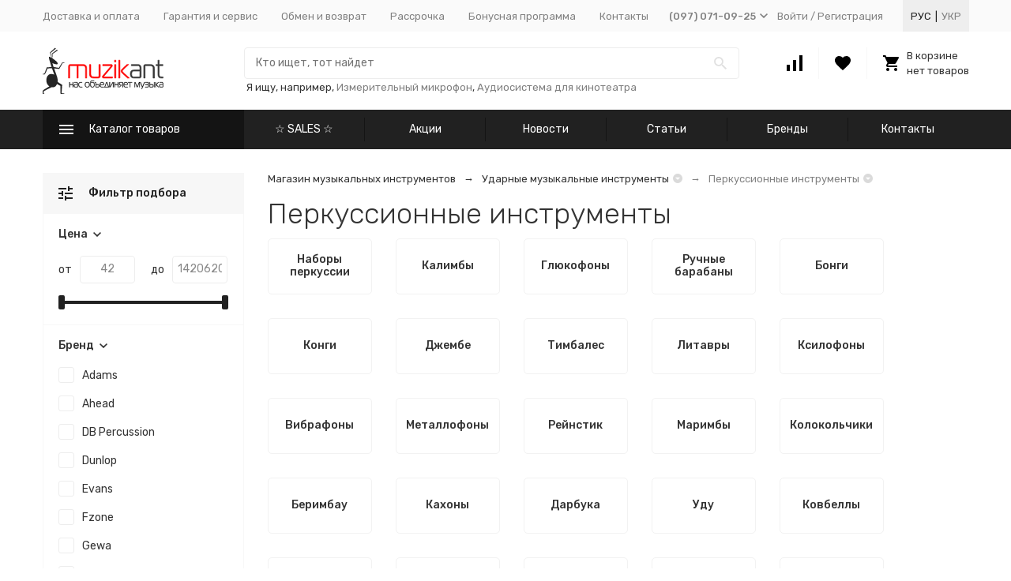

--- FILE ---
content_type: text/html; charset=utf-8
request_url: https://muzikant.ua/category/udarnye-instrumenty/perkussiya/
body_size: 82923
content:


	

	

	

	

	

	
<!DOCTYPE html><html lang="ru"><head><!-- meta --><meta http-equiv="Content-Type" content="text/html; charset=utf-8" /><meta name="viewport" content="width=device-width, initial-scale=1, maximum-scale=1" /><meta http-equiv="x-ua-compatible" content="IE=edge" /><meta name="format-detection" content="telephone=no" /><title>Перкуссия (инструмент) - купить перкуссию в Киеве и Украине, перкуссия - цена в магазине музыкальных инструментов Muzikant</title><meta name="description" content="Цена на перкуссионные инструменты от 151 грн ⚡️ Доступна оплата частями ⏩ Проконсультируем, доставим бесплатно ✔️ Официальная гарантия на перкуссионные инструменты от магазина Muzikant" /><meta name="Keywords" content="перкуссия, перкуссионный инструмент, перкуссионный инструмент, перкуссионные инструменты" /><link rel="canonical" href="https://muzikant.ua/category/udarnye-instrumenty/perkussiya/" /><meta name="theme-color" content="#9CC2CE"><link rel="icon" href="/favicon.ico" type="image/x-icon"><!-- css --><style>:root {--container-width: 1485px;--svg-sprite-url: url("/wa-data/public/site/themes/megashop2/svg/css-sprite.svg?v=1.8.39");}@media (max-width: 1502px) {:root {--container-width: calc(100vw - 17px);}}:root {--home-slider-height: 390px;--home-slider-height-adaptive: 26.262626262626vw;--home-slider-height-adaptive-ratio: 0.26262626262626;--home-slider-height-s-adaptive-ratio: 0.27956989247312;}</style><style>:root {--primary-color: #212121;--primary-color-hover: rgb(46,46,46);--primary-color-alpha-5: rgba(33, 33, 33, .5);--dark-color: #000000;--dark-color-alpha-5: rgba(0, 0, 0, .5);--accent-color: rgb(20,20,20);--accent-color-hover: rgb(8,8,8);--light-color: #f7f7f7;--light-color-hover: rgb(235,235,235);--footer-text-color: white;--price-with-compare-color: #ff3131;}</style><style>
.c-header-top-bar__locale-wrapper {
    margin:0 0 0 25px;
    color:var(--button-color);
    padding:0 5px;
    height: 100%;
    background:#eee;
    box-sizing: border-box;
    display: flex;
    align-items: center;
}
.c-header-top-bar__locale-wrapper a {
    text-decoration:none;
    text-transform:uppercase;
    display:inline-block;
    padding:5px;
    color:var(--top-header-link-color);
}

.c-header-top-bar__locale-wrapper a.selected {
    color:var(--button-color);
}
.r-header-menu__dropdown-header {
    justify-content: space-between!important;
}
.r-header-menu__dropdown-header .c-header-top-bar__locale-wrapper {
    margin:0 -10px;
    padding:0;
    background:none;
}
.r-header-menu__dropdown-header .c-header-top-bar__locale-wrapper a{
    padding-left:10px;
    padding-right:10px;
}
</style>

<link href="/wa-data/public/shop/plugins/gfonts/css-family-rubik-300-300i-400-400i-500-500i-700-700i-amp-subset-cyrillic.css" rel="stylesheet" /><link href="/wa-data/public/site/themes/megashop2/assets/megashop.dependencies.main.css?v=1.8.39" rel="preload" as="style" onload="this.rel = 'stylesheet'"  /> <link href="/wa-data/public/site/themes/megashop2/css/megashop.site.min.css?v=1.8.39" rel="stylesheet"  /> <link href="/wa-data/public/shop/themes/megashop2/css/megashop.shop.min.css?v=1.8.39" rel="stylesheet"  /> <link href="/wa-data/public/site/themes/megashop2/user.css?v=1.8.39" rel="stylesheet" /><link href="/wa-data/public/blog/themes/megashop2/css/megashop.blog.min.css?v=1.8.39" rel="stylesheet"  /> <link href="https://muzikant.ua/wa-apps/shop/plugins/brand/css/grouped_brands.css" rel="stylesheet">
<link href="/wa-data/public/shop/plugins/addgifts/css/all_74de1c24d72dac90bf2ad0b6eb679acc.css" rel="stylesheet">
<link href="/wa-apps/shop/plugins/buy1click/assets/frontend.bundle.css?v=1.28.0" rel="stylesheet">
<link href="/wa-apps/shop/plugins/buy1click/css/buy1click.css?v=1.28.0" rel="stylesheet">
<link href="/wa-apps/shop/plugins/buy1click/css/style_muzikant.ua__.css?v=1.28.0" rel="stylesheet">
<style>body,button,select,input,textarea {font-family: 'Rubik', sans-serif;}.c-counter {padding: 2px 2px 1px;}</style><!-- js --><script>window.megashop = {};</script> 																																										
	<script>window.megashop.config = {"commons":{"info_panel_html":"<div class=\"c-info-panel c-info-panel_dark\"><div class=\"l-container\"><div class=\"c-info-panel__container\"><div class=\"c-info-panel__content-container\"><\/div><div class=\"c-info-panel__close-button-container\"><span class=\"c-info-panel__close-button\"><span class=\"l-image-box\"><svg class=\"c-svg-icon \" width=\"12\" height=\"12\" fill=\"currentColor\" ><use xlink:href=\"#megashop-icon_cross\"><\/use><\/svg><\/span><\/span><\/div><\/div><\/div><\/div>","select_html":"<label class=\"c-select  \"><select class=\"c-select__control \" ><\/select><span class=\"c-select__box\"><span class=\"c-select__content\"><\/span><span class=\"c-select__arrow\"><svg class=\"c-svg-icon c-select__arrow-icon\" width=\"10\" height=\"6\" fill=\"currentColor\" ><use xlink:href=\"#megashop-icon_arrow-bottom\"><\/use><\/svg><\/span><\/span><span class=\"c-select__dropdown\"><\/span><\/label>","radio_html":"<label class=\"c-radio\"><input class=\"c-radio__control \" type=\"radio\"  value=\"1\"   \/><span class=\"c-radio__box\"><span class=\"c-radio__arrow\"><\/span><\/span><\/label>","checkbox_html":"<label class=\"c-checkbox\"><input class=\"c-checkbox__control \" type=\"checkbox\"  value=\"1\"   \/><span class=\"c-checkbox__box\"><span class=\"c-checkbox__arrow\"><\/span><\/span><\/label>","input_file_html":"<label class=\"c-input-file\"><input type=\"file\"  class=\"c-input-file__control\" \/><span class=\"c-input-file__box\"><span class=\"c-input-file__button-box\"><button class=\"c-input-file__button c-button c-button_style_inverse\" type=\"button\">\u0412\u044b\u0431\u0435\u0440\u0438\u0442\u0435 \u0444\u0430\u0439\u043b<\/button><\/span><span class=\"c-input-file__file-box\">\u0424\u0430\u0439\u043b \u043d\u0435 \u0432\u044b\u0431\u0440\u0430\u043d<\/span><\/span><\/label>","pseudo_link_icon_box_html":"<span class=\"c-pseudo-link-box   \"><span class=\"l-icon-box \"><span class=\"l-icon-box__icon\"> <\/span><span class=\"l-icon-box__content\"><span class=\"c-pseudo-link-box__link\" data-plain-text=\"0\"><\/span><\/span><\/span><\/span>","wa_url":"\/","login_url":"\/login\/","signup_url":"\/signup\/","forgotpassword_url":"\/forgotpassword\/","svg":{"symbols_sprite":"\/wa-data\/public\/site\/themes\/megashop2\/svg\/symbols-sprite.svg?v=1.8.39","spinner":"<span class=\"c-spinner\"><span class=\"l-image-box\"><svg class=\"c-svg-icon c-spinner__icon \" width=\"61\" height=\"61\" fill=\"light_color\" ><use xlink:href=\"#megashop-icon_spinner\"><\/use><\/svg><\/span><\/span>","trash":"<svg class=\"c-svg-icon \" width=\"16\" height=\"16\" fill=\"currentColor\" ><use xlink:href=\"#megashop-icon_trash\"><\/use><\/svg>","arrow_left":"<svg class=\"c-svg-icon \" width=\"6\" height=\"10\" fill=\"currentColor\" ><use xlink:href=\"#megashop-icon_arrow-left\"><\/use><\/svg>","arrow_right":"<svg class=\"c-svg-icon \" width=\"6\" height=\"10\" fill=\"currentColor\" ><use xlink:href=\"#megashop-icon_arrow-right\"><\/use><\/svg>","arrow_bottom":"<svg class=\"c-svg-icon \" width=\"10\" height=\"6\" fill=\"currentColor\" ><use xlink:href=\"#megashop-icon_arrow-bottom\"><\/use><\/svg>","cross":"<svg class=\"c-svg-icon \" width=\"12\" height=\"12\" fill=\"currentColor\" ><use xlink:href=\"#megashop-icon_cross\"><\/use><\/svg>","available":"<svg class=\"c-svg-icon \" width=\"16\" height=\"16\" fill=\"currentColor\" ><use xlink:href=\"#megashop-icon_available\"><\/use><\/svg>","no_available":"<svg class=\"c-svg-icon \" width=\"16\" height=\"16\" fill=\"currentColor\" ><use xlink:href=\"#megashop-icon_no-available\"><\/use><\/svg>"},"analytics":{"ym_counter":"","goals":{"add_to_cart":{"ym":"","ga_category":"","ga_action":"\/checkout\/success\/"}}},"header_variant":"3","is_mobile":false,"catalog_onenter_timeout":500,"catalog_onleave_timeout":300,"cart_onenter_timeout":500,"cart_onleave_timeout":300},"language":{"item":"\u0448\u0442.","\u0413\u043e\u0434":"\u0413\u043e\u0434","\u0421\u043c\u0435\u043d\u0438\u0442\u044c \u043f\u0430\u0440\u043e\u043b\u044c":"\u0421\u043c\u0435\u043d\u0438\u0442\u044c \u043f\u0430\u0440\u043e\u043b\u044c","\u0424\u0430\u0439\u043b \u043d\u0435 \u0432\u044b\u0431\u0440\u0430\u043d":"\u0424\u0430\u0439\u043b \u043d\u0435 \u0432\u044b\u0431\u0440\u0430\u043d","\u0412\u0445\u043e\u0434 \u043d\u0430 \u0441\u0430\u0439\u0442":"\u0412\u0445\u043e\u0434 \u043d\u0430 \u0441\u0430\u0439\u0442"},"shop":{"home_url":"\/","search_url":"\/search\/","cart_url":"\/cart\/","cart_add_url":"\/cart\/add\/","cart_save_url":"\/cart\/save\/","cart_delete_url":"\/cart\/delete\/","compare_url":"\/compare\/","compare_id_url":"\/compare\/{$id}\/","compare_url_variant":"default","data_regions_url":"\/data\/regions\/","data_shipping_url":"\/data\/shipping\/","search_query":"","to_toggle_cart_button":true,"path":["182","127"],"add_affiliate_bonus_string":"\u042d\u0442\u043e\u0442 \u0437\u0430\u043a\u0430\u0437 \u0434\u043e\u0431\u0430\u0432\u0438\u0442 \\<strong\\>\\+(.*) \u0431\u043e\u043d\u0443\u0441\u043d\u044b\u0445 \u0431\u0430\u043b\u043b\u043e\u0432\\<\/strong\\>, \u043a\u043e\u0442\u043e\u0440\u044b\u0435 \u0432\u044b \u0437\u0430\u0442\u0435\u043c \u0441\u043c\u043e\u0436\u0435\u0442\u0435 \u0438\u0441\u043f\u043e\u043b\u044c\u0437\u043e\u0432\u0430\u0442\u044c \u0434\u043b\u044f \u043f\u043e\u043b\u0443\u0447\u0435\u043d\u0438\u044f \u0434\u043e\u043f\u043e\u043b\u043d\u0438\u0442\u0435\u043b\u044c\u043d\u044b\u0445 \u0441\u043a\u0438\u0434\u043e\u043a\\.","currency_info":{"UAH":{"code":"UAH","sign":"","sign_html":"<span class=\"c-product-currency-sign-html\">\u0433\u0440\u043d.<\/span>","sign_position":1,"sign_delim":" ","decimal_point":",","frac_digits":"2","thousands_sep":" "},"USD":{"code":"USD","sign":"$","sign_html":"$","sign_position":0,"sign_delim":"","decimal_point":",","frac_digits":"2","thousands_sep":" "},"EUR":{"code":"EUR","sign":"\u20ac","sign_html":"\u20ac","sign_position":0,"sign_delim":"","decimal_point":",","frac_digits":"2","thousands_sep":" "},"RUB":{"code":"RUB","sign":"\u0440\u0443\u0431.","sign_html":"<span class=\"ruble\">\u20bd<\/span>","sign_position":1,"sign_delim":" ","decimal_point":",","frac_digits":"2","thousands_sep":" "}},"currency":"UAH","primary_currency":"UAH","add_to_cart_effect":"modal_cross","slider_breakpoints":{"reviews_thumbs":{"10000":{"slidesPerView":3},"1485":{"slidesPerView":3},"1199":{"slidesPerView":3,"spaceBetween":30},"855":{"slidesPerView":2,"spaceBetween":30},"550":{"slidesPerView":1,"spaceBetween":30}},"brands_thumbs":{"1199":{"slidesPerView":4},"767":{"slidesPerView":1}},"posts_thumbs":{"10000":{"slidesPerView":4},"1485":{"slidesPerView":4},"1199":{"slidesPerView":4,"spaceBetween":30},"1000":{"spaceBetween":15},"768":{"slidesPerView":3,"spaceBetween":15},"555":{"slidesPerView":2,"spaceBetween":15},"424":{"slidesPerView":1}},"products_thumbs":{"1485":{"slidesPerView":4,"spaceBetween":15},"1400":{"slidesPerView":3,"spaceBetween":30},"1199":{"slidesPerView":3,"spaceBetween":30},"855":{"slidesPerView":2,"spaceBetween":30},"550":{"slidesPerView":1,"spaceBetween":30}},"products_thumbs_cols":{"1485":{"slidesPerView":4,"spaceBetween":15},"1400":{"slidesPerView":3,"spaceBetween":30},"1199":{"slidesPerView":3,"spaceBetween":30},"767":{"slidesPerView":2,"spaceBetween":30},"550":{"slidesPerView":2,"spaceBetween":30},"440":{"slidesPerView":2,"spaceBetween":15},"380":{"slidesPerView":2,"spaceBetween":10},"374":{"slidesPerView":2,"spaceBetween":6}},"products_thumbs_compact":{"440":{"slidesPerView":1}}}}};</script><script>window.megashop.shop = {};</script><script>window.megashop.blog = {};</script><script src="/wa-data/public/site/themes/megashop2/assets/megashop.dependencies.commons.js?v=1.8.39"></script><script src="/wa-data/public/site/themes/megashop2/assets/megashop.dependencies.main.js?v=1.8.39"></script><script src="/wa-data/public/site/themes/megashop2/js/megashop.common.min.js?v=1.8.39"></script><script src="/wa-data/public/site/themes/megashop2/assets/megashop.dependencies.secondary.js?v=1.8.39" defer></script><script src="/wa-data/public/site/themes/megashop2/js/megashop.site.min.js?v=1.8.39" defer></script><script src="/wa-data/public/site/themes/megashop2/user.js?v=1.8.39" defer></script><script src="/wa-data/public/shop/themes/megashop2/js/megashop.shop.min.js?v=1.8.39" defer></script><script src="/wa-data/public/blog/themes/megashop2/js/megashop.blog.min.js?v=1.8.39" defer></script><link rel="alternate" hreflang="ru" href="https://muzikant.ua/category/udarnye-instrumenty/perkussiya/" /><link rel="alternate" hreflang="uk" href="https://muzikant.ua/ukr/category/udarnye-instrumenty/perkussiya/" /><script>window.megashop && window.megashop.Svg ? window.megashop.Svg.load() : document.addEventListener('DOMContentLoaded', function () {window.megashop.Svg.load();});</script><script src="/wa-apps/shop/plugins/kod/js/shopKodPlugin.js"></script>
<script src="/wa-apps/shop/plugins/flexdiscount/js/flexdiscountFrontend.min.js?884.24.4"></script>
<script src="/wa-apps/shop/plugins/addgifts/js/frontend.min.js?v=2.5"></script>
<script src="/wa-apps/shop/plugins/buy1click/assets/frontend.bundle.js?v=1.28.0"></script>
<script src="/wa-apps/shop/plugins/buy1click/js/buy1click.js?v=1.28.0"></script>
<meta property="og:type" content="article">
<meta property="og:title" content="Перкуссия (инструмент) - купить перкуссию в Киеве и Украине, перкуссия - цена в магазине музыкальных инструментов Muzikant">
<meta property="og:url" content="https://muzikant.ua/category/udarnye-instrumenty/perkussiya/">
<meta property="og:description" content="Цена на Перкуссионные инструменты от ❗42 ❗ ✔️ Оплата частями на Перкуссионные инструменты ✔️ Возврат в течении 30 дней. Звоните: (095) 887-35-95 📲">
<!-- G-677SW27STH --><!-- plugin hook: 'frontend_head' --><!--# frontend_head.minorder-plugin #--><!--# frontend_head.seofilter-plugin #--><script defer src="/wa-apps/shop/plugins/seofilter/js/filter_frontend.js?v=882.28"></script>

<script>
	(function () {
		var onReady = function (callback) {
			if (document.readyState!='loading') {
				callback();
			}
			else if (document.addEventListener) {
				document.addEventListener('DOMContentLoaded', callback);
			}
			else {
				document.attachEvent('onreadystatechange', function () {
					if (document.readyState=='complete') {
						callback();
					}
				});
			}
		};

		window.seofilter_init_data = {
			category_url: "\/category\/udarnye-instrumenty\/perkussiya\/",
			filter_url: "",
			current_filter_params: [],
			keep_page_number_param: false,
			block_empty_feature_values: false,

			price_min: 42,
			price_max: 1420620,

			excluded_get_params: [],

			yandex_counter_code: false,

			feature_value_ids: false,
			stop_propagation_in_frontend_script: true
		};

		onReady(function() {
			window.seofilterInit($, window.seofilter_init_data);
		});
	})();
</script>
<!--# frontend_head.kmphonemaskvalidate-plugin #--><!--# frontend_head.dp-plugin #--><!--# frontend_head.seoredirect-plugin #--><!--# frontend_head.smartfilters-plugin #--><style>.sf-label-disabled {color: #aaa!important;}</style><script type="text/javascript" src="/wa-apps/shop/plugins/smartfilters/js/theme.filters.min.js?v1.1.0"></script><!--# frontend_head.linkcanonical-plugin #--><!--# frontend_head.searchpro-plugin #-->                        <link rel="stylesheet" href="https://muzikant.ua/wa-data/public/shop/themes/megashop2/searchpro_plugin_field.css?v1.15.0" />
                    <link rel="stylesheet" href="https://muzikant.ua/wa-data/public/shop/plugins/searchpro/stylesheet/megashop2/field.css?1638272109" />
                                    <script src="/wa-apps/shop/plugins/searchpro/assets/frontend.field.js?v1.15.0" defer></script>
            <!--# frontend_head.kod-plugin #--><script type="text/javascript">
$(function(){
	$('.searchpro__field-input').shopKodPlugin({ url:'/' });
})
</script><!--# frontend_head.carts-plugin #--><!--# frontend_head.flexdiscount-plugin #-->
                <script>
                $(function() {
                    $.flexdiscountFrontend = new FlexdiscountPluginFrontend({ 
                        urls: {
                            couponAddUrl: '/flexdiscount/couponAdd/',
                            updateDiscountUrl: '/flexdiscount/update/',
                            refreshCartUrl: '/flexdiscount/cartUpdate/',
                            deleteUrl: '/flexdiscount/couponDelete/',
                            cartSaveUrl: {
                                shop: 'https://muzikant.ua/cart/save/',
                                plugin: 'https://muzikant.ua/my/'
                            },
                            cartDeleteUrl: {
                                shop: 'https://muzikant.ua/cart/delete/',
                                plugin: 'https://muzikant.ua/my/'
                            },
                            cartAddUrl: {
                                shop: 'https://muzikant.ua/cart/add/',
                                plugin: 'https://muzikant.ua/my/'
                            }
                        },
                        updateInfoblocks: 0,
                        hideDefaultAffiliateBlock: '0',
                        ss8forceUpdate: '0',
                        addAffiliateBlock: '',
                        loaderType: 'loader1',
                        locale: 'ru_RU',
                        settings: [],
                        shopVersion: '10.1.2.933'
                            
                    });
                });
            </script><!--# frontend_head.addgifts-plugin #--><script>if (typeof shop_addgifts__frontend == 'undefined') {
            document.addEventListener('DOMContentLoaded', function () {
                shop_addgifts__frontend.base_url = '/';
            })
        } else {
            shop_addgifts__frontend.base_url = '/';
        } 
        </script><!--# frontend_head.featurestips-plugin #-->
<style>
 .featurestips_wrapper .featurestips_view .tip_view_in { 
 color: #777777 !important;
 background: #FFFFFF !important; 
 } 
 .featurestips_wrapper .featurestips_icon IMG { 
 opacity: 0.3 !important;
 } 
 .featurestips_wrapper .featurestips_icon IMG { 
 width: 14px !important;
 height: 14px !important;
 } 
 
</style>
<!--# frontend_head.ordercall-plugin #--><script>window.wa_ordercall_userdata = {"wa_captcha":"<script>\n    (function() {\n\n        \n\n        window.onloadWaRecaptchaCallback = function() {\n            var sitekey = \"6Le9aJ8UAAAAAPNPL6eT8FABmtbJuwegKu5xetd9\";\n            if (!window.grecaptcha) return;\n            $('.g-recaptcha:not(.initialized)').each(function() {\n                var wrapper = $(this).addClass('initialized');\n                var widget_id = grecaptcha.render(wrapper[0], { sitekey: sitekey });\n                wrapper.siblings('.wa-captcha-refresh, .wa-captcha-img').click(function() {\n                    var new_wrapper = $('<div class=\"g-recaptcha\"><\/div>');\n                    wrapper.after(new_wrapper);\n                    wrapper.remove();\n                    new_wrapper = new_wrapper.addClass('initialized');\n                    widget_id = grecaptcha.render(new_wrapper[0], { sitekey: sitekey });\n                    wrapper = new_wrapper;\n                    return false;\n                });\n            });\n            $(window).trigger('wa_recaptcha_loaded');\n        };\n\n        $(function() {\n            if (window.grecaptcha) {\n                window.onloadWaRecaptchaCallback();\n            } else {\n                $.getScript(\"https:\/\/www.google.com\/recaptcha\/api.js?render=explicit&onload=onloadWaRecaptchaCallback\");\n            }\n        });\n    })();\n<\/script>\n<div class=\"wa-captcha wa-recaptcha\">\n    <a class=\"wa-captcha-refresh wa-captcha-img\" style=\"display:none;\"><\/a>\n    <div class=\"g-recaptcha\"><\/div>\n<\/div>\n","wa_user_name":false,"wa_user_phone":"","wa_user_email":""}</script><!--# frontend_head.pricereq-plugin #-->
	<link href="/wa-apps/shop/plugins/pricereq/css/pricereq.frontend.css?10.1.2.933" rel="stylesheet">

		<script src="/wa-apps/shop/plugins/pricereq/js/jquery.maskedinput.min.js"></script>
	
	<script src="/wa-apps/shop/plugins/pricereq/js/pricereq.frontend.js?10.1.2.933"></script>

	<script type="text/javascript">
		(function ($) {
			var localeSettings = {};
				localeSettings.text_close = 'Закрыть';
				localeSettings.error_sendmail = 'Произошла ошибка при отправке сообщения';
				localeSettings.error_name_phone = 'Заполните «Телефон» или «Email»';
				localeSettings.label_name = 'Имя';
				localeSettings.label_mail = 'Email';
				localeSettings.label_phone = 'Телефон';
				localeSettings.form_header = 'Стоимость по запросу';
				//localeSettings.form_submit_button = 'Отправить запрос';
				localeSettings.form_submit_button = 'Отправить запрос';
				localeSettings.text_more_thanks_message = 'ваше сообщение отправлено!';
				localeSettings.text_thanks_message = 'Спасибо';
				//localeSettings.error_name_phone = 'Заполните «Телефон» или «Email»';

		    pricereqFrontend.initModule("/pricereq/", {"comment_status":"off","email_of_recipient":"","email_of_sender":"","id_in_html":".price-req-button","phone_masked_input":"+38(999) 999-99-99","pricereq_request_limit":"30","privacy_checkbox_checked":"unchecked","privacy_checkbox_status":"off","privacy_link_text":"\u0441\u043e\u0433\u043b\u0430\u0441\u0438\u0435 \u043d\u0430 \u043e\u0431\u0440\u0430\u0431\u043e\u0442\u043a\u0443 \u043f\u0435\u0440\u0441\u043e\u043d\u0430\u043b\u044c\u043d\u044b\u0445 \u0434\u0430\u043d\u043d\u044b\u0445","privacy_link_url":"\/site\/privacy-policy\/","privacy_status":"off","privacy_text":"\u041d\u0430\u0436\u0438\u043c\u0430\u044f \u043d\u0430 \u043a\u043d\u043e\u043f\u043a\u0443 \u00ab\u041e\u0442\u043f\u0440\u0430\u0432\u0438\u0442\u044c\u00bb, \u044f \u0434\u0430\u044e","show_done":"on","status":"on","style_close_error_background":"de4d2c","style_close_ok_background":"212121","style_form_background":"ffffff","style_form_height":"350","style_form_width":"520","style_header_background":"ffffff","style_header_text_color":"212121","style_submit_background":"212121","style_submit_height":"40","style_submit_text_color":"ffffff","style_submit_width":"300","style_thanks_text_color":"212121","text_comment_placeholder":"\u0412\u0430\u0448 \u043a\u043e\u043c\u043c\u0435\u043d\u0442\u0430\u0440\u0438\u0439","text_email_placeholder":"\u0412\u0430\u0448 Email","text_header_title":"\u0421\u0442\u043e\u0438\u043c\u043e\u0441\u0442\u044c \u043f\u043e \u0437\u0430\u043f\u0440\u043e\u0441\u0443","text_more_thanks_message":"\u0432\u0430\u0448\u0435 \u0441\u043e\u043e\u0431\u0449\u0435\u043d\u0438\u0435 \u043e\u0442\u043f\u0440\u0430\u0432\u043b\u0435\u043d\u043e!","text_name_placeholder":"\u0412\u0430\u0448\u0435 \u0418\u043c\u044f","text_phone_placeholder":"\u0412\u0430\u0448 \u0422\u0435\u043b\u0435\u0444\u043e\u043d","text_submit_button":"\u041e\u0442\u043f\u0440\u0430\u0432\u0438\u0442\u044c","text_thanks_message":"\u0421\u043f\u0430\u0441\u0438\u0431\u043e,","update_time":"1497799189"}, localeSettings);
		})(jQuery);
	</script>
		
<!--# frontend_head.productgroup-plugin #--><style>
    .product-groups {
	position: relative;
	margin-top: 15px;
}

.product-group {
	margin-bottom: 10px;
}

.product-group__title {
	font-weight: 700;
	color: #4d4d4d;
	margin-bottom: 10px;
	font-size: 14px;
}

.product-group__items-wrapper {
	overflow: hidden;
	transition: max-height 0.2s ease;
}

.product-group__toggler {
	text-align:right;
}

.product-group__toggler-btn {
	border-bottom: 1px dashed;
	cursor: pointer;
}

.product-group__toggler-btn::before {
	content: 'Показать ещё'
}

.product-group__items-wrapper--show + .product-group__toggler .product-group__toggler-btn::before {
	content: 'Скрыть'
}

.product-group-links,
.product-group-photos,
.product-group-colors {
	display: flex;
	flex-wrap: wrap;
	position: relative;
}

.product-group__item {
	display: flex;
	position: relative;
	justify-content: center;
	align-items: center;
	color: #808080;
	font-size: 15px;
	font-weight: 700;
	line-height: 2;
	text-align: center;
	margin: 0 10px 10px 0;
	transition: background-color .3s ease, box-shadow .3s ease;
	border: 2px solid #e5e5e5;
	border-radius: 5px;
	text-decoration: none;
	overflow: hidden;
}

.product-group__item:hover,
.product-group__item:focus {
	color: #808080;
	background-color: #fafafa;
	border-color: #f2994a;
}

.product-group__item.product-group__item--active {
	color: #f2994a;
	border-color: #f2994a;
}

.product-group__item.product-group-links__item {
	padding: 0 8px;
}

.product-group-photos__image {
	width: 100%;
	border-radius: 3px;
}

.product-group__item.product-group-colors__item {
	font-size: 0;
	width: 34px;
	height: 34px;
	padding: 0;
	border-radius: 50%;
}

.product-group__item.product-group-colors__item:hover,
.product-group__item.product-group-colors__item:focus {
	border-color: #f2994a;
}

.product-group__item--active.product-group-colors__item--active {
	border-color: #f2994a;
}
.product-group__title {
	}


.product-group__item.product-group-links__item {
				}

.product-group__item.product-group-links__item:hover,
.product-group__item.product-group-links__item:focus {
			border-color: #cbcbcb;
	}

.product-group__item--active.product-group-links__item--active {
			border-color: #FFC802;
	}

.product-group__item.product-group-photos__item {
			width: 52px;
				height: 52px;
			}

.product-group__item--active.product-group-photos__item--active {
			border-color: #FFC802;
	}

.product-group-photos__image {
	}

.product-group__item.product-group-colors__item {
			}

.product-group__item.product-group-colors__item:hover {
	}

.product-group__item--active.product-group-colors__item--active {
	}
</style><!--# frontend_head.arrived-plugin #--><script src='/wa-apps/shop/plugins/arrived/js/main.js?v3.3.4'></script>
		<script> var arrived_ignore_stock_count = 0; </script>
		<link rel='stylesheet' href='/wa-apps/shop/plugins/arrived/css/main.css?v3.3.4' /><!--# frontend_head.nopin-plugin #--><!--# frontend_head.kmgtm-plugin #--><!--kmgtm plugin SETTINGS-->
<script src="/wa-apps/shop/plugins/kmgtm/js/kmgtm.min.js?v1.6.3" type="application/javascript" data-script-exception="1"></script>
<script data-script-exception="1">
(function(){
    Kmgtm.init({"settings":{"enable_for_domain":"1","onestep_checkout":"0","onestep_path":"","do_not_send_checkout_steps":"0","respect_previous_steps":"0","use_gtm":1,"gtm_id":"GTM-TXG8GFC","gtm_manual":"0","add_datalayer":"1","datalayer_name":"dataLayer","gtm_ee":1,"gtm_type":"1","gtm_logged":"1","gtm_userid":"1","gtm_usergroup":"1","gtm_ecom_data":"1","gtm_ecom_data_id_template":"{{product_id}}","ua_id":"","crossselling_count":12,"upselling_count":12,"refund_button_ids":"delete, refund","quicklook":"","productclick":"[data-kmgtm=\"product-click\"], #product-list .product-list li a, .related .product-list li a, .product-list li a","product":"[data-kmgtm=\"product\"], #product-list .product-list li, .related .product-list li, .product-list li","categoryname":"[data-kmgtm=\"category-name\"], .category-name","all_categories":"2","brand":"brand","revenue":{"products":"1","shipping":"1","purchase":"1"},"affiliate":"","product_name_mask":"{{name}}","add_variant":"1","include_services":"1","yaid":"","mailid":"","tmr_list_id":"","fb_user_data":{"em":"1","fn":"1","ln":"1","ph":"1","ge":"1","db":"1"},"vk_price_id":"","ua_ee":0,"click_selector":"[data-kmgtm=\"product-click\"], #product-list .product-list li a, .related .product-list li a, .product-list li a","product_selector":"[data-kmgtm=\"product\"], #product-list .product-list li, .related .product-list li, .product-list li","category_selector":"[data-kmgtm=\"category-name\"], .category-name","quicklook_selector":0,"ua_additional_code":0,"ua_additional_code_before":0,"ua_remarketing":0,"default_ua_exist":false,"currency_code":"UAH"},"url":"\/kmgtm\/changepurchase","url_order":"\/kmgtm\/getpurchase","checkout_version":1,"url_checkout_step":"\/kmgtm\/checkoutstep"});
})();
</script>
<!--/kmgtm plugin SETTINGS-->

<!--kmgtm plugin DATALAYER-->
<script data-script-exception="1">
window.dataLayer = window.dataLayer || [];
Kmgtm.GTM.pushData({"kmgtm.currency":"UAH"});
Kmgtm.GTM.pushData({"page_category":"category"});
Kmgtm.GTM.pushData({"user_status":"not logged"});
Kmgtm.GTM.eventSend('kmgtm.DATALAYER');
</script>
<!--/kmgtm plugin DATALAYER-->

<!--kmgtm plugin ADWORDS-->
<script data-script-exception="1">
Kmgtm.GTM.pushData({"ecomm_pagetype":"category"});
Kmgtm.GTM.pushData({"ecomm_category":"Перкуссионные инструменты"});
Kmgtm.GTM.eventSend('kmgtm.ADWORDS');
</script>
<!--/kmgtm plugin ADWORDS-->

<!--kmgtm plugin FB-->
<script data-script-exception="1">
Kmgtm.GTM.eventSend('kmgtm.FB');
</script>
<!--/kmgtm plugin FB-->

<!--kmgtm plugin GTM-->
<script data-script-exception="1">
window['dataLayer'] = window['dataLayer'] || [];
/* GA hack */
if (window['GoogleAnalyticsObject'] === undefined) {
    window['GoogleAnalyticsObject'] = 'ga';
    window['ga'] = window['ga'] || function() {
        (window['ga'].q = window['ga'].q || []).push(arguments)
    };
}
/* Google Tag Manager // KMGTM */
(function(w,d,s,l,i){w[l]=w[l]||[];w[l].push({'gtm.start':
new Date().getTime(),event:'gtm.js'});var f=d.getElementsByTagName(s)[0],
j=d.createElement(s),dl=l!='dataLayer'?'&l='+l:'';j.async=true;j.src=
'https://www.googletagmanager.com/gtm.js?id='+i+dl;f.parentNode.insertBefore(j,f);
})(window,document,'script','dataLayer','GTM-TXG8GFC');
/* End Google Tag Manager // KMGTM */
Kmgtm.GTM.addImpressions([{"name":"Stagg CAJ-CANNON-EB","id":115286,"position":1,"category":"Ударные инструменты\/Перкуссия\/Кахоны","price":6560,"brand":"Stagg","variant":"116947 - 87671","list":"Перкуссионные инструменты"},{"name":"Fzone STD10I13N Purple STEEL TONGUE DRUM","id":108485,"position":2,"category":"Ударные инструменты\/Перкуссия\/Глюкофоны","price":2717,"brand":"Fzone","variant":"109765 - STD10I13NPurple","list":"Перкуссионные инструменты"},{"name":"Fzone STD10I13N Gray STEEL TONGUE DRUM","id":108484,"position":3,"category":"Ударные инструменты\/Перкуссия\/Глюкофоны","price":2717,"brand":"Fzone","variant":"109764 - STD10I13NGray","list":"Перкуссионные инструменты"},{"name":"PALM PERCUSSION JM-21 10","id":84736,"position":4,"category":"Ударные инструменты\/Перкуссия\/Джембе","price":4258,"brand":"Palm Percussion","variant":"85300 - 225574","list":"Перкуссионные инструменты"},{"name":"Fzone STD12I13N Black STEEL TONGUE DRUM","id":108513,"position":5,"category":"Ударные инструменты\/Перкуссия\/Глюкофоны","price":3003,"brand":"Fzone","variant":"109793 - STD12I13NBlack","list":"Перкуссионные инструменты"}]);Kmgtm.GTM.addImpressions([{"name":"Meinl HE-205","id":38706,"position":6,"category":"Ударные инструменты\/Перкуссия\/Дарбука","price":5997,"brand":"Meinl","variant":"39190 - 110539","list":"Перкуссионные инструменты"},{"name":"Toca Freestyle II Rope Tuned TF2DJ-9R (9&quot;) Dark Red","id":113606,"position":7,"category":"Ударные инструменты\/Перкуссия\/Джембе","price":5751,"brand":"Toca","variant":"115190 - G-TO809278","list":"Перкуссионные инструменты"},{"name":"Toca Freestyle Rope Tuned SFDJ-9F (9&quot;) Fiesta","id":113587,"position":8,"category":"Ударные инструменты\/Перкуссия\/Джембе","price":4944,"brand":"Toca","variant":"115166 - G-TO803190","list":"Перкуссионные инструменты"},{"name":"Maxtone ADJ50B","id":90775,"position":9,"category":"Ударные инструменты\/Перкуссия\/Джембе","price":5643,"brand":"Maxtone","variant":"91607 - ADJ50B","list":"Перкуссионные инструменты"},{"name":"Maxtone OSC2020","id":39662,"position":10,"category":"Ударные инструменты\/Перкуссия\/Наборы перкуссии","price":4276,"brand":"Maxtone","variant":"40148 - OSC2020","list":"Перкуссионные инструменты"}]);Kmgtm.GTM.addImpressions([{"name":"PaxPhil SVSTA25","id":39684,"position":11,"category":"Ударные инструменты\/Перкуссия\/Треугольники","price":151,"brand":"Paxphil","variant":"40170 - SVSTA25","list":"Перкуссионные инструменты"},{"name":"Maxtone B10","id":38024,"position":12,"category":"Ударные инструменты\/Перкуссия\/Бонги","price":4451,"brand":"Maxtone","variant":"38508 - B10","list":"Перкуссионные инструменты"},{"name":"Fzone STD12I13N Red STEEL TONGUE DRUM","id":107514,"position":13,"category":"Ударные инструменты\/Перкуссия\/Глюкофоны","price":3003,"brand":"Fzone","variant":"108739 - STD12I13NRed","list":"Перкуссионные инструменты"},{"name":"Gon Bops FSCJLC","id":91852,"position":14,"category":"Ударные инструменты\/Перкуссия\/Кахоны","price":6706,"brand":"Gon Bops","variant":"92724 - FSCJLC","list":"Перкуссионные инструменты"},{"name":"Ortega OKB1","id":116329,"position":15,"category":"Ударные инструменты\/Перкуссия\/Другая перкуссия","price":2640,"brand":"Ortega","variant":"118026 - 127675","list":"Перкуссионные инструменты"}]);Kmgtm.GTM.addImpressions([{"name":"Fzone STD10I13N Gold STEEL TONGUE DRUM","id":107512,"position":16,"category":"Ударные инструменты\/Перкуссия\/Глюкофоны","price":2717,"brand":"Fzone","variant":"108737 - STD10I13NGold","list":"Перкуссионные инструменты"},{"name":"Maxtone ADJ30B","id":90641,"position":17,"category":"Ударные инструменты\/Перкуссия\/Джембе","price":2539,"brand":"Maxtone","variant":"91473 - ADJ30B","list":"Перкуссионные инструменты"},{"name":"Gewa Leaves Mahogany, 21 Keys","id":116334,"position":18,"category":"Ударные инструменты\/Перкуссия\/Калимбы","price":2496,"brand":"Gewa","variant":"118032 - G-F835542","list":"Перкуссионные инструменты"},{"name":"Fzone STD12I13N Gray STEEL TONGUE DRUM","id":108487,"position":19,"category":"Ударные инструменты\/Перкуссия\/Глюкофоны","price":3003,"brand":"Fzone","variant":"109767 - STD12I13NGray","list":"Перкуссионные инструменты"},{"name":"Maxtone BLA-8C\/N","id":106515,"position":20,"category":"Ударные инструменты\/Перкуссия\/Колокольчики","price":2480,"brand":"Maxtone","variant":"107710 - BLA8CN","list":"Перкуссионные инструменты"}]);Kmgtm.GTM.addImpressions([{"name":"Maxtone BC13","id":38019,"position":21,"category":"Ударные инструменты\/Перкуссия\/Бонги","price":2380,"brand":"Maxtone","variant":"38503 - BC13","list":"Перкуссионные инструменты"},{"name":"Maxtone MAC12","id":38893,"position":22,"category":"Ударные инструменты\/Перкуссия\/Маракасы","price":926,"brand":"Maxtone","variant":"39378 - MAC12","list":"Перкуссионные инструменты"},{"name":"Meinl NINO980R Nino Mini Melody Steel Tongue Drum (6&quot;) Red","id":116548,"position":23,"category":"Ударные инструменты\/Перкуссия\/Глюкофоны","price":2145,"brand":"Meinl","variant":"118252 - 128487","list":"Перкуссионные инструменты"},{"name":"Meinl MCHB","id":39736,"position":24,"category":"Ударные инструменты\/Перкуссия\/Чехлы для перкуссии","price":2088,"brand":"Meinl","variant":"40222 - 116463","list":"Перкуссионные инструменты"},{"name":"Maxtone 717 BL","id":90629,"position":25,"category":"Ударные инструменты\/Перкуссия\/Тамбурины","price":429,"brand":"Maxtone","variant":"91461 - #717BL","list":"Перкуссионные инструменты"}]);Kmgtm.GTM.addImpressions([{"name":"Fzone STD8I11N Black STEEL TONGUE DRUM","id":107515,"position":26,"category":"Ударные инструменты\/Перкуссия\/Глюкофоны","price":2288,"brand":"Fzone","variant":"108740 - STD8I11NBlack","list":"Перкуссионные инструменты"},{"name":"Fzone STD8I11N Gray STEEL TONGUE DRUM","id":108488,"position":27,"category":"Ударные инструменты\/Перкуссия\/Глюкофоны","price":2288,"brand":"Fzone","variant":"109768 - STD8I11NGray","list":"Перкуссионные инструменты"},{"name":"Maxtone TCC812","id":39064,"position":28,"category":"Ударные инструменты\/Перкуссия\/Тамбурины","price":655,"brand":"Maxtone","variant":"39549 - TCC812","list":"Перкуссионные инструменты"},{"name":"Meinl STB80S","id":38731,"position":29,"category":"Ударные инструменты\/Перкуссия\/Ковбеллы","price":2543,"brand":"Meinl","variant":"39215 - 111022","list":"Перкуссионные инструменты"},{"name":"Maxtone 818N\/P Red","id":90635,"position":30,"category":"Ударные инструменты\/Перкуссия\/Тамбурины","price":577,"brand":"Maxtone","variant":"91467 - 818NPRD","list":"Перкуссионные инструменты"}]);Kmgtm.GTM.addImpressions([{"name":"Stagg MRW-26M","id":115283,"position":31,"category":"Ударные инструменты\/Перкуссия\/Маракасы","price":513,"brand":"Stagg","variant":"116942 - 87756","list":"Перкуссионные инструменты"},{"name":"Maxtone WX03","id":38500,"position":32,"category":"Ударные инструменты\/Перкуссия\/Ксилофоны","price":346,"brand":"Maxtone","variant":"38984 - WX03","list":"Перкуссионные инструменты"},{"name":"Pearl PTM-50SHR","id":39127,"position":33,"category":"Ударные инструменты\/Перкуссия\/Тамбурины","price":3511,"brand":"Pearl","variant":"39612 - 526413","list":"Перкуссионные инструменты"},{"name":"Maxtone DJC5L","id":38350,"position":34,"category":"Ударные инструменты\/Перкуссия\/Джембе","price":2356,"brand":"Maxtone","variant":"38834 - DJC5L","list":"Перкуссионные инструменты"},{"name":"Maxtone BLC8B","id":38541,"position":35,"category":"Ударные инструменты\/Перкуссия\/Металлофоны","price":707,"brand":"Maxtone","variant":"39025 - BLC8B","list":"Перкуссионные инструменты"}]);Kmgtm.GTM.addImpressions([{"name":"Pearl PEC-1\/6","id":39246,"position":36,"category":"Ударные инструменты\/Перкуссия\/Шейкеры","price":707,"brand":"Pearl","variant":"39732 - 254957","list":"Перкуссионные инструменты"}]);
Kmgtm.GTM.eventSend('kmgtm.GTM');
</script>
<!--/kmgtm plugin GTM-->
<script defer src="/wa-apps/shop/plugins/seofilter/js/filter_frontend.js?v=882.28"></script>

<script>
	(function () {
		var onReady = function (callback) {
			if (document.readyState!='loading') {
				callback();
			}
			else if (document.addEventListener) {
				document.addEventListener('DOMContentLoaded', callback);
			}
			else {
				document.attachEvent('onreadystatechange', function () {
					if (document.readyState=='complete') {
						callback();
					}
				});
			}
		};

		window.seofilter_init_data = {
			category_url: "\/category\/udarnye-instrumenty\/perkussiya\/",
			filter_url: "",
			current_filter_params: [],
			keep_page_number_param: false,
			block_empty_feature_values: false,

			price_min: 42,
			price_max: 1420620,

			excluded_get_params: [],

			yandex_counter_code: false,

			feature_value_ids: false,
			stop_propagation_in_frontend_script: true
		};

		onReady(function() {
			window.seofilterInit($, window.seofilter_init_data);
		});
	})();
</script>
<style>.sf-label-disabled {color: #aaa!important;}</style><script type="text/javascript" src="/wa-apps/shop/plugins/smartfilters/js/theme.filters.min.js?v1.1.0"></script>                        <link rel="stylesheet" href="https://muzikant.ua/wa-data/public/shop/themes/megashop2/searchpro_plugin_field.css?v1.15.0" />
                    <link rel="stylesheet" href="https://muzikant.ua/wa-data/public/shop/plugins/searchpro/stylesheet/megashop2/field.css?1638272109" />
                                    <script src="/wa-apps/shop/plugins/searchpro/assets/frontend.field.js?v1.15.0" defer></script>
            <script type="text/javascript">
$(function(){
	$('.searchpro__field-input').shopKodPlugin({ url:'/' });
})
</script>
                <script>
                $(function() {
                    $.flexdiscountFrontend = new FlexdiscountPluginFrontend({ 
                        urls: {
                            couponAddUrl: '/flexdiscount/couponAdd/',
                            updateDiscountUrl: '/flexdiscount/update/',
                            refreshCartUrl: '/flexdiscount/cartUpdate/',
                            deleteUrl: '/flexdiscount/couponDelete/',
                            cartSaveUrl: {
                                shop: 'https://muzikant.ua/cart/save/',
                                plugin: 'https://muzikant.ua/my/'
                            },
                            cartDeleteUrl: {
                                shop: 'https://muzikant.ua/cart/delete/',
                                plugin: 'https://muzikant.ua/my/'
                            },
                            cartAddUrl: {
                                shop: 'https://muzikant.ua/cart/add/',
                                plugin: 'https://muzikant.ua/my/'
                            }
                        },
                        updateInfoblocks: 0,
                        hideDefaultAffiliateBlock: '0',
                        ss8forceUpdate: '0',
                        addAffiliateBlock: '',
                        loaderType: 'loader1',
                        locale: 'ru_RU',
                        settings: [],
                        shopVersion: '10.1.2.933'
                            
                    });
                });
            </script><script>if (typeof shop_addgifts__frontend == 'undefined') {
            document.addEventListener('DOMContentLoaded', function () {
                shop_addgifts__frontend.base_url = '/';
            })
        } else {
            shop_addgifts__frontend.base_url = '/';
        } 
        </script>
<style>
 .featurestips_wrapper .featurestips_view .tip_view_in { 
 color: #777777 !important;
 background: #FFFFFF !important; 
 } 
 .featurestips_wrapper .featurestips_icon IMG { 
 opacity: 0.3 !important;
 } 
 .featurestips_wrapper .featurestips_icon IMG { 
 width: 14px !important;
 height: 14px !important;
 } 
 
</style>
<script>window.wa_ordercall_userdata = {"wa_captcha":"<script>\n    (function() {\n\n        \n\n        window.onloadWaRecaptchaCallback = function() {\n            var sitekey = \"6Le9aJ8UAAAAAPNPL6eT8FABmtbJuwegKu5xetd9\";\n            if (!window.grecaptcha) return;\n            $('.g-recaptcha:not(.initialized)').each(function() {\n                var wrapper = $(this).addClass('initialized');\n                var widget_id = grecaptcha.render(wrapper[0], { sitekey: sitekey });\n                wrapper.siblings('.wa-captcha-refresh, .wa-captcha-img').click(function() {\n                    var new_wrapper = $('<div class=\"g-recaptcha\"><\/div>');\n                    wrapper.after(new_wrapper);\n                    wrapper.remove();\n                    new_wrapper = new_wrapper.addClass('initialized');\n                    widget_id = grecaptcha.render(new_wrapper[0], { sitekey: sitekey });\n                    wrapper = new_wrapper;\n                    return false;\n                });\n            });\n            $(window).trigger('wa_recaptcha_loaded');\n        };\n\n        $(function() {\n            if (window.grecaptcha) {\n                window.onloadWaRecaptchaCallback();\n            } else {\n                $.getScript(\"https:\/\/www.google.com\/recaptcha\/api.js?render=explicit&onload=onloadWaRecaptchaCallback\");\n            }\n        });\n    })();\n<\/script>\n<div class=\"wa-captcha wa-recaptcha\">\n    <a class=\"wa-captcha-refresh wa-captcha-img\" style=\"display:none;\"><\/a>\n    <div class=\"g-recaptcha\"><\/div>\n<\/div>\n","wa_user_name":false,"wa_user_phone":"","wa_user_email":""}</script>
	<link href="/wa-apps/shop/plugins/pricereq/css/pricereq.frontend.css?10.1.2.933" rel="stylesheet">

		<script src="/wa-apps/shop/plugins/pricereq/js/jquery.maskedinput.min.js"></script>
	
	<script src="/wa-apps/shop/plugins/pricereq/js/pricereq.frontend.js?10.1.2.933"></script>

	<script type="text/javascript">
		(function ($) {
			var localeSettings = {};
				localeSettings.text_close = 'Закрыть';
				localeSettings.error_sendmail = 'Произошла ошибка при отправке сообщения';
				localeSettings.error_name_phone = 'Заполните «Телефон» или «Email»';
				localeSettings.label_name = 'Имя';
				localeSettings.label_mail = 'Email';
				localeSettings.label_phone = 'Телефон';
				localeSettings.form_header = 'Стоимость по запросу';
				//localeSettings.form_submit_button = 'Отправить запрос';
				localeSettings.form_submit_button = 'Отправить запрос';
				localeSettings.text_more_thanks_message = 'ваше сообщение отправлено!';
				localeSettings.text_thanks_message = 'Спасибо';
				//localeSettings.error_name_phone = 'Заполните «Телефон» или «Email»';

		    pricereqFrontend.initModule("/pricereq/", {"comment_status":"off","email_of_recipient":"","email_of_sender":"","id_in_html":".price-req-button","phone_masked_input":"+38(999) 999-99-99","pricereq_request_limit":"30","privacy_checkbox_checked":"unchecked","privacy_checkbox_status":"off","privacy_link_text":"\u0441\u043e\u0433\u043b\u0430\u0441\u0438\u0435 \u043d\u0430 \u043e\u0431\u0440\u0430\u0431\u043e\u0442\u043a\u0443 \u043f\u0435\u0440\u0441\u043e\u043d\u0430\u043b\u044c\u043d\u044b\u0445 \u0434\u0430\u043d\u043d\u044b\u0445","privacy_link_url":"\/site\/privacy-policy\/","privacy_status":"off","privacy_text":"\u041d\u0430\u0436\u0438\u043c\u0430\u044f \u043d\u0430 \u043a\u043d\u043e\u043f\u043a\u0443 \u00ab\u041e\u0442\u043f\u0440\u0430\u0432\u0438\u0442\u044c\u00bb, \u044f \u0434\u0430\u044e","show_done":"on","status":"on","style_close_error_background":"de4d2c","style_close_ok_background":"212121","style_form_background":"ffffff","style_form_height":"350","style_form_width":"520","style_header_background":"ffffff","style_header_text_color":"212121","style_submit_background":"212121","style_submit_height":"40","style_submit_text_color":"ffffff","style_submit_width":"300","style_thanks_text_color":"212121","text_comment_placeholder":"\u0412\u0430\u0448 \u043a\u043e\u043c\u043c\u0435\u043d\u0442\u0430\u0440\u0438\u0439","text_email_placeholder":"\u0412\u0430\u0448 Email","text_header_title":"\u0421\u0442\u043e\u0438\u043c\u043e\u0441\u0442\u044c \u043f\u043e \u0437\u0430\u043f\u0440\u043e\u0441\u0443","text_more_thanks_message":"\u0432\u0430\u0448\u0435 \u0441\u043e\u043e\u0431\u0449\u0435\u043d\u0438\u0435 \u043e\u0442\u043f\u0440\u0430\u0432\u043b\u0435\u043d\u043e!","text_name_placeholder":"\u0412\u0430\u0448\u0435 \u0418\u043c\u044f","text_phone_placeholder":"\u0412\u0430\u0448 \u0422\u0435\u043b\u0435\u0444\u043e\u043d","text_submit_button":"\u041e\u0442\u043f\u0440\u0430\u0432\u0438\u0442\u044c","text_thanks_message":"\u0421\u043f\u0430\u0441\u0438\u0431\u043e,","update_time":"1497799189"}, localeSettings);
		})(jQuery);
	</script>
		
<style>
    .product-groups {
	position: relative;
	margin-top: 15px;
}

.product-group {
	margin-bottom: 10px;
}

.product-group__title {
	font-weight: 700;
	color: #4d4d4d;
	margin-bottom: 10px;
	font-size: 14px;
}

.product-group__items-wrapper {
	overflow: hidden;
	transition: max-height 0.2s ease;
}

.product-group__toggler {
	text-align:right;
}

.product-group__toggler-btn {
	border-bottom: 1px dashed;
	cursor: pointer;
}

.product-group__toggler-btn::before {
	content: 'Показать ещё'
}

.product-group__items-wrapper--show + .product-group__toggler .product-group__toggler-btn::before {
	content: 'Скрыть'
}

.product-group-links,
.product-group-photos,
.product-group-colors {
	display: flex;
	flex-wrap: wrap;
	position: relative;
}

.product-group__item {
	display: flex;
	position: relative;
	justify-content: center;
	align-items: center;
	color: #808080;
	font-size: 15px;
	font-weight: 700;
	line-height: 2;
	text-align: center;
	margin: 0 10px 10px 0;
	transition: background-color .3s ease, box-shadow .3s ease;
	border: 2px solid #e5e5e5;
	border-radius: 5px;
	text-decoration: none;
	overflow: hidden;
}

.product-group__item:hover,
.product-group__item:focus {
	color: #808080;
	background-color: #fafafa;
	border-color: #f2994a;
}

.product-group__item.product-group__item--active {
	color: #f2994a;
	border-color: #f2994a;
}

.product-group__item.product-group-links__item {
	padding: 0 8px;
}

.product-group-photos__image {
	width: 100%;
	border-radius: 3px;
}

.product-group__item.product-group-colors__item {
	font-size: 0;
	width: 34px;
	height: 34px;
	padding: 0;
	border-radius: 50%;
}

.product-group__item.product-group-colors__item:hover,
.product-group__item.product-group-colors__item:focus {
	border-color: #f2994a;
}

.product-group__item--active.product-group-colors__item--active {
	border-color: #f2994a;
}
.product-group__title {
	}


.product-group__item.product-group-links__item {
				}

.product-group__item.product-group-links__item:hover,
.product-group__item.product-group-links__item:focus {
			border-color: #cbcbcb;
	}

.product-group__item--active.product-group-links__item--active {
			border-color: #FFC802;
	}

.product-group__item.product-group-photos__item {
			width: 52px;
				height: 52px;
			}

.product-group__item--active.product-group-photos__item--active {
			border-color: #FFC802;
	}

.product-group-photos__image {
	}

.product-group__item.product-group-colors__item {
			}

.product-group__item.product-group-colors__item:hover {
	}

.product-group__item--active.product-group-colors__item--active {
	}
</style><script src='/wa-apps/shop/plugins/arrived/js/main.js?v3.3.4'></script>
		<script> var arrived_ignore_stock_count = 0; </script>
		<link rel='stylesheet' href='/wa-apps/shop/plugins/arrived/css/main.css?v3.3.4' /><!--kmgtm plugin SETTINGS-->
<script src="/wa-apps/shop/plugins/kmgtm/js/kmgtm.min.js?v1.6.3" type="application/javascript" data-script-exception="1"></script>
<script data-script-exception="1">
(function(){
    Kmgtm.init({"settings":{"enable_for_domain":"1","onestep_checkout":"0","onestep_path":"","do_not_send_checkout_steps":"0","respect_previous_steps":"0","use_gtm":1,"gtm_id":"GTM-TXG8GFC","gtm_manual":"0","add_datalayer":"1","datalayer_name":"dataLayer","gtm_ee":1,"gtm_type":"1","gtm_logged":"1","gtm_userid":"1","gtm_usergroup":"1","gtm_ecom_data":"1","gtm_ecom_data_id_template":"{{product_id}}","ua_id":"","crossselling_count":12,"upselling_count":12,"refund_button_ids":"delete, refund","quicklook":"","productclick":"[data-kmgtm=\"product-click\"], #product-list .product-list li a, .related .product-list li a, .product-list li a","product":"[data-kmgtm=\"product\"], #product-list .product-list li, .related .product-list li, .product-list li","categoryname":"[data-kmgtm=\"category-name\"], .category-name","all_categories":"2","brand":"brand","revenue":{"products":"1","shipping":"1","purchase":"1"},"affiliate":"","product_name_mask":"{{name}}","add_variant":"1","include_services":"1","yaid":"","mailid":"","tmr_list_id":"","fb_user_data":{"em":"1","fn":"1","ln":"1","ph":"1","ge":"1","db":"1"},"vk_price_id":"","ua_ee":0,"click_selector":"[data-kmgtm=\"product-click\"], #product-list .product-list li a, .related .product-list li a, .product-list li a","product_selector":"[data-kmgtm=\"product\"], #product-list .product-list li, .related .product-list li, .product-list li","category_selector":"[data-kmgtm=\"category-name\"], .category-name","quicklook_selector":0,"ua_additional_code":0,"ua_additional_code_before":0,"ua_remarketing":0,"default_ua_exist":false,"currency_code":"UAH"},"url":"\/kmgtm\/changepurchase","url_order":"\/kmgtm\/getpurchase","checkout_version":1,"url_checkout_step":"\/kmgtm\/checkoutstep"});
})();
</script>
<!--/kmgtm plugin SETTINGS-->

<!--kmgtm plugin DATALAYER-->
<script data-script-exception="1">
window.dataLayer = window.dataLayer || [];
Kmgtm.GTM.pushData({"kmgtm.currency":"UAH"});
Kmgtm.GTM.pushData({"page_category":"category"});
Kmgtm.GTM.pushData({"user_status":"not logged"});
Kmgtm.GTM.eventSend('kmgtm.DATALAYER');
</script>
<!--/kmgtm plugin DATALAYER-->

<!--kmgtm plugin ADWORDS-->
<script data-script-exception="1">
Kmgtm.GTM.pushData({"ecomm_pagetype":"category"});
Kmgtm.GTM.pushData({"ecomm_category":"Перкуссионные инструменты"});
Kmgtm.GTM.eventSend('kmgtm.ADWORDS');
</script>
<!--/kmgtm plugin ADWORDS-->

<!--kmgtm plugin FB-->
<script data-script-exception="1">
Kmgtm.GTM.eventSend('kmgtm.FB');
</script>
<!--/kmgtm plugin FB-->

<!--kmgtm plugin GTM-->
<script data-script-exception="1">
window['dataLayer'] = window['dataLayer'] || [];
/* GA hack */
if (window['GoogleAnalyticsObject'] === undefined) {
    window['GoogleAnalyticsObject'] = 'ga';
    window['ga'] = window['ga'] || function() {
        (window['ga'].q = window['ga'].q || []).push(arguments)
    };
}
/* Google Tag Manager // KMGTM */
(function(w,d,s,l,i){w[l]=w[l]||[];w[l].push({'gtm.start':
new Date().getTime(),event:'gtm.js'});var f=d.getElementsByTagName(s)[0],
j=d.createElement(s),dl=l!='dataLayer'?'&l='+l:'';j.async=true;j.src=
'https://www.googletagmanager.com/gtm.js?id='+i+dl;f.parentNode.insertBefore(j,f);
})(window,document,'script','dataLayer','GTM-TXG8GFC');
/* End Google Tag Manager // KMGTM */
Kmgtm.GTM.addImpressions([{"name":"Stagg CAJ-CANNON-EB","id":115286,"position":1,"category":"Ударные инструменты\/Перкуссия\/Кахоны","price":6560,"brand":"Stagg","variant":"116947 - 87671","list":"Перкуссионные инструменты"},{"name":"Fzone STD10I13N Purple STEEL TONGUE DRUM","id":108485,"position":2,"category":"Ударные инструменты\/Перкуссия\/Глюкофоны","price":2717,"brand":"Fzone","variant":"109765 - STD10I13NPurple","list":"Перкуссионные инструменты"},{"name":"Fzone STD10I13N Gray STEEL TONGUE DRUM","id":108484,"position":3,"category":"Ударные инструменты\/Перкуссия\/Глюкофоны","price":2717,"brand":"Fzone","variant":"109764 - STD10I13NGray","list":"Перкуссионные инструменты"},{"name":"PALM PERCUSSION JM-21 10","id":84736,"position":4,"category":"Ударные инструменты\/Перкуссия\/Джембе","price":4258,"brand":"Palm Percussion","variant":"85300 - 225574","list":"Перкуссионные инструменты"},{"name":"Fzone STD12I13N Black STEEL TONGUE DRUM","id":108513,"position":5,"category":"Ударные инструменты\/Перкуссия\/Глюкофоны","price":3003,"brand":"Fzone","variant":"109793 - STD12I13NBlack","list":"Перкуссионные инструменты"}]);Kmgtm.GTM.addImpressions([{"name":"Meinl HE-205","id":38706,"position":6,"category":"Ударные инструменты\/Перкуссия\/Дарбука","price":5997,"brand":"Meinl","variant":"39190 - 110539","list":"Перкуссионные инструменты"},{"name":"Toca Freestyle II Rope Tuned TF2DJ-9R (9&quot;) Dark Red","id":113606,"position":7,"category":"Ударные инструменты\/Перкуссия\/Джембе","price":5751,"brand":"Toca","variant":"115190 - G-TO809278","list":"Перкуссионные инструменты"},{"name":"Toca Freestyle Rope Tuned SFDJ-9F (9&quot;) Fiesta","id":113587,"position":8,"category":"Ударные инструменты\/Перкуссия\/Джембе","price":4944,"brand":"Toca","variant":"115166 - G-TO803190","list":"Перкуссионные инструменты"},{"name":"Maxtone ADJ50B","id":90775,"position":9,"category":"Ударные инструменты\/Перкуссия\/Джембе","price":5643,"brand":"Maxtone","variant":"91607 - ADJ50B","list":"Перкуссионные инструменты"},{"name":"Maxtone OSC2020","id":39662,"position":10,"category":"Ударные инструменты\/Перкуссия\/Наборы перкуссии","price":4276,"brand":"Maxtone","variant":"40148 - OSC2020","list":"Перкуссионные инструменты"}]);Kmgtm.GTM.addImpressions([{"name":"PaxPhil SVSTA25","id":39684,"position":11,"category":"Ударные инструменты\/Перкуссия\/Треугольники","price":151,"brand":"Paxphil","variant":"40170 - SVSTA25","list":"Перкуссионные инструменты"},{"name":"Maxtone B10","id":38024,"position":12,"category":"Ударные инструменты\/Перкуссия\/Бонги","price":4451,"brand":"Maxtone","variant":"38508 - B10","list":"Перкуссионные инструменты"},{"name":"Fzone STD12I13N Red STEEL TONGUE DRUM","id":107514,"position":13,"category":"Ударные инструменты\/Перкуссия\/Глюкофоны","price":3003,"brand":"Fzone","variant":"108739 - STD12I13NRed","list":"Перкуссионные инструменты"},{"name":"Gon Bops FSCJLC","id":91852,"position":14,"category":"Ударные инструменты\/Перкуссия\/Кахоны","price":6706,"brand":"Gon Bops","variant":"92724 - FSCJLC","list":"Перкуссионные инструменты"},{"name":"Ortega OKB1","id":116329,"position":15,"category":"Ударные инструменты\/Перкуссия\/Другая перкуссия","price":2640,"brand":"Ortega","variant":"118026 - 127675","list":"Перкуссионные инструменты"}]);Kmgtm.GTM.addImpressions([{"name":"Fzone STD10I13N Gold STEEL TONGUE DRUM","id":107512,"position":16,"category":"Ударные инструменты\/Перкуссия\/Глюкофоны","price":2717,"brand":"Fzone","variant":"108737 - STD10I13NGold","list":"Перкуссионные инструменты"},{"name":"Maxtone ADJ30B","id":90641,"position":17,"category":"Ударные инструменты\/Перкуссия\/Джембе","price":2539,"brand":"Maxtone","variant":"91473 - ADJ30B","list":"Перкуссионные инструменты"},{"name":"Gewa Leaves Mahogany, 21 Keys","id":116334,"position":18,"category":"Ударные инструменты\/Перкуссия\/Калимбы","price":2496,"brand":"Gewa","variant":"118032 - G-F835542","list":"Перкуссионные инструменты"},{"name":"Fzone STD12I13N Gray STEEL TONGUE DRUM","id":108487,"position":19,"category":"Ударные инструменты\/Перкуссия\/Глюкофоны","price":3003,"brand":"Fzone","variant":"109767 - STD12I13NGray","list":"Перкуссионные инструменты"},{"name":"Maxtone BLA-8C\/N","id":106515,"position":20,"category":"Ударные инструменты\/Перкуссия\/Колокольчики","price":2480,"brand":"Maxtone","variant":"107710 - BLA8CN","list":"Перкуссионные инструменты"}]);Kmgtm.GTM.addImpressions([{"name":"Maxtone BC13","id":38019,"position":21,"category":"Ударные инструменты\/Перкуссия\/Бонги","price":2380,"brand":"Maxtone","variant":"38503 - BC13","list":"Перкуссионные инструменты"},{"name":"Maxtone MAC12","id":38893,"position":22,"category":"Ударные инструменты\/Перкуссия\/Маракасы","price":926,"brand":"Maxtone","variant":"39378 - MAC12","list":"Перкуссионные инструменты"},{"name":"Meinl NINO980R Nino Mini Melody Steel Tongue Drum (6&quot;) Red","id":116548,"position":23,"category":"Ударные инструменты\/Перкуссия\/Глюкофоны","price":2145,"brand":"Meinl","variant":"118252 - 128487","list":"Перкуссионные инструменты"},{"name":"Meinl MCHB","id":39736,"position":24,"category":"Ударные инструменты\/Перкуссия\/Чехлы для перкуссии","price":2088,"brand":"Meinl","variant":"40222 - 116463","list":"Перкуссионные инструменты"},{"name":"Maxtone 717 BL","id":90629,"position":25,"category":"Ударные инструменты\/Перкуссия\/Тамбурины","price":429,"brand":"Maxtone","variant":"91461 - #717BL","list":"Перкуссионные инструменты"}]);Kmgtm.GTM.addImpressions([{"name":"Fzone STD8I11N Black STEEL TONGUE DRUM","id":107515,"position":26,"category":"Ударные инструменты\/Перкуссия\/Глюкофоны","price":2288,"brand":"Fzone","variant":"108740 - STD8I11NBlack","list":"Перкуссионные инструменты"},{"name":"Fzone STD8I11N Gray STEEL TONGUE DRUM","id":108488,"position":27,"category":"Ударные инструменты\/Перкуссия\/Глюкофоны","price":2288,"brand":"Fzone","variant":"109768 - STD8I11NGray","list":"Перкуссионные инструменты"},{"name":"Maxtone TCC812","id":39064,"position":28,"category":"Ударные инструменты\/Перкуссия\/Тамбурины","price":655,"brand":"Maxtone","variant":"39549 - TCC812","list":"Перкуссионные инструменты"},{"name":"Meinl STB80S","id":38731,"position":29,"category":"Ударные инструменты\/Перкуссия\/Ковбеллы","price":2543,"brand":"Meinl","variant":"39215 - 111022","list":"Перкуссионные инструменты"},{"name":"Maxtone 818N\/P Red","id":90635,"position":30,"category":"Ударные инструменты\/Перкуссия\/Тамбурины","price":577,"brand":"Maxtone","variant":"91467 - 818NPRD","list":"Перкуссионные инструменты"}]);Kmgtm.GTM.addImpressions([{"name":"Stagg MRW-26M","id":115283,"position":31,"category":"Ударные инструменты\/Перкуссия\/Маракасы","price":513,"brand":"Stagg","variant":"116942 - 87756","list":"Перкуссионные инструменты"},{"name":"Maxtone WX03","id":38500,"position":32,"category":"Ударные инструменты\/Перкуссия\/Ксилофоны","price":346,"brand":"Maxtone","variant":"38984 - WX03","list":"Перкуссионные инструменты"},{"name":"Pearl PTM-50SHR","id":39127,"position":33,"category":"Ударные инструменты\/Перкуссия\/Тамбурины","price":3511,"brand":"Pearl","variant":"39612 - 526413","list":"Перкуссионные инструменты"},{"name":"Maxtone DJC5L","id":38350,"position":34,"category":"Ударные инструменты\/Перкуссия\/Джембе","price":2356,"brand":"Maxtone","variant":"38834 - DJC5L","list":"Перкуссионные инструменты"},{"name":"Maxtone BLC8B","id":38541,"position":35,"category":"Ударные инструменты\/Перкуссия\/Металлофоны","price":707,"brand":"Maxtone","variant":"39025 - BLC8B","list":"Перкуссионные инструменты"}]);Kmgtm.GTM.addImpressions([{"name":"Pearl PEC-1\/6","id":39246,"position":36,"category":"Ударные инструменты\/Перкуссия\/Шейкеры","price":707,"brand":"Pearl","variant":"39732 - 254957","list":"Перкуссионные инструменты"}]);
Kmgtm.GTM.eventSend('kmgtm.GTM');
</script>
<!--/kmgtm plugin GTM-->
<style>img{margin:0!important;height:100%!important;width:100%!important;object-fit:scale-down!important}</style>
<script>
		function checkDeviceWidth() {
			if (window.innerWidth < 1200) {
				const new_place = document.querySelector('#header_mobile_place');
				if (!new_place) return;
				const h1 = document.querySelector('h1');
				new_place.outerHTML = h1.outerHTML;
				h1.remove();
			}
		}
		addEventListener('DOMContentLoaded', (event) => {
			checkDeviceWidth();
		});
		window.addEventListener('resize', checkDeviceWidth);
		</script>
<script>
		let changed = 0;
		document.addEventListener('DOMContentLoaded', function () {
			const h1 = document.querySelector('h1').textContent;
			const callback = function (mutationsList, observer) {
				for (const mutation of mutationsList) {
					if (mutation.type === 'childList') {
						mutation.addedNodes.forEach((node) => {
							if (node.nodeType === 1 && node.matches('.mfp-wrap')) {
								node.querySelector('.c-header').innerHTML = h1;
							}
						});
					}
				}
			};
			const observer = new MutationObserver(callback);
			const config = { childList: true, subtree: true };
			const targetNode = document.body; // Adjust this as needed
			if (targetNode) observer.observe(targetNode, config);
		});
		</script>
<script>
		addEventListener('DOMContentLoaded', event => {
			const toggleNext = document.querySelectorAll('.toggleNext');
			toggleNext.forEach(el => {
				el.addEventListener('click', e => {
					e.currentTarget.classList.toggle('active');
					const nextEl = e.currentTarget.nextElementSibling;
					nextEl.classList.toggle('active');
				});
			});

			const togglable = document.querySelectorAll('.togglable');
			togglable.forEach(el => {
				el.classList.remove('active');
			});
		});
		</script><style>.seo-products__faq{display:flex;flex-direction:column;gap:2vh 0}.seo-products__faq .seo-products__faq-question{cursor:pointer;background:0 0;border:1px solid #e6e6e6}.seo-products__faq .seo-products__faq-question h3{padding:15px 30px;margin:0}.seo-products__faq .togglable{display:none;padding:0 30px 15px}.seo-products__faq .togglable.active{display:block}.seo-products__faq .toggleNext{position:relative}.seo-products__faq .toggleNext::after{content:"";display:inline-block;width:0;height:0;border-top:5px solid currentColor;border-right:5px solid transparent;border-left:5px solid transparent;right:20px;position:absolute;top:50%;transform:translate(0,-50%);transition:.3s ease-in-out}.seo-products__faq .toggleNext.active::after{transform:rotate(180deg)}</style>
</head><body class="c-page c-page_buy1click c-page_ordercall c-page_searchpro c-page_dp c-page_discount4review c-page_bundling c-page_featurestips c-page_container-middle"><script>window.megashop && window.megashop.Svg ? window.megashop.Svg.init() : document.addEventListener('DOMContentLoaded', function () {window.megashop.Svg.init();});document.addEventListener('DOMContentLoaded', function () {window.megashop.IEScheme.init();});</script><div class="c-microdata"><div itemscope itemtype="http://schema.org/WebSite"><link itemprop="url" href="https://muzikant.ua" /><form itemprop="potentialAction" itemscope itemtype="http://schema.org/SearchAction"><meta itemprop="target" content="https://muzikant.ua/search/?query={query}" /><input itemprop="query-input" type="text" name="query" /><input type="submit" /></form></div></div><div class="c-microdata"><div itemscope itemtype="http://schema.org/Organization"><link itemprop="url" href="https://muzikant.ua" /><meta itemprop="name" content="MuzikAnt" /><meta itemprop="address" content="Киев, ул. Саксаганского 119" /><meta itemprop="telephone" content="(097) 071-09-25" /><div itemprop="logo" itemscope itemtype="http://schema.org/ImageObject"><link itemprop="image" href="/wa-data/public/site/muzikant_logo_light.svg" /><link itemprop="contentUrl" href="/wa-data/public/site/muzikant_logo_light.svg" /></div></div></div><div class="l-index"><div class="c-header-overlay"></div><div class="l-index__wrapper"><header class="l-index__header"><div class="l-header r-hidden-md"><div class="l-header__top-bar"><div class="c-header-top-bar"><div class="l-container"><div class="c-header-top-bar__container"><span class="c-link-decorator"><!-- plugin hook: 'frontend_header' --><!-- frontend_header.loco-plugin --><!-- frontend_header.kmgtm-plugin --><!-- Google Tag Manager (noscript) // KMGTM -->
<noscript><iframe src="https://www.googletagmanager.com/ns.html?id=GTM-TXG8GFC"
height="0" width="0" style="display:none;visibility:hidden"></iframe></noscript>
<!-- End Google Tag Manager (noscript) // KMGTM --></span><nav class="c-header-top-bar__container-nav"><ul class="l-header-top-bar-links"><li class="l-header-top-bar-links__item"><a class="c-link c-link_style_alt-gray" href="/dostavka-i-oplata/" >Доставка и оплата</a></li><li class="l-header-top-bar-links__item"><a class="c-link c-link_style_alt-gray" href="/garantiya/" >Гарантия и сервис</a></li><li class="l-header-top-bar-links__item"><a class="c-link c-link_style_alt-gray" href="/obmen-vozvrat-i-remont/" >Обмен и возврат</a></li><li class="l-header-top-bar-links__item"><a class="c-link c-link_style_alt-gray" href="/kredit/" >Рассрочка</a></li><li class="l-header-top-bar-links__item"><a class="c-link c-link_style_alt-gray" href="/bonusnaya-programma/" >Бонусная программа</a></li><li class="l-header-top-bar-links__item"><a class="c-link c-link_style_alt-gray" href="/kontakty/" >Контакты</a></li></ul></nav><div class="c-header-top-bar__container-contacts"><div class="c-header-top-bar-contacts"><div class="c-header-top-bar-contacts__item"><div class="c-header-top-bar-contacts__phone"><div class="c-dropdown c-dropdown_left"><a class="c-link-box c-link-box_style_alt-gray " href="tel:0970710925" ><span class="l-icon-box l-icon-box_size_s"><span class="l-icon-box__content"><span class="c-link-box__link" data-plain-text="0">(097) 071-09-25</span></span><span class="l-icon-box__icon"><svg class="c-svg-icon c-link-box__icon c-dropdown__icon" width="10" height="6" fill="currentColor" ><use xlink:href="#megashop-icon_arrow-bottom"></use></svg></span></span></a><div class="c-dropdown__dropdown c-dropdown__dropdown_left-arrow"><div class="c-dropdown-links c-header-top-bar-contacts__dropdown"><div class="c-dropdown-links__item c-header-top-bar-contacts__dropdown-item"><div class="c-header-top-bar-contacts__dropdown-phone"><a class="c-link c-link_style_alt-gray" href="tel:0634551023">(063) 455-10-23</a></div></div><div class="c-dropdown-links__separator"></div><div class="c-dropdown-links__item c-header-top-bar-contacts__dropdown-item"><div class="c-header-top-bar-contacts__dropdown-title">Режим работы:</div><div class="c-header-top-bar-contacts__dropdown-text">			Пн-Пт, с 10:00-19:00
		
	</div></div></div></div></div></div></div></div></div><div class="c-header-top-bar__container-user"><a class="c-link c-link_style_alt-gray c-login-link" href="/login/">Войти</a> / <a class="c-link c-link_style_alt-gray c-signup-link" href="/signup/">Регистрация</a></div><div class="c-header-top-bar__locale-wrapper"><a href="https://muzikant.ua/category/udarnye-instrumenty/perkussiya/" class="selected">Рус</a> | <a href="https://muzikant.ua/ukr/category/udarnye-instrumenty/perkussiya/">Укр</a></div></div></div></div></div><div class="l-header__middle-bar"><div class="c-header-middle-bar "><div class="l-container"><div class="c-header-middle-bar__container"><div class="c-header-middle-bar__container-logo"><a class="l-image-box l-image-box_contain" href="/"><img src="/wa-data/public/site/muzikant_logo_light.svg" alt="MuzikAnt" /></a></div><div class="c-header-middle-bar__container-main"><div class="c-header-middle-bar-shop"><div class="c-header-middle-bar-shop__search-container"><div class="c-searchpro-wrapper c-searchpro-wrapper_size_l ">    <div class="js-searchpro__field-wrapper" id="searchpro-field-wrapper-6971e2c0821e7"  data-params="{&quot;dropdown_status&quot;:true,&quot;category_status&quot;:false,&quot;dropdown_min_length&quot;:3,&quot;history_cookie_key&quot;:&quot;shop_searchpro_search_history&quot;,&quot;popular_status&quot;:true,&quot;popular_max_count&quot;:5,&quot;history_status&quot;:true,&quot;history_search_status&quot;:true,&quot;history_max_count&quot;:7,&quot;clear_button_status&quot;:true,&quot;escape_slash&quot;:true,&quot;dropdown_url&quot;:&quot;\/searchpro-plugin\/dropdown\/&quot;,&quot;results_url&quot;:&quot;\/search&quot;,&quot;helper_dropdown&quot;:{&quot;current&quot;:&quot;&lt;div class=\&quot;searchpro__dropdown\&quot;&gt;\n\t&lt;div class=\&quot;searchpro__dropdown-group searchpro__dropdown-group-history\&quot;&gt;\n\t\t\t\t\t&lt;div class=\&quot;searchpro__dropdown-group-title\&quot;&gt;\n\t\t\t\t\u041f\u043e\u043f\u0443\u043b\u044f\u0440\u043d\u044b\u0435 \u0437\u0430\u043f\u0440\u043e\u0441\u044b\n\t\t\t&lt;\/div&gt;\n\t\t\t&lt;div class=\&quot;searchpro__dropdown-group-entities js-searchpro__dropdown-entities\&quot;&gt;\n\t\t\t\t\t\t\t\t\t&lt;a class=\&quot;searchpro__dropdown-entity js-searchpro__dropdown-entity\&quot;\n\t\t\t\t\t   data-action=\&quot;value:data-value\&quot; data-value=\&quot;kurzweil ka\&quot; href=\&quot;\/search\/kurzweil+ka\/\&quot;&gt;\n\t\t\t\t\t\tkurzweil ka\n\n\t\t\t\t\t\t\t\t\t\t\t&lt;\/a&gt;\n\t\t\t\t\t\t\t\t\t&lt;a class=\&quot;searchpro__dropdown-entity js-searchpro__dropdown-entity\&quot;\n\t\t\t\t\t   data-action=\&quot;value:data-value\&quot; data-value=\&quot;yamaha\&quot; href=\&quot;\/search\/yamaha\/\&quot;&gt;\n\t\t\t\t\t\tyamaha\n\n\t\t\t\t\t\t\t\t\t\t\t&lt;\/a&gt;\n\t\t\t\t\t\t\t\t\t&lt;a class=\&quot;searchpro__dropdown-entity js-searchpro__dropdown-entity\&quot;\n\t\t\t\t\t   data-action=\&quot;value:data-value\&quot; data-value=\&quot;kurzweil kp\&quot; href=\&quot;\/search\/kurzweil+kp\/\&quot;&gt;\n\t\t\t\t\t\tkurzweil kp\n\n\t\t\t\t\t\t\t\t\t\t\t&lt;\/a&gt;\n\t\t\t\t\t\t\t\t\t&lt;a class=\&quot;searchpro__dropdown-entity js-searchpro__dropdown-entity\&quot;\n\t\t\t\t\t   data-action=\&quot;value:data-value\&quot; data-value=\&quot;\u0433\u0438\u0442\u0430\u0440\u0430\&quot; href=\&quot;\/search\/%D0%B3%D0%B8%D1%82%D0%B0%D1%80%D0%B0\/\&quot;&gt;\n\t\t\t\t\t\t\u0433\u0438\u0442\u0430\u0440\u0430\n\n\t\t\t\t\t\t\t\t\t\t\t&lt;\/a&gt;\n\t\t\t\t\t\t\t\t\t&lt;a class=\&quot;searchpro__dropdown-entity js-searchpro__dropdown-entity\&quot;\n\t\t\t\t\t   data-action=\&quot;value:data-value\&quot; data-value=\&quot;fender\&quot; href=\&quot;\/search\/fender\/\&quot;&gt;\n\t\t\t\t\t\tfender\n\n\t\t\t\t\t\t\t\t\t\t\t&lt;\/a&gt;\n\t\t\t\t\t\t\t&lt;\/div&gt;\n\t\t\t\t&lt;div class=\&quot;js-searchpro__dropdown-history\&quot;&gt;\n\t\t\t\t\t&lt;\/div&gt;\n\t&lt;\/div&gt;\n&lt;\/div&gt;\n&quot;,&quot;template&quot;:&quot;&lt;div class=\&quot;searchpro__dropdown\&quot;&gt;\n\t&lt;div class=\&quot;searchpro__dropdown-group searchpro__dropdown-group-history\&quot;&gt;\n\t\t\t\t\t&lt;div class=\&quot;searchpro__dropdown-group-title\&quot;&gt;\n\t\t\t\t\u041f\u043e\u043f\u0443\u043b\u044f\u0440\u043d\u044b\u0435 \u0437\u0430\u043f\u0440\u043e\u0441\u044b\n\t\t\t&lt;\/div&gt;\n\t\t\t&lt;div class=\&quot;searchpro__dropdown-group-entities js-searchpro__dropdown-entities\&quot;&gt;\n\t\t\t\t\t\t\t\t\t&lt;a class=\&quot;searchpro__dropdown-entity js-searchpro__dropdown-entity\&quot;\n\t\t\t\t\t   data-action=\&quot;value:data-value\&quot; data-value=\&quot;kurzweil ka\&quot; href=\&quot;\/search\/kurzweil+ka\/\&quot;&gt;\n\t\t\t\t\t\tkurzweil ka\n\n\t\t\t\t\t\t\t\t\t\t\t&lt;\/a&gt;\n\t\t\t\t\t\t\t\t\t&lt;a class=\&quot;searchpro__dropdown-entity js-searchpro__dropdown-entity\&quot;\n\t\t\t\t\t   data-action=\&quot;value:data-value\&quot; data-value=\&quot;yamaha\&quot; href=\&quot;\/search\/yamaha\/\&quot;&gt;\n\t\t\t\t\t\tyamaha\n\n\t\t\t\t\t\t\t\t\t\t\t&lt;\/a&gt;\n\t\t\t\t\t\t\t\t\t&lt;a class=\&quot;searchpro__dropdown-entity js-searchpro__dropdown-entity\&quot;\n\t\t\t\t\t   data-action=\&quot;value:data-value\&quot; data-value=\&quot;kurzweil kp\&quot; href=\&quot;\/search\/kurzweil+kp\/\&quot;&gt;\n\t\t\t\t\t\tkurzweil kp\n\n\t\t\t\t\t\t\t\t\t\t\t&lt;\/a&gt;\n\t\t\t\t\t\t\t\t\t&lt;a class=\&quot;searchpro__dropdown-entity js-searchpro__dropdown-entity\&quot;\n\t\t\t\t\t   data-action=\&quot;value:data-value\&quot; data-value=\&quot;\u0433\u0438\u0442\u0430\u0440\u0430\&quot; href=\&quot;\/search\/%D0%B3%D0%B8%D1%82%D0%B0%D1%80%D0%B0\/\&quot;&gt;\n\t\t\t\t\t\t\u0433\u0438\u0442\u0430\u0440\u0430\n\n\t\t\t\t\t\t\t\t\t\t\t&lt;\/a&gt;\n\t\t\t\t\t\t\t\t\t&lt;a class=\&quot;searchpro__dropdown-entity js-searchpro__dropdown-entity\&quot;\n\t\t\t\t\t   data-action=\&quot;value:data-value\&quot; data-value=\&quot;fender\&quot; href=\&quot;\/search\/fender\/\&quot;&gt;\n\t\t\t\t\t\tfender\n\n\t\t\t\t\t\t\t\t\t\t\t&lt;\/a&gt;\n\t\t\t\t\t\t\t&lt;\/div&gt;\n\t\t\t\t&lt;div class=\&quot;js-searchpro__dropdown-history\&quot;&gt;\n\t\t\t\t\t\t\t&lt;div class=\&quot;searchpro__dropdown-group-title\&quot;&gt;\n\t\t\t\t\t\u0418\u0441\u0442\u043e\u0440\u0438\u044f \u0437\u0430\u043f\u0440\u043e\u0441\u043e\u0432\n\t\t\t\t&lt;\/div&gt;\n\t\t\t\t&lt;div class=\&quot;searchpro__dropdown-group-entities js-searchpro__dropdown-entities\&quot;&gt;\n\t\t\t\t\t\t\t\t\t\t\t&lt;a class=\&quot;searchpro__dropdown-entity js-searchpro__dropdown-entity\&quot;\n\t\t\t\t\t\t   data-action=\&quot;value:data-value\&quot; data-value=\&quot;\&quot; href=\&quot;\/search\/%QUERY%\/\&quot;&gt;\n\t\t\t\t\t&lt;span class=\&quot;js-searchpro__dropdown-entity_query\&quot;&gt;\n\t\t\t\t\t\t\n\t\t\t\t\t&lt;\/span&gt;\n\t\t\t\t\t\t\t\t\t\t\t\t\t\t\t&lt;div class=\&quot;searchpro__dropdown-entity_delete-button js-searchpro__dropdown-entity_delete-button\&quot;&gt;\n\t\t\t\t\t\t\t\t\t\u0423\u0434\u0430\u043b\u0438\u0442\u044c\n\t\t\t\t\t\t\t\t&lt;\/div&gt;\n\t\t\t\t\t\t\t\t\t\t\t\t\t&lt;\/a&gt;\n\t\t\t\t\t\t\t\t\t&lt;\/div&gt;\n\t\t\t\t\t&lt;\/div&gt;\n\t&lt;\/div&gt;\n&lt;\/div&gt;\n&quot;}}" >
        <div class="js-searchpro__field">
	

	

	

	

	

	

	
<div class="searchpro__field"><div class="searchpro__field-container js-searchpro__field-container"><div class="searchpro__field-input-container"><input class="searchpro__field-input js-searchpro__field-input" autocomplete="off" placeholder="Кто ищет, тот найдет"/><div class="searchpro__field-clear-button js-searchpro__field-clear-button" style="display: none;"></div></div><div class="searchpro__field-button-container"><div class="searchpro__field-button js-searchpro__field-button"><svg class="c-svg-icon " width="16" height="16" fill="currentColor" ><use xlink:href="#megashop-icon_search"></use></svg></div></div></div></div>
</div>

    </div>
<div class="quick_search_scroll"><div class="quick_search"><span>Я ищу, например, </span><a href="/category/zvukovoe-oborudovanie/mikrofony/mikrofony-izmeritelnye/">Измерительный микрофон</a>, <a href="/category/zvukovoe-oborudovanie/akusticheskie-sistemy/as-dlya-kinoteatrov/">Аудиосистема для кинотеатра</a></div></div><style>
		.quick_search_scroll {
			overflow: scroll;
			-ms-overflow-style: none;
  		scrollbar-width: none;
		}
		.quick_search_scroll::-webkit-scrollbar {
			display: none;
		}
		.quick_search {
			margin-left: 3px;
			margin-top: 3px;
			width: max-content;
		}
		.quick_search a {
			color: #000;
			opacity: 0.5;
			text-decoration: none;
			transition: all 0.2s ease-in-out;
		}
		.quick_search a:hover {
			opacity: 1;
			text-decoration: underline;
		}

		.quick_search_scroll_mobile {
			background: white;
		}
		.quick_search_scroll_mobile .quick_search {
  		margin-bottom: 3px;
		}
		</style></div></div><div class="c-header-middle-bar-shop__links-container"><div class="c-header-middle-bar-shop-links c-header-middle-bar-shop-links_size_xl"><div class="c-header-middle-bar-shop-links__item"><a class="c-link-box c-compare-link" href="/compare/"><span class="l-icon-box l-icon-box_size_l"><span class="l-icon-box__icon"><span class="l-image-box"><span class="c-counter c-compare-counter c-counter_empty">0</span><svg class="c-svg-icon c-link-box__icon" width="20" height="20" fill="currentColor" ><use xlink:href="#megashop-icon_compare"></use></svg></span></span></span></a></div><div class="c-header-middle-bar-shop-links__item"><a class="c-link-box" href="/search/?list=favorite"><span class="l-icon-box l-icon-box_size_l"><span class="l-icon-box__icon"><span class="l-image-box"><span class="c-counter c-favorite-counter c-counter_empty">0</span><svg class="c-svg-icon c-link-box__icon" width="20" height="20" fill="currentColor" ><use xlink:href="#megashop-icon_favorite"></use></svg></span></span></span></a></div><div class="c-header-middle-bar-shop-links__item c-header-middle-bar-shop-links__item_cart"><div class="c-cart-popup-container"><a class="c-header-middle-bar-shop-cart c-header-middle-bar-shop-cart_empty c-link-box c-link-box_clean" href="/cart/"><span class="l-icon-box l-icon-box_size_l"><span class="l-icon-box__icon"><svg class="c-svg-icon c-link-box__icon" width="20" height="20" fill="currentColor" ><use xlink:href="#megashop-icon_cart"></use></svg></span><span class="l-icon-box__content"><span class="c-header-middle-bar-shop-cart__empty-text"><span class="c-header-middle-bar-shop-cart__heading">В корзине</span>нет товаров</span><span class="c-header-middle-bar-shop-cart__text"><span class="c-header-middle-bar-shop-cart__heading">Корзина<span class="c-header-middle-bar-shop-cart__count"><span class="c-cart-counter">0</span></span></span>На сумму  <span class="c-header-middle-bar-shop-cart__total">0 <span class="c-product-currency-sign-html">грн.</span></span></span></span></span></a><div class="c-cart-popup-container__popup"></div></div></div></div></div></div></div></div></div></div></div><div class="l-header__bottom-bar"><div class="c-header-bottom-bar"><div class="l-container"><div class="c-header-bottom-bar__container"><div class="c-header-bottom-bar__container-shop-catalog"><span class="c-catalog-dropdown-button c-header-bottom-bar-shop-catalog-button c-button c-button_fill c-button_style_alt c-button_rect" data-trigger_type="click"><span class="l-icon-box l-icon-box_size_xl"><span class="l-icon-box__icon"><svg class="c-svg-icon " width="18" height="18" fill="#ffffff" ><use xlink:href="#megashop-icon_burger"></use></svg></span><span class="l-icon-box__content">Каталог товаров</span></span></span></div><nav class="c-header-bottom-bar__container-links "><ul class="c-header-bottom-bar-links" data-is_overlay_enabled="true"><div class="c-header-bottom-bar-links__item-container"><div class="c-header-bottom-bar-links__item"><a class="c-button c-button_rect c-button_fill c-header-bottom-bar-links__link" href="/category/dealzone/" target="_self" data-category_id="6">☆ SALES ☆</a></div></div><div class="c-header-bottom-bar-links__item-container"><div class="c-header-bottom-bar-links__item"><a class="c-button c-button_rect c-button_fill c-header-bottom-bar-links__link" href="/blog/aktsii/" target="_self" data-category_id="2">Акции</a></div></div><div class="c-header-bottom-bar-links__item-container"><div class="c-header-bottom-bar-links__item"><a class="c-button c-button_rect c-button_fill c-header-bottom-bar-links__link" href="/blog/novosti/" target="_self" data-category_id="3">Новости</a></div></div><div class="c-header-bottom-bar-links__item-container"><div class="c-header-bottom-bar-links__item"><a class="c-button c-button_rect c-button_fill c-header-bottom-bar-links__link" href="/blog/stati/" target="_self" data-category_id="4">Статьи</a></div></div><div class="c-header-bottom-bar-links__item-container"><div class="c-header-bottom-bar-links__item"><a class="c-button c-button_rect c-button_fill c-header-bottom-bar-links__link" href="/brand/" target="_self" data-category_id="7">Бренды</a></div></div><div class="c-header-bottom-bar-links__item-container"><div class="c-header-bottom-bar-links__item"><a class="c-button c-button_rect c-button_fill c-header-bottom-bar-links__link" href="/kontakty/" target="_self" data-category_id="5">Контакты</a></div></div></ul></nav></div></div></div></div><div class="l-header__dropdown-bar "><div class="c-header-dropdown-bar"><div class="l-container c-header-dropdown-bar__container"><div class="c-catalog-dropdown" data-is_overlay_enabled="true" data-trigger_type="click"><div class="c-catalog-extend c-catalog-extend_fixed-width"><nav class="c-catalog-extend__list-container"><ul class="c-catalog-list  " ><li class="c-catalog-list__item c-catalog-list__item_has-children" data-category_id="5"><span class="c-catalog-list__content "><a class="c-catalog-list__link" href="/category/gitary-i-oborudovanie/">Гитары</a><svg class="c-svg-icon c-catalog-list__arrow-icon" width="6" height="10" fill="currentColor" ><use xlink:href="#megashop-icon_arrow-right"></use></svg></span></li><li class="c-catalog-list__item c-catalog-list__item_has-children" data-category_id="12251"><span class="c-catalog-list__content "><a class="c-catalog-list__link" href="/category/gitarnyie-aksessuaryi/">Всё для гитар</a><svg class="c-svg-icon c-catalog-list__arrow-icon" width="6" height="10" fill="currentColor" ><use xlink:href="#megashop-icon_arrow-right"></use></svg></span></li><li class="c-catalog-list__item c-catalog-list__item_has-children" data-category_id="12252"><span class="c-catalog-list__content "><a class="c-catalog-list__link" href="/category/gitarnaya-furnitura/">Гитарная фурнитура</a><svg class="c-svg-icon c-catalog-list__arrow-icon" width="6" height="10" fill="currentColor" ><use xlink:href="#megashop-icon_arrow-right"></use></svg></span></li><li class="c-catalog-list__item c-catalog-list__item_has-children" data-category_id="100"><span class="c-catalog-list__content "><a class="c-catalog-list__link" href="/category/klavishnye-instrumenty/">Клавишные инструменты</a><svg class="c-svg-icon c-catalog-list__arrow-icon" width="6" height="10" fill="currentColor" ><use xlink:href="#megashop-icon_arrow-right"></use></svg></span></li><li class="c-catalog-list__item c-catalog-list__item_has-children" data-category_id="127"><span class="c-catalog-list__content "><a class="c-catalog-list__link" href="/category/udarnye-instrumenty/">Ударные инструменты</a><svg class="c-svg-icon c-catalog-list__arrow-icon" width="6" height="10" fill="currentColor" ><use xlink:href="#megashop-icon_arrow-right"></use></svg></span></li><li class="c-catalog-list__item c-catalog-list__item_has-children" data-category_id="226"><span class="c-catalog-list__content "><a class="c-catalog-list__link" href="/category/smychkovye-instrumenty/">Смычковые инструменты</a><svg class="c-svg-icon c-catalog-list__arrow-icon" width="6" height="10" fill="currentColor" ><use xlink:href="#megashop-icon_arrow-right"></use></svg></span></li><li class="c-catalog-list__item c-catalog-list__item_has-children" data-category_id="276"><span class="c-catalog-list__content "><a class="c-catalog-list__link" href="/category/dukhovye-instrumenty/">Духовые инструменты</a><svg class="c-svg-icon c-catalog-list__arrow-icon" width="6" height="10" fill="currentColor" ><use xlink:href="#megashop-icon_arrow-right"></use></svg></span></li><li class="c-catalog-list__item " data-category_id="12275"><span class="c-catalog-list__content "><a class="c-catalog-list__link" href="/category/detskie-muzykalnye-instrumenty/">Детские музыкальные инструменты</a></span></li><li class="c-catalog-list__item c-catalog-list__item_has-children" data-category_id="392"><span class="c-catalog-list__content "><a class="c-catalog-list__link" href="/category/zvukovoe-oborudovanie/">Звуковое оборудование</a><svg class="c-svg-icon c-catalog-list__arrow-icon" width="6" height="10" fill="currentColor" ><use xlink:href="#megashop-icon_arrow-right"></use></svg></span></li><li class="c-catalog-list__item c-catalog-list__item_has-children" data-category_id="536"><span class="c-catalog-list__content "><a class="c-catalog-list__link" href="/category/studiynoe-oborudovanie/">Студийное оборудование</a><svg class="c-svg-icon c-catalog-list__arrow-icon" width="6" height="10" fill="currentColor" ><use xlink:href="#megashop-icon_arrow-right"></use></svg></span></li><li class="c-catalog-list__item c-catalog-list__item_has-children" data-category_id="517"><span class="c-catalog-list__content "><a class="c-catalog-list__link" href="/category/translyatsionnoe-oborudovanie/">Трансляционное оборудование</a><svg class="c-svg-icon c-catalog-list__arrow-icon" width="6" height="10" fill="currentColor" ><use xlink:href="#megashop-icon_arrow-right"></use></svg></span></li><li class="c-catalog-list__item c-catalog-list__item_has-children" data-category_id="608"><span class="c-catalog-list__content "><a class="c-catalog-list__link" href="/category/dj-oborudovanie/">DJ оборудование</a><svg class="c-svg-icon c-catalog-list__arrow-icon" width="6" height="10" fill="currentColor" ><use xlink:href="#megashop-icon_arrow-right"></use></svg></span></li><li class="c-catalog-list__item c-catalog-list__item_has-children" data-category_id="556"><span class="c-catalog-list__content "><a class="c-catalog-list__link" href="/category/svetovoe-oborudovanie/">Световое оборудование</a><svg class="c-svg-icon c-catalog-list__arrow-icon" width="6" height="10" fill="currentColor" ><use xlink:href="#megashop-icon_arrow-right"></use></svg></span></li><li class="c-catalog-list__item c-catalog-list__item_has-children" data-category_id="584"><span class="c-catalog-list__content "><a class="c-catalog-list__link" href="/category/spetseffekty-i-shou-tekhnika/">Спецэффекты и шоу-техника</a><svg class="c-svg-icon c-catalog-list__arrow-icon" width="6" height="10" fill="currentColor" ><use xlink:href="#megashop-icon_arrow-right"></use></svg></span></li><li class="c-catalog-list__item c-catalog-list__item_has-children" data-category_id="624"><span class="c-catalog-list__content "><a class="c-catalog-list__link" href="/category/hi-fi/">Hi-Fi аудио</a><svg class="c-svg-icon c-catalog-list__arrow-icon" width="6" height="10" fill="currentColor" ><use xlink:href="#megashop-icon_arrow-right"></use></svg></span></li><li class="c-catalog-list__item c-catalog-list__item_has-children" data-category_id="636"><span class="c-catalog-list__content "><a class="c-catalog-list__link" href="/category/kommutatsiya/">Коммутация</a><svg class="c-svg-icon c-catalog-list__arrow-icon" width="6" height="10" fill="currentColor" ><use xlink:href="#megashop-icon_arrow-right"></use></svg></span></li><li class="c-catalog-list__item c-catalog-list__item_has-children" data-category_id="-1"><span class="c-catalog-list__content ">Ещё<svg class="c-svg-icon c-catalog-list__arrow-icon" width="6" height="10" fill="currentColor" ><use xlink:href="#megashop-icon_arrow-right"></use></svg></span></li></ul></nav><div class="c-catalog-extend__columns-container"><div class="c-catalog-extend__columns" data-category_id="5"><div class="c-catalog-columns-header"><a href="/category/gitary-i-oborudovanie/" class="c-catalog-columns-header__title c-header c-header_h4 c-link c-link_style_hover">Гитары</a></div><div class="c-catalog-columns " style="columns:3;-moz-columns:3;-webkit-columns:3"><div class="c-catalog-columns__category-container c-catalog-columns__category-container_break-avoid"><div class="c-catalog-columns__category"><span class="c-catalog-columns__content"><a class="c-catalog-columns__link c-link c-link_style_hover" href="/category/gitary-i-oborudovanie/gitary-akusticheskie/">Акустические гитары</a></span></div></div><div class="c-catalog-columns__category-container c-catalog-columns__category-container_break-avoid"><div class="c-catalog-columns__category"><span class="c-catalog-columns__content"><a class="c-catalog-columns__link c-link c-link_style_hover" href="/category/gitary-i-oborudovanie/akusticheskiy-bas/">Акустические бас-гитары</a></span></div></div><div class="c-catalog-columns__category-container c-catalog-columns__category-container_break-avoid"><div class="c-catalog-columns__category"><span class="c-catalog-columns__content"><a class="c-catalog-columns__link c-link c-link_style_hover" href="/category/gitary-i-oborudovanie/arfy/">Арфы</a></span></div></div><div class="c-catalog-columns__category-container c-catalog-columns__category-container_break-avoid"><div class="c-catalog-columns__category"><span class="c-catalog-columns__content"><a class="c-catalog-columns__link c-link c-link_style_hover" href="/category/gitary-i-oborudovanie/bas-gitary/">Бас-гитары</a></span></div><div class="c-catalog-columns__subcategories"><div class="c-catalog-columns__subcategory"><a class="c-catalog-columns__subcategory-link c-link c-link_style_hover" href="/category/gitary-i-oborudovanie/bas-gitary/4-strunnye-bas-gitary/">4-струнные бас-гитары</a></div><div class="c-catalog-columns__subcategory"><a class="c-catalog-columns__subcategory-link c-link c-link_style_hover" href="/category/gitary-i-oborudovanie/bas-gitary/5-strunnye-bas-gitary/">5-струнные бас-гитары</a></div><div class="c-catalog-columns__subcategory"><a class="c-catalog-columns__subcategory-link c-link c-link_style_hover" href="/category/gitary-i-oborudovanie/bas-gitary/6-strunnye-bas-gitary/">6-струнные бас-гитары</a></div><div class="c-catalog-columns__subcategory"><a class="c-catalog-columns__subcategory-link c-link c-link_style_hover" href="/category/gitary-i-oborudovanie/bas-gitary/bas-gitary-na-levuyu-ruku/">Левосторонние бас-гитары</a></div><div class="c-catalog-columns__subcategory"><a class="c-catalog-columns__subcategory-link c-link c-link_style_hover" href="/category/gitary-i-oborudovanie/bas-gitary/komplekty-i-nabory-s-bas-gitarami/">Комплекты с бас-гитарой</a></div></div></div><div class="c-catalog-columns__category-container c-catalog-columns__category-container_break-avoid"><div class="c-catalog-columns__category"><span class="c-catalog-columns__content"><a class="c-catalog-columns__link c-link c-link_style_hover" href="/category/gitary-i-oborudovanie/bandzho/">Банджо</a></span></div></div><div class="c-catalog-columns__category-container c-catalog-columns__category-container_break-avoid"><div class="c-catalog-columns__category"><span class="c-catalog-columns__content"><a class="c-catalog-columns__link c-link c-link_style_hover" href="/category/gitary-i-oborudovanie/klassicheskie-gitary/">Классические гитары</a></span></div></div><div class="c-catalog-columns__category-container c-catalog-columns__category-container_break-avoid"><div class="c-catalog-columns__category"><span class="c-catalog-columns__content"><a class="c-catalog-columns__link c-link c-link_style_hover" href="/category/gitary-i-oborudovanie/klassicheskie-gitary-c-pezozvukosnimatelem/">Классические гитары со звукоснимателем</a></span></div></div><div class="c-catalog-columns__category-container c-catalog-columns__category-container_break-avoid"><div class="c-catalog-columns__category"><span class="c-catalog-columns__content"><a class="c-catalog-columns__link c-link c-link_style_hover" href="/category/gitary-i-oborudovanie/mandoliny/">Мандолины</a></span></div></div><div class="c-catalog-columns__category-container c-catalog-columns__category-container_break-avoid"><div class="c-catalog-columns__category"><span class="c-catalog-columns__content"><a class="c-catalog-columns__link c-link c-link_style_hover" href="/category/gitary-i-oborudovanie/tikhie-gitary/">Тихие гитары</a></span></div></div><div class="c-catalog-columns__category-container c-catalog-columns__category-container_break-avoid"><div class="c-catalog-columns__category"><span class="c-catalog-columns__content"><a class="c-catalog-columns__link c-link c-link_style_hover" href="/category/gitary-i-oborudovanie/ukulele/">Укулеле</a></span></div></div><div class="c-catalog-columns__category-container c-catalog-columns__category-container_break-avoid"><div class="c-catalog-columns__category"><span class="c-catalog-columns__content"><a class="c-catalog-columns__link c-link c-link_style_hover" href="/category/gitary-i-oborudovanie/12-strunnye-gitary/">12-струнные гитары</a></span></div></div><div class="c-catalog-columns__category-container c-catalog-columns__category-container_break-avoid"><div class="c-catalog-columns__category"><span class="c-catalog-columns__content"><a class="c-catalog-columns__link c-link c-link_style_hover" href="/category/gitary-i-oborudovanie/elektrogitary/">Электрогитары</a></span></div><div class="c-catalog-columns__subcategories"><div class="c-catalog-columns__subcategory"><a class="c-catalog-columns__subcategory-link c-link c-link_style_hover" href="/category/gitary-i-oborudovanie/elektrogitary/elektrogitary-6-strun/">Электрогитары (6 струн)</a></div><div class="c-catalog-columns__subcategory"><a class="c-catalog-columns__subcategory-link c-link c-link_style_hover" href="/category/gitary-i-oborudovanie/elektrogitary/elektrogitary-7-8-i-12-strun/">Электрогитары (7, 8 и 12 струн)</a></div><div class="c-catalog-columns__subcategory"><a class="c-catalog-columns__subcategory-link c-link c-link_style_hover" href="/category/gitary-i-oborudovanie/elektrogitary/poluakusticheskie-elektrogitary/">Полуакустические электрогитары</a></div><div class="c-catalog-columns__subcategory"><a class="c-catalog-columns__subcategory-link c-link c-link_style_hover" href="/category/gitary-i-oborudovanie/elektrogitary/levostoronnie-elektrogitary/">Левосторонние электрогитары</a></div><div class="c-catalog-columns__subcategory"><a class="c-catalog-columns__subcategory-link c-link c-link_style_hover" href="/category/gitary-i-oborudovanie/elektrogitary/komplekty-s-elektrogitarami/">Комплекты с электрогитарой</a></div></div></div><div class="c-catalog-columns__category-container c-catalog-columns__category-container_break-avoid"><div class="c-catalog-columns__category"><span class="c-catalog-columns__content"><a class="c-catalog-columns__link c-link c-link_style_hover" href="/category/gitary-i-oborudovanie/elektroakusticheskie-gitary/">Электроакустические гитары</a></span></div></div><div class="c-catalog-columns__category-container c-catalog-columns__category-container_break-avoid"><div class="c-catalog-columns__category"><span class="c-catalog-columns__content"><a class="c-catalog-columns__link c-link c-link_style_hover" href="/category/gitary-i-oborudovanie/usiliteli-i-kombo-dlya-gitar-i-bas-gitar/">Усилители и комбо</a></span></div><div class="c-catalog-columns__subcategories"><div class="c-catalog-columns__subcategory"><a class="c-catalog-columns__subcategory-link c-link c-link_style_hover" href="/category/gitary-i-oborudovanie/usiliteli-i-kombo-dlya-gitar-i-bas-gitar/kombousiliteli-dlya-elektrogitar/">Комбоусилители для электрогитар</a></div><div class="c-catalog-columns__subcategory"><a class="c-catalog-columns__subcategory-link c-link c-link_style_hover" href="/category/gitary-i-oborudovanie/usiliteli-i-kombo-dlya-gitar-i-bas-gitar/kabinety-dlya-elektrogitar/">Кабинеты для электрогитар</a></div><div class="c-catalog-columns__subcategory"><a class="c-catalog-columns__subcategory-link c-link c-link_style_hover" href="/category/gitary-i-oborudovanie/usiliteli-i-kombo-dlya-gitar-i-bas-gitar/usiliteli-dlya-elektrogitar/">Усилители для электрогитар</a></div><div class="c-catalog-columns__subcategory"><a class="c-catalog-columns__subcategory-link c-link c-link_style_hover" href="/category/gitary-i-oborudovanie/usiliteli-i-kombo-dlya-gitar-i-bas-gitar/basovye-kombiki/">Басовые комбики</a></div><div class="c-catalog-columns__subcategory"><a class="c-catalog-columns__subcategory-link c-link c-link_style_hover" href="/category/gitary-i-oborudovanie/usiliteli-i-kombo-dlya-gitar-i-bas-gitar/kabinety-dlya-bas-gitar/">Кабинеты для бас-гитар</a></div><div class="c-catalog-columns__subcategory"><a class="c-catalog-columns__subcategory-link c-link c-link_style_hover" href="/category/gitary-i-oborudovanie/usiliteli-i-kombo-dlya-gitar-i-bas-gitar/usiliteli-dlya-bas-gitar/">Усилители для бас-гитар</a></div><div class="c-catalog-columns__subcategory"><a href="/category/gitary-i-oborudovanie/usiliteli-i-kombo-dlya-gitar-i-bas-gitar/" class="c-link"><span class="l-icon-box "><span class="l-icon-box__content">Смотреть все</span><span class="l-icon-box__icon"><svg class="c-svg-icon c-button__icon" width="12" height="12" fill="currentColor" ><use xlink:href="#megashop-icon_dict-arrow-right"></use></svg></span></span></a></div></div></div><div class="c-catalog-columns__category-container c-catalog-columns__category-container_break-avoid"><div class="c-catalog-columns__category"><span class="c-catalog-columns__content"><a class="c-catalog-columns__link c-link c-link_style_hover" href="/category/gitary-i-oborudovanie/pedali-effektov/">Педали для гитар</a></span></div></div><div class="c-catalog-columns__category-container c-catalog-columns__category-container_break-avoid"><div class="c-catalog-columns__category"><span class="c-catalog-columns__content"><a class="c-catalog-columns__link c-link c-link_style_hover" href="/category/gitary-i-oborudovanie/gitarnye-protsessory/">Гитарные процессоры</a></span></div></div></div></div><div class="c-catalog-extend__columns" data-category_id="12251"><div class="c-catalog-columns-header"><a href="/category/gitarnyie-aksessuaryi/" class="c-catalog-columns-header__title c-header c-header_h4 c-link c-link_style_hover">Всё для гитар</a></div><div class="c-catalog-columns " style="columns:3;-moz-columns:3;-webkit-columns:3"><div class="c-catalog-columns__category-container c-catalog-columns__category-container_break-avoid"><div class="c-catalog-columns__category"><span class="c-catalog-columns__content"><a class="c-catalog-columns__link c-link c-link_style_hover" href="/category/gitarnyie-aksessuaryi/struny-dlya-gitar/">Струны для гитар</a></span></div><div class="c-catalog-columns__subcategories"><div class="c-catalog-columns__subcategory"><a class="c-catalog-columns__subcategory-link c-link c-link_style_hover" href="/category/gitarnyie-aksessuaryi/struny-dlya-gitar/struny-dlya-akusticheskikh-gitar/">Струны для акустических гитар</a></div><div class="c-catalog-columns__subcategory"><a class="c-catalog-columns__subcategory-link c-link c-link_style_hover" href="/category/gitarnyie-aksessuaryi/struny-dlya-gitar/struny-dlya-arfy/">Струны для арфы</a></div><div class="c-catalog-columns__subcategory"><a class="c-catalog-columns__subcategory-link c-link c-link_style_hover" href="/category/gitarnyie-aksessuaryi/struny-dlya-gitar/struny-dlya-bas-gitar/">Струны для бас-гитар</a></div><div class="c-catalog-columns__subcategory"><a class="c-catalog-columns__subcategory-link c-link c-link_style_hover" href="/category/gitarnyie-aksessuaryi/struny-dlya-gitar/struny-dlya-bandzho-mandolin/">Струны для банджо и мандолин</a></div><div class="c-catalog-columns__subcategory"><a class="c-catalog-columns__subcategory-link c-link c-link_style_hover" href="/category/gitarnyie-aksessuaryi/struny-dlya-gitar/struny-dlya-klassicheskikh-gitar/">Струны для классических гитар</a></div><div class="c-catalog-columns__subcategory"><a class="c-catalog-columns__subcategory-link c-link c-link_style_hover" href="/category/gitarnyie-aksessuaryi/struny-dlya-gitar/struny-dlya-ukulele/">Струны для укулеле</a></div><div class="c-catalog-columns__subcategory"><a href="/category/gitarnyie-aksessuaryi/struny-dlya-gitar/" class="c-link"><span class="l-icon-box "><span class="l-icon-box__content">Смотреть все</span><span class="l-icon-box__icon"><svg class="c-svg-icon c-button__icon" width="12" height="12" fill="currentColor" ><use xlink:href="#megashop-icon_dict-arrow-right"></use></svg></span></span></a></div></div></div><div class="c-catalog-columns__category-container c-catalog-columns__category-container_break-avoid"><div class="c-catalog-columns__category"><span class="c-catalog-columns__content"><a class="c-catalog-columns__link c-link c-link_style_hover" href="/category/gitarnyie-aksessuaryi/chekhly-i-sumki-dlya-gitar/">Чехлы для гитар</a></span></div><div class="c-catalog-columns__subcategories"><div class="c-catalog-columns__subcategory"><a class="c-catalog-columns__subcategory-link c-link c-link_style_hover" href="/category/gitarnyie-aksessuaryi/chekhly-i-sumki-dlya-gitar/chekhly-dlya-akusticheskikh-gitar/">Чехлы для акустических гитар</a></div><div class="c-catalog-columns__subcategory"><a class="c-catalog-columns__subcategory-link c-link c-link_style_hover" href="/category/gitarnyie-aksessuaryi/chekhly-i-sumki-dlya-gitar/chekhly-dlya-bas-gitar/">Чехлы для бас-гитар</a></div><div class="c-catalog-columns__subcategory"><a class="c-catalog-columns__subcategory-link c-link c-link_style_hover" href="/category/gitarnyie-aksessuaryi/chekhly-i-sumki-dlya-gitar/chekhly-dlya-bandzho/">Чехлы для банджо</a></div><div class="c-catalog-columns__subcategory"><a class="c-catalog-columns__subcategory-link c-link c-link_style_hover" href="/category/gitarnyie-aksessuaryi/chekhly-i-sumki-dlya-gitar/chekhly-dlya-ukulele/">Чехлы для укулеле</a></div><div class="c-catalog-columns__subcategory"><a class="c-catalog-columns__subcategory-link c-link c-link_style_hover" href="/category/gitarnyie-aksessuaryi/chekhly-i-sumki-dlya-gitar/chekhly-dlya-klassicheskikh-gitar/">Чехлы для классических гитар</a></div><div class="c-catalog-columns__subcategory"><a class="c-catalog-columns__subcategory-link c-link c-link_style_hover" href="/category/gitarnyie-aksessuaryi/chekhly-i-sumki-dlya-gitar/chekhly-dlya-elektrogitar/">Чехлы для электрогитар</a></div><div class="c-catalog-columns__subcategory"><a href="/category/gitarnyie-aksessuaryi/chekhly-i-sumki-dlya-gitar/" class="c-link"><span class="l-icon-box "><span class="l-icon-box__content">Смотреть все</span><span class="l-icon-box__icon"><svg class="c-svg-icon c-button__icon" width="12" height="12" fill="currentColor" ><use xlink:href="#megashop-icon_dict-arrow-right"></use></svg></span></span></a></div></div></div><div class="c-catalog-columns__category-container c-catalog-columns__category-container_break-avoid"><div class="c-catalog-columns__category"><span class="c-catalog-columns__content"><a class="c-catalog-columns__link c-link c-link_style_hover" href="/category/gitarnyie-aksessuaryi/keysy-dlya-gitar/">Кейсы для гитар</a></span></div><div class="c-catalog-columns__subcategories"><div class="c-catalog-columns__subcategory"><a class="c-catalog-columns__subcategory-link c-link c-link_style_hover" href="/category/gitarnyie-aksessuaryi/keysy-dlya-gitar/keysy-dlya-akusticheskikh-gitar/">Кейсы для акустических гитар</a></div><div class="c-catalog-columns__subcategory"><a class="c-catalog-columns__subcategory-link c-link c-link_style_hover" href="/category/gitarnyie-aksessuaryi/keysy-dlya-gitar/keysy-dlya-klassicheskikh-gitar/">Кейсы для классических гитар</a></div><div class="c-catalog-columns__subcategory"><a class="c-catalog-columns__subcategory-link c-link c-link_style_hover" href="/category/gitarnyie-aksessuaryi/keysy-dlya-gitar/keysy-dlya-elektrogitar/">Кейсы для электрогитар</a></div><div class="c-catalog-columns__subcategory"><a class="c-catalog-columns__subcategory-link c-link c-link_style_hover" href="/category/gitarnyie-aksessuaryi/keysy-dlya-gitar/keysy-dlya-bas-gitar/">Кейсы для бас-гитар</a></div><div class="c-catalog-columns__subcategory"><a class="c-catalog-columns__subcategory-link c-link c-link_style_hover" href="/category/gitarnyie-aksessuaryi/keysy-dlya-gitar/keysy-dlya-bandzho/">Кейсы для банджо</a></div><div class="c-catalog-columns__subcategory"><a class="c-catalog-columns__subcategory-link c-link c-link_style_hover" href="/category/gitarnyie-aksessuaryi/keysy-dlya-gitar/keysy-dlya-ukulele/">Кейсы для укулеле</a></div><div class="c-catalog-columns__subcategory"><a href="/category/gitarnyie-aksessuaryi/keysy-dlya-gitar/" class="c-link"><span class="l-icon-box "><span class="l-icon-box__content">Смотреть все</span><span class="l-icon-box__icon"><svg class="c-svg-icon c-button__icon" width="12" height="12" fill="currentColor" ><use xlink:href="#megashop-icon_dict-arrow-right"></use></svg></span></span></a></div></div></div><div class="c-catalog-columns__category-container c-catalog-columns__category-container_break-avoid"><div class="c-catalog-columns__category"><span class="c-catalog-columns__content"><a class="c-catalog-columns__link c-link c-link_style_hover" href="/category/gitarnyie-aksessuaryi/stoyki-dlya-gitar/">Стойки для гитар</a></span></div><div class="c-catalog-columns__subcategories"><div class="c-catalog-columns__subcategory"><a class="c-catalog-columns__subcategory-link c-link c-link_style_hover" href="/category/gitarnyie-aksessuaryi/stoyki-dlya-gitar/stoyki-dlya-akusticheskikh-gitar/">Стойки для акустических гитар</a></div><div class="c-catalog-columns__subcategory"><a class="c-catalog-columns__subcategory-link c-link c-link_style_hover" href="/category/gitarnyie-aksessuaryi/stoyki-dlya-gitar/stoyki-dlya-elektrogitar/">Стойки для электрогитар</a></div><div class="c-catalog-columns__subcategory"><a class="c-catalog-columns__subcategory-link c-link c-link_style_hover" href="/category/gitarnyie-aksessuaryi/stoyki-dlya-gitar/universalnye-gitarnye-stoyki/">Универсальные стойки</a></div><div class="c-catalog-columns__subcategory"><a class="c-catalog-columns__subcategory-link c-link c-link_style_hover" href="/category/gitarnyie-aksessuaryi/stoyki-dlya-gitar/stoyki-dlya-kombo/">Стойки для комбо</a></div><div class="c-catalog-columns__subcategory"><a class="c-catalog-columns__subcategory-link c-link c-link_style_hover" href="/category/gitarnyie-aksessuaryi/stoyki-dlya-gitar/drugie-gitarnye-stoyki/">Настенные крепления для гитар</a></div></div></div><div class="c-catalog-columns__category-container c-catalog-columns__category-container_break-avoid"><div class="c-catalog-columns__category"><span class="c-catalog-columns__content"><a class="c-catalog-columns__link c-link c-link_style_hover" href="/category/gitarnyie-aksessuaryi/tyunery-dlya-gitar/">Тюнеры для гитар</a></span></div></div><div class="c-catalog-columns__category-container c-catalog-columns__category-container_break-avoid"><div class="c-catalog-columns__category"><span class="c-catalog-columns__content"><a class="c-catalog-columns__link c-link c-link_style_hover" href="/category/gitarnyie-aksessuaryi/gitarnye-remni/">Ремни</a></span></div></div><div class="c-catalog-columns__category-container c-catalog-columns__category-container_break-avoid"><div class="c-catalog-columns__category"><span class="c-catalog-columns__content"><a class="c-catalog-columns__link c-link c-link_style_hover" href="/category/gitarnyie-aksessuaryi/mediatory/">Медиаторы</a></span></div></div><div class="c-catalog-columns__category-container c-catalog-columns__category-container_break-avoid"><div class="c-catalog-columns__category"><span class="c-catalog-columns__content"><a class="c-catalog-columns__link c-link c-link_style_hover" href="/category/gitarnyie-aksessuaryi/podstavki-pod-nogu-gitarista/">Подставки под ногу</a></span></div></div><div class="c-catalog-columns__category-container c-catalog-columns__category-container_break-avoid"><div class="c-catalog-columns__category"><span class="c-catalog-columns__content"><a class="c-catalog-columns__link c-link c-link_style_hover" href="/category/gitarnyie-aksessuaryi/stulya-dlya-gitaristov/">Стулья для гитаристов</a></span></div></div><div class="c-catalog-columns__category-container c-catalog-columns__category-container_break-avoid"><div class="c-catalog-columns__category"><span class="c-catalog-columns__content"><a class="c-catalog-columns__link c-link c-link_style_hover" href="/category/gitarnyie-aksessuaryi/nabory-aksessuarov-dlya-gitary/">Наборы аксессуаров для гитары</a></span></div></div><div class="c-catalog-columns__category-container c-catalog-columns__category-container_break-avoid"><div class="c-catalog-columns__category"><span class="c-catalog-columns__content"><a class="c-catalog-columns__link c-link c-link_style_hover" href="/category/gitarnyie-aksessuaryi/bloki-pitaniya/">Блоки питания</a></span></div></div><div class="c-catalog-columns__category-container c-catalog-columns__category-container_break-avoid"><div class="c-catalog-columns__category"><span class="c-catalog-columns__content"><a class="c-catalog-columns__link c-link c-link_style_hover" href="/category/gitarnyie-aksessuaryi/gitarnye-dinamiki/">Динамики для гитар</a></span></div></div><div class="c-catalog-columns__category-container c-catalog-columns__category-container_break-avoid"><div class="c-catalog-columns__category"><span class="c-catalog-columns__content"><a class="c-catalog-columns__link c-link c-link_style_hover" href="/category/gitarnyie-aksessuaryi/kamertony/">Камертоны</a></span></div></div><div class="c-catalog-columns__category-container c-catalog-columns__category-container_break-avoid"><div class="c-catalog-columns__category"><span class="c-catalog-columns__content"><a class="c-catalog-columns__link c-link c-link_style_hover" href="/category/gitarnyie-aksessuaryi/kapodastry/">Каподастры</a></span></div></div><div class="c-catalog-columns__category-container c-catalog-columns__category-container_break-avoid"><div class="c-catalog-columns__category"><span class="c-catalog-columns__content"><a class="c-catalog-columns__link c-link c-link_style_hover" href="/category/gitarnyie-aksessuaryi/metronomy/">Метрономы</a></span></div></div><div class="c-catalog-columns__category-container c-catalog-columns__category-container_break-avoid"><div class="c-catalog-columns__category"><span class="c-catalog-columns__content"><a class="c-catalog-columns__link c-link c-link_style_hover" href="/category/gitarnyie-aksessuaryi/pedalbordy/">Педалборды</a></span></div></div><div class="c-catalog-columns__category-container c-catalog-columns__category-container_break-avoid"><div class="c-catalog-columns__category"><span class="c-catalog-columns__content"><a class="c-catalog-columns__link c-link c-link_style_hover" href="/category/gitarnyie-aksessuaryi/slaydery/">Слайдеры</a></span></div></div><div class="c-catalog-columns__category-container c-catalog-columns__category-container_break-avoid"><div class="c-catalog-columns__category"><span class="c-catalog-columns__content"><a class="c-catalog-columns__link c-link c-link_style_hover" href="/category/gitarnyie-aksessuaryi/sumki-dlya-gitarnykh-protsessorov/">Сумки для гитарных процессоров</a></span></div></div><div class="c-catalog-columns__category-container c-catalog-columns__category-container_break-avoid"><div class="c-catalog-columns__category"><span class="c-catalog-columns__content"><a class="c-catalog-columns__link c-link c-link_style_hover" href="/category/gitarnyie-aksessuaryi/trenazhery-dlya-paltsev/">Тренажеры для пальцев</a></span></div></div><div class="c-catalog-columns__category-container c-catalog-columns__category-container_break-avoid"><div class="c-catalog-columns__category"><span class="c-catalog-columns__content"><a class="c-catalog-columns__link c-link c-link_style_hover" href="/category/gitarnyie-aksessuaryi/futkontrollery/">Футконтроллеры</a></span></div></div><div class="c-catalog-columns__category-container c-catalog-columns__category-container_break-avoid"><div class="c-catalog-columns__category"><span class="c-catalog-columns__content"><a class="c-catalog-columns__link c-link c-link_style_hover" href="/category/gitarnyie-aksessuaryi/gitarnye-ekvalayzery/">Эквалайзеры</a></span></div></div><div class="c-catalog-columns__category-container c-catalog-columns__category-container_break-avoid"><div class="c-catalog-columns__category"><span class="c-catalog-columns__content"><a class="c-catalog-columns__link c-link c-link_style_hover" href="/category/gitarnyie-aksessuaryi/sredstva-po-ukhodu-za-gitaroy/">Средства по уходу за гитарой</a></span></div><div class="c-catalog-columns__subcategories"><div class="c-catalog-columns__subcategory"><a class="c-catalog-columns__subcategory-link c-link c-link_style_hover" href="/category/gitarnyie-aksessuaryi/sredstva-po-ukhodu-za-gitaroy/vosk-dlya-gitar/">Воск</a></div><div class="c-catalog-columns__subcategory"><a class="c-catalog-columns__subcategory-link c-link c-link_style_hover" href="/category/gitarnyie-aksessuaryi/sredstva-po-ukhodu-za-gitaroy/konditsionery-dlya-nakladki-grifa/">Кондиционеры для накладки грифа</a></div><div class="c-catalog-columns__subcategory"><a class="c-catalog-columns__subcategory-link c-link c-link_style_hover" href="/category/gitarnyie-aksessuaryi/sredstva-po-ukhodu-za-gitaroy/limonnoe-maslo/">Лимонное масло</a></div><div class="c-catalog-columns__subcategory"><a class="c-catalog-columns__subcategory-link c-link c-link_style_hover" href="/category/gitarnyie-aksessuaryi/sredstva-po-ukhodu-za-gitaroy/nabory-po-ukhodu-za-gitaroy/">Наборы по уходу</a></div><div class="c-catalog-columns__subcategory"><a class="c-catalog-columns__subcategory-link c-link c-link_style_hover" href="/category/gitarnyie-aksessuaryi/sredstva-po-ukhodu-za-gitaroy/ochistiteli-nakladki-grifa/">Очистители накладки грифа</a></div><div class="c-catalog-columns__subcategory"><a class="c-catalog-columns__subcategory-link c-link c-link_style_hover" href="/category/gitarnyie-aksessuaryi/sredstva-po-ukhodu-za-gitaroy/ochistiteli-gitarnykh-strun/">Очистители гитарных струн</a></div><div class="c-catalog-columns__subcategory"><a href="/category/gitarnyie-aksessuaryi/sredstva-po-ukhodu-za-gitaroy/" class="c-link"><span class="l-icon-box "><span class="l-icon-box__content">Смотреть все</span><span class="l-icon-box__icon"><svg class="c-svg-icon c-button__icon" width="12" height="12" fill="currentColor" ><use xlink:href="#megashop-icon_dict-arrow-right"></use></svg></span></span></a></div></div></div></div></div><div class="c-catalog-extend__columns" data-category_id="12252"><div class="c-catalog-columns-header"><a href="/category/gitarnaya-furnitura/" class="c-catalog-columns-header__title c-header c-header_h4 c-link c-link_style_hover">Гитарная фурнитура</a></div><div class="c-catalog-columns " style="columns:3;-moz-columns:3;-webkit-columns:3"><div class="c-catalog-columns__category-container c-catalog-columns__category-container_break-avoid"><div class="c-catalog-columns__category"><span class="c-catalog-columns__content"><a class="c-catalog-columns__link c-link c-link_style_hover" href="/category/gitarnaya-furnitura/bridzhi-tremolo-sistemy/">Бриджи, тремоло системы</a></span></div></div><div class="c-catalog-columns__category-container c-catalog-columns__category-container_break-avoid"><div class="c-catalog-columns__category"><span class="c-catalog-columns__content"><a class="c-catalog-columns__link c-link c-link_style_hover" href="/category/gitarnaya-furnitura/zvukosnimateli-dlya-akusticheskikh-gitar/">Звукосниматели для акустических гитар</a></span></div></div><div class="c-catalog-columns__category-container c-catalog-columns__category-container_break-avoid"><div class="c-catalog-columns__category"><span class="c-catalog-columns__content"><a class="c-catalog-columns__link c-link c-link_style_hover" href="/category/gitarnaya-furnitura/zvukosnimateli-dlya-bas-gitar/">Звукосниматели для бас-гитар</a></span></div></div><div class="c-catalog-columns__category-container c-catalog-columns__category-container_break-avoid"><div class="c-catalog-columns__category"><span class="c-catalog-columns__content"><a class="c-catalog-columns__link c-link c-link_style_hover" href="/category/gitarnaya-furnitura/zvukosnimateli-dlya-elektrogitar/">Звукосниматели для электрогитар</a></span></div></div><div class="c-catalog-columns__category-container c-catalog-columns__category-container_break-avoid"><div class="c-catalog-columns__category"><span class="c-catalog-columns__content"><a class="c-catalog-columns__link c-link c-link_style_hover" href="/category/gitarnaya-furnitura/kolki/">Колки для гитар</a></span></div></div><div class="c-catalog-columns__category-container c-catalog-columns__category-container_break-avoid"><div class="c-catalog-columns__category"><span class="c-catalog-columns__content"><a class="c-catalog-columns__link c-link c-link_style_hover" href="/category/gitarnaya-furnitura/krepleniya-dlya-remney/">Крепления для гитарных ремней</a></span></div></div><div class="c-catalog-columns__category-container c-catalog-columns__category-container_break-avoid"><div class="c-catalog-columns__category"><span class="c-catalog-columns__content"><a class="c-catalog-columns__link c-link c-link_style_hover" href="/category/gitarnaya-furnitura/pikgardy/">Пикгарды</a></span></div></div><div class="c-catalog-columns__category-container c-catalog-columns__category-container_break-avoid"><div class="c-catalog-columns__category"><span class="c-catalog-columns__content"><a class="c-catalog-columns__link c-link c-link_style_hover" href="/category/gitarnaya-furnitura/porozhki/">Порожки</a></span></div></div><div class="c-catalog-columns__category-container c-catalog-columns__category-container_break-avoid"><div class="c-catalog-columns__category"><span class="c-catalog-columns__content"><a class="c-catalog-columns__link c-link c-link_style_hover" href="/category/gitarnaya-furnitura/potentsiometry/">Потенциометры</a></span></div></div><div class="c-catalog-columns__category-container c-catalog-columns__category-container_break-avoid"><div class="c-catalog-columns__category"><span class="c-catalog-columns__content"><a class="c-catalog-columns__link c-link c-link_style_hover" href="/category/gitarnaya-furnitura/ruchki-dlya-potentsiometrov/">Ручки для потенциометров</a></span></div></div><div class="c-catalog-columns__category-container c-catalog-columns__category-container_break-avoid"><div class="c-catalog-columns__category"><span class="c-catalog-columns__content"><a class="c-catalog-columns__link c-link c-link_style_hover" href="/category/gitarnaya-furnitura/prochie-aksessuary/">Прочая гитарная фурнитура</a></span></div></div></div></div><div class="c-catalog-extend__columns" data-category_id="100"><div class="c-catalog-columns-header"><a href="/category/klavishnye-instrumenty/" class="c-catalog-columns-header__title c-header c-header_h4 c-link c-link_style_hover">Клавишные инструменты</a></div><div class="c-catalog-columns " style="columns:3;-moz-columns:3;-webkit-columns:3"><div class="c-catalog-columns__category-container c-catalog-columns__category-container_break-avoid"><div class="c-catalog-columns__category"><span class="c-catalog-columns__content"><a class="c-catalog-columns__link c-link c-link_style_hover" href="/category/klavishnye-instrumenty/sintezatory/">Синтезаторы</a></span></div></div><div class="c-catalog-columns__category-container c-catalog-columns__category-container_break-avoid"><div class="c-catalog-columns__category"><span class="c-catalog-columns__content"><a class="c-catalog-columns__link c-link c-link_style_hover" href="/category/klavishnye-instrumenty/sintezatory-professionalnye/">Синтезаторы профессиональные</a></span></div></div><div class="c-catalog-columns__category-container c-catalog-columns__category-container_break-avoid"><div class="c-catalog-columns__category"><span class="c-catalog-columns__content"><a class="c-catalog-columns__link c-link c-link_style_hover" href="/category/klavishnye-instrumenty/midi-klaviatury/">Миди-клавиатуры</a></span></div></div><div class="c-catalog-columns__category-container c-catalog-columns__category-container_break-avoid"><div class="c-catalog-columns__category"><span class="c-catalog-columns__content"><a class="c-catalog-columns__link c-link c-link_style_hover" href="/category/klavishnye-instrumenty/tsifrovye-pianino/">Цифровые пианино</a></span></div></div><div class="c-catalog-columns__category-container c-catalog-columns__category-container_break-avoid"><div class="c-catalog-columns__category"><span class="c-catalog-columns__content"><a class="c-catalog-columns__link c-link c-link_style_hover" href="/category/klavishnye-instrumenty/stsenicheskie-pianino/">Сценические пианино</a></span></div></div><div class="c-catalog-columns__category-container c-catalog-columns__category-container_break-avoid"><div class="c-catalog-columns__category"><span class="c-catalog-columns__content"><a class="c-catalog-columns__link c-link c-link_style_hover" href="/category/klavishnye-instrumenty/tsifrovye-royali/">Цифровые рояли</a></span></div></div><div class="c-catalog-columns__category-container c-catalog-columns__category-container_break-avoid"><div class="c-catalog-columns__category"><span class="c-catalog-columns__content"><a class="c-catalog-columns__link c-link c-link_style_hover" href="/category/klavishnye-instrumenty/akusticheskie-pianino/">Акустические пианино</a></span></div></div><div class="c-catalog-columns__category-container c-catalog-columns__category-container_break-avoid"><div class="c-catalog-columns__category"><span class="c-catalog-columns__content"><a class="c-catalog-columns__link c-link c-link_style_hover" href="/category/klavishnye-instrumenty/akusticheskie-royali/">Акустические рояли</a></span></div></div><div class="c-catalog-columns__category-container c-catalog-columns__category-container_break-avoid"><div class="c-catalog-columns__category"><span class="c-catalog-columns__content"><a class="c-catalog-columns__link c-link c-link_style_hover" href="/category/klavishnye-instrumenty/organy/">Органы</a></span></div></div><div class="c-catalog-columns__category-container c-catalog-columns__category-container_break-avoid"><div class="c-catalog-columns__category"><span class="c-catalog-columns__content"><a class="c-catalog-columns__link c-link c-link_style_hover" href="/category/klavishnye-instrumenty/tsifrovye-organy/">Цифровые органы</a></span></div></div><div class="c-catalog-columns__category-container c-catalog-columns__category-container_break-avoid"><div class="c-catalog-columns__category"><span class="c-catalog-columns__content"><a class="c-catalog-columns__link c-link c-link_style_hover" href="/category/klavishnye-instrumenty/klavesiny/">Клавесины</a></span></div></div><div class="c-catalog-columns__category-container c-catalog-columns__category-container_break-avoid"><div class="c-catalog-columns__category"><span class="c-catalog-columns__content"><a class="c-catalog-columns__link c-link c-link_style_hover" href="/category/klavishnye-instrumenty/akkordeony/">Аккордеоны</a></span></div></div><div class="c-catalog-columns__category-container c-catalog-columns__category-container_break-avoid"><div class="c-catalog-columns__category"><span class="c-catalog-columns__content"><a class="c-catalog-columns__link c-link c-link_style_hover" href="/category/klavishnye-instrumenty/bayany/">Баяны</a></span></div></div><div class="c-catalog-columns__category-container c-catalog-columns__category-container_break-avoid"><div class="c-catalog-columns__category"><span class="c-catalog-columns__content"><a class="c-catalog-columns__link c-link c-link_style_hover" href="/category/klavishnye-instrumenty/garmoshki/">Гармошки</a></span></div></div><div class="c-catalog-columns__category-container c-catalog-columns__category-container_break-avoid"><div class="c-catalog-columns__category"><span class="c-catalog-columns__content"><a class="c-catalog-columns__link c-link c-link_style_hover" href="/category/klavishnye-instrumenty/pianiki/">Пианики</a></span></div></div><div class="c-catalog-columns__category-container c-catalog-columns__category-container_break-avoid"><div class="c-catalog-columns__category"><span class="c-catalog-columns__content"><a class="c-catalog-columns__link c-link c-link_style_hover" href="/category/klavishnye-instrumenty/kombo-dlya-klavishnykh/">Комбо для клавишных</a></span></div></div><div class="c-catalog-columns__category-container c-catalog-columns__category-container_break-avoid"><div class="c-catalog-columns__category"><span class="c-catalog-columns__content"><a class="c-catalog-columns__link c-link c-link_style_hover" href="/category/klavishnye-instrumenty/banketki/">Банкетки</a></span></div></div><div class="c-catalog-columns__category-container c-catalog-columns__category-container_break-avoid"><div class="c-catalog-columns__category"><span class="c-catalog-columns__content"><a class="c-catalog-columns__link c-link c-link_style_hover" href="/category/klavishnye-instrumenty/stoyki-dlya-klavishnykh/">Стойки</a></span></div></div><div class="c-catalog-columns__category-container c-catalog-columns__category-container_break-avoid"><div class="c-catalog-columns__category"><span class="c-catalog-columns__content"><a class="c-catalog-columns__link c-link c-link_style_hover" href="/category/klavishnye-instrumenty/pyupitry/">Пюпитры для клавишных</a></span></div></div><div class="c-catalog-columns__category-container c-catalog-columns__category-container_break-avoid"><div class="c-catalog-columns__category"><span class="c-catalog-columns__content"><a class="c-catalog-columns__link c-link c-link_style_hover" href="/category/klavishnye-instrumenty/keysy-dlya-klavishnykh/">Кейсы для клавишных</a></span></div></div><div class="c-catalog-columns__category-container c-catalog-columns__category-container_break-avoid"><div class="c-catalog-columns__category"><span class="c-catalog-columns__content"><a class="c-catalog-columns__link c-link c-link_style_hover" href="/category/klavishnye-instrumenty/chekhly-dlya-klavishnykh/">Чехлы для клавишных</a></span></div></div><div class="c-catalog-columns__category-container c-catalog-columns__category-container_break-avoid"><div class="c-catalog-columns__category"><span class="c-catalog-columns__content"><a class="c-catalog-columns__link c-link c-link_style_hover" href="/category/klavishnye-instrumenty/ton-generatory-i-moduli/">Тон-генераторы и модули</a></span></div></div><div class="c-catalog-columns__category-container c-catalog-columns__category-container_break-avoid"><div class="c-catalog-columns__category"><span class="c-catalog-columns__content"><a class="c-catalog-columns__link c-link c-link_style_hover" href="/category/klavishnye-instrumenty/programmnoe-obespechenie-dlya-klavishnykh/">Программное обеспечение для клавишных</a></span></div></div><div class="c-catalog-columns__category-container c-catalog-columns__category-container_break-avoid"><div class="c-catalog-columns__category"><span class="c-catalog-columns__content"><a class="c-catalog-columns__link c-link c-link_style_hover" href="/category/klavishnye-instrumenty/komplektuyuschie-dlya-klavishnykh/">Комплектующие для клавишных</a></span></div><div class="c-catalog-columns__subcategories"><div class="c-catalog-columns__subcategory"><a class="c-catalog-columns__subcategory-link c-link c-link_style_hover" href="/category/klavishnye-instrumenty/komplektuyuschie-dlya-klavishnykh/pedali/">Педали</a></div><div class="c-catalog-columns__subcategory"><a class="c-catalog-columns__subcategory-link c-link c-link_style_hover" href="/category/klavishnye-instrumenty/komplektuyuschie-dlya-klavishnykh/bloki-pitaniya-dlya-klavishnykh/">Блоки питания</a></div><div class="c-catalog-columns__subcategory"><a class="c-catalog-columns__subcategory-link c-link c-link_style_hover" href="/category/klavishnye-instrumenty/komplektuyuschie-dlya-klavishnykh/platy-rasshireniya/">Платы расширения</a></div><div class="c-catalog-columns__subcategory"><a class="c-catalog-columns__subcategory-link c-link c-link_style_hover" href="/category/klavishnye-instrumenty/komplektuyuschie-dlya-klavishnykh/sredstva-dlya-ukhoda-za-klavishnymi/">Средства для ухода за клавишными</a></div></div></div></div></div><div class="c-catalog-extend__columns" data-category_id="127"><div class="c-catalog-columns-header"><a href="/category/udarnye-instrumenty/" class="c-catalog-columns-header__title c-header c-header_h4 c-link c-link_style_hover">Ударные инструменты</a></div><div class="c-catalog-columns " style="columns:3;-moz-columns:3;-webkit-columns:3"><div class="c-catalog-columns__category-container c-catalog-columns__category-container_break-avoid"><div class="c-catalog-columns__category"><span class="c-catalog-columns__content"><a class="c-catalog-columns__link c-link c-link_style_hover" href="/category/udarnye-instrumenty/akusticheskie-udarnye-ustanovki/">Ударные установки</a></span></div></div><div class="c-catalog-columns__category-container c-catalog-columns__category-container_break-avoid"><div class="c-catalog-columns__category"><span class="c-catalog-columns__content"><a class="c-catalog-columns__link c-link c-link_style_hover" href="/category/udarnye-instrumenty/elektronnye-udarnye-ustanovki/">Электронные ударные установки</a></span></div></div><div class="c-catalog-columns__category-container c-catalog-columns__category-container_break-avoid"><div class="c-catalog-columns__category"><span class="c-catalog-columns__content"><a class="c-catalog-columns__link c-link c-link_style_hover" href="/category/udarnye-instrumenty/marshevye-barabany/">Маршевые барабаны</a></span></div></div><div class="c-catalog-columns__category-container c-catalog-columns__category-container_break-avoid"><div class="c-catalog-columns__category"><span class="c-catalog-columns__content"><a class="c-catalog-columns__link c-link c-link_style_hover" href="/category/udarnye-instrumenty/odinochnye-barabany/">Одиночные барабаны</a></span></div><div class="c-catalog-columns__subcategories"><div class="c-catalog-columns__subcategory"><a class="c-catalog-columns__subcategory-link c-link c-link_style_hover" href="/category/udarnye-instrumenty/odinochnye-barabany/malye-barabany/">Малые барабаны</a></div><div class="c-catalog-columns__subcategory"><a class="c-catalog-columns__subcategory-link c-link c-link_style_hover" href="/category/udarnye-instrumenty/odinochnye-barabany/bas-barabany/">Бас-барабаны</a></div><div class="c-catalog-columns__subcategory"><a class="c-catalog-columns__subcategory-link c-link c-link_style_hover" href="/category/udarnye-instrumenty/odinochnye-barabany/podvesnye-tomy/">Подвесные томы</a></div><div class="c-catalog-columns__subcategory"><a class="c-catalog-columns__subcategory-link c-link c-link_style_hover" href="/category/udarnye-instrumenty/odinochnye-barabany/napolnye-tomy/">Напольные томы</a></div></div></div><div class="c-catalog-columns__category-container c-catalog-columns__category-container_break-avoid"><div class="c-catalog-columns__category"><span class="c-catalog-columns__content"><a class="c-catalog-columns__link c-link c-link_style_hover" href="/category/udarnye-instrumenty/tarelki-dlya-udarnykh/">Тарелки для ударных</a></span></div><div class="c-catalog-columns__subcategories"><div class="c-catalog-columns__subcategory"><a class="c-catalog-columns__subcategory-link c-link c-link_style_hover" href="/category/udarnye-instrumenty/tarelki-dlya-udarnykh/nabory-tarelok-dlya-udarnykh/">Наборы тарелок для ударных</a></div><div class="c-catalog-columns__subcategory"><a class="c-catalog-columns__subcategory-link c-link c-link_style_hover" href="/category/udarnye-instrumenty/tarelki-dlya-udarnykh/hi-hats/">Тарелки Hi-Hats</a></div><div class="c-catalog-columns__subcategory"><a class="c-catalog-columns__subcategory-link c-link c-link_style_hover" href="/category/udarnye-instrumenty/tarelki-dlya-udarnykh/crash/">Тарелки Crash</a></div><div class="c-catalog-columns__subcategory"><a class="c-catalog-columns__subcategory-link c-link c-link_style_hover" href="/category/udarnye-instrumenty/tarelki-dlya-udarnykh/crash-ride/">Тарелки Crash-Ride</a></div><div class="c-catalog-columns__subcategory"><a class="c-catalog-columns__subcategory-link c-link c-link_style_hover" href="/category/udarnye-instrumenty/tarelki-dlya-udarnykh/ride/">Тарелки Ride</a></div><div class="c-catalog-columns__subcategory"><a class="c-catalog-columns__subcategory-link c-link c-link_style_hover" href="/category/udarnye-instrumenty/tarelki-dlya-udarnykh/bell/">Тарелки Bell</a></div><div class="c-catalog-columns__subcategory"><a href="/category/udarnye-instrumenty/tarelki-dlya-udarnykh/" class="c-link"><span class="l-icon-box "><span class="l-icon-box__content">Смотреть все</span><span class="l-icon-box__icon"><svg class="c-svg-icon c-button__icon" width="12" height="12" fill="currentColor" ><use xlink:href="#megashop-icon_dict-arrow-right"></use></svg></span></span></a></div></div></div><div class="c-catalog-columns__category-container c-catalog-columns__category-container_break-avoid"><div class="c-catalog-columns__category"><span class="c-catalog-columns__content"><a class="c-catalog-columns__link c-link c-link_style_hover" href="/category/udarnye-instrumenty/stoyki-dlya-tarelok/">Стойки для тарелок</a></span></div></div><div class="c-catalog-columns__category-container c-catalog-columns__category-container_break-avoid"><div class="c-catalog-columns__category"><span class="c-catalog-columns__content"><a class="c-catalog-columns__link c-link c-link_style_hover" href="/category/udarnye-instrumenty/stoyki-dlya-barabanov/">Стойки для барабанов</a></span></div><div class="c-catalog-columns__subcategories"><div class="c-catalog-columns__subcategory"><a class="c-catalog-columns__subcategory-link c-link c-link_style_hover" href="/category/udarnye-instrumenty/stoyki-dlya-barabanov/stoyki-dlya-tomov/">Стойки для томов</a></div><div class="c-catalog-columns__subcategory"><a class="c-catalog-columns__subcategory-link c-link c-link_style_hover" href="/category/udarnye-instrumenty/stoyki-dlya-barabanov/stoyki-dlya-malogo-barabana/">Стойки для малого барабана</a></div><div class="c-catalog-columns__subcategory"><a class="c-catalog-columns__subcategory-link c-link c-link_style_hover" href="/category/udarnye-instrumenty/stoyki-dlya-barabanov/khay-khet-stoyki/">Хай-хет стойки</a></div><div class="c-catalog-columns__subcategory"><a class="c-catalog-columns__subcategory-link c-link c-link_style_hover" href="/category/udarnye-instrumenty/stoyki-dlya-barabanov/nabory-barabannykh-stoek/">Наборы стоек</a></div><div class="c-catalog-columns__subcategory"><a class="c-catalog-columns__subcategory-link c-link c-link_style_hover" href="/category/udarnye-instrumenty/stoyki-dlya-barabanov/stoyki-dlya-perkussii/">Стойки для перкуссии</a></div><div class="c-catalog-columns__subcategory"><a class="c-catalog-columns__subcategory-link c-link c-link_style_hover" href="/category/udarnye-instrumenty/stoyki-dlya-barabanov/zamki-dlya-khay-kheta/">Замки для Хай-Хета</a></div><div class="c-catalog-columns__subcategory"><a href="/category/udarnye-instrumenty/stoyki-dlya-barabanov/" class="c-link"><span class="l-icon-box "><span class="l-icon-box__content">Смотреть все</span><span class="l-icon-box__icon"><svg class="c-svg-icon c-button__icon" width="12" height="12" fill="currentColor" ><use xlink:href="#megashop-icon_dict-arrow-right"></use></svg></span></span></a></div></div></div><div class="c-catalog-columns__category-container c-catalog-columns__category-container_break-avoid"><div class="c-catalog-columns__category"><span class="c-catalog-columns__content"><a class="c-catalog-columns__link c-link c-link_style_hover" href="/category/udarnye-instrumenty/trenirovochnye-pedy/">Тренировочные пэды</a></span></div><div class="c-catalog-columns__subcategories"><div class="c-catalog-columns__subcategory"><a class="c-catalog-columns__subcategory-link c-link c-link_style_hover" href="/category/udarnye-instrumenty/trenirovochnye-pedy/trenirovochnye-udarnye-ustanovki/">Тренировочные ударные установки</a></div><div class="c-catalog-columns__subcategory"><a class="c-catalog-columns__subcategory-link c-link c-link_style_hover" href="/category/udarnye-instrumenty/trenirovochnye-pedy/trenirovochnye-pedy-dlya-ruk/">Тренировочные пэды для рук</a></div><div class="c-catalog-columns__subcategory"><a class="c-catalog-columns__subcategory-link c-link c-link_style_hover" href="/category/udarnye-instrumenty/trenirovochnye-pedy/trenirovochnye-pedy-dlya-nog/">Тренировочные пэды для ног</a></div></div></div><div class="c-catalog-columns__category-container c-catalog-columns__category-container_break-avoid"><div class="c-catalog-columns__category"><span class="c-catalog-columns__content"><a class="c-catalog-columns__link c-link c-link_style_hover" href="/category/udarnye-instrumenty/plastiki/">Пластики для барабанов</a></span></div><div class="c-catalog-columns__subcategories"><div class="c-catalog-columns__subcategory"><a class="c-catalog-columns__subcategory-link c-link c-link_style_hover" href="/category/udarnye-instrumenty/plastiki/nabor-plastikov/">Набор пластиков</a></div><div class="c-catalog-columns__subcategory"><a class="c-catalog-columns__subcategory-link c-link c-link_style_hover" href="/category/udarnye-instrumenty/plastiki/plastik-dlya-malogo-barabana/">Пластики для малого барабана</a></div><div class="c-catalog-columns__subcategory"><a class="c-catalog-columns__subcategory-link c-link c-link_style_hover" href="/category/udarnye-instrumenty/plastiki/plastik-dlya-bas-barabana/">Пластики для бас-барабана</a></div><div class="c-catalog-columns__subcategory"><a class="c-catalog-columns__subcategory-link c-link c-link_style_hover" href="/category/udarnye-instrumenty/plastiki/plastik-dlya-tomov/">Пластики для томов</a></div><div class="c-catalog-columns__subcategory"><a class="c-catalog-columns__subcategory-link c-link c-link_style_hover" href="/category/udarnye-instrumenty/plastiki/plastiki-dlya-bongo/">Пластики для бонго</a></div><div class="c-catalog-columns__subcategory"><a class="c-catalog-columns__subcategory-link c-link c-link_style_hover" href="/category/udarnye-instrumenty/plastiki/plastiki-dlya-orkestrovykh-i-marshevykh-barabanov/">Пластики для оркестровых и маршевых барабанов</a></div><div class="c-catalog-columns__subcategory"><a href="/category/udarnye-instrumenty/plastiki/" class="c-link"><span class="l-icon-box "><span class="l-icon-box__content">Смотреть все</span><span class="l-icon-box__icon"><svg class="c-svg-icon c-button__icon" width="12" height="12" fill="currentColor" ><use xlink:href="#megashop-icon_dict-arrow-right"></use></svg></span></span></a></div></div></div><div class="c-catalog-columns__category-container c-catalog-columns__category-container_break-avoid"><div class="c-catalog-columns__category"><span class="c-catalog-columns__content"><a class="c-catalog-columns__link c-link c-link_style_hover" href="/category/udarnye-instrumenty/pedali-dlya-bas-barabana/">Педали для бас-барабана</a></span></div><div class="c-catalog-columns__subcategories"><div class="c-catalog-columns__subcategory"><a class="c-catalog-columns__subcategory-link c-link c-link_style_hover" href="/category/udarnye-instrumenty/pedali-dlya-bas-barabana/pedali-odinochnye/">Одиночные педали</a></div><div class="c-catalog-columns__subcategory"><a class="c-catalog-columns__subcategory-link c-link c-link_style_hover" href="/category/udarnye-instrumenty/pedali-dlya-bas-barabana/pedali-dvoynye/">Двойные педали</a></div></div></div><div class="c-catalog-columns__category-container c-catalog-columns__category-container_break-avoid"><div class="c-catalog-columns__category"><span class="c-catalog-columns__content"><a class="c-catalog-columns__link c-link c-link_style_hover" href="/category/udarnye-instrumenty/palochki-dlya-udarnykh/">Палочки для ударных</a></span></div><div class="c-catalog-columns__subcategories"><div class="c-catalog-columns__subcategory"><a class="c-catalog-columns__subcategory-link c-link c-link_style_hover" href="/category/udarnye-instrumenty/palochki-dlya-udarnykh/barabannye-palochki/">Барабанные палочки</a></div><div class="c-catalog-columns__subcategory"><a class="c-catalog-columns__subcategory-link c-link c-link_style_hover" href="/category/udarnye-instrumenty/palochki-dlya-udarnykh/barabannye-schetki/">Барабанные щетки</a></div><div class="c-catalog-columns__subcategory"><a class="c-catalog-columns__subcategory-link c-link c-link_style_hover" href="/category/udarnye-instrumenty/palochki-dlya-udarnykh/palochki-dlya-perkussii/">Палочки для перкуссии</a></div></div></div><div class="c-catalog-columns__category-container c-catalog-columns__category-container_break-avoid"><div class="c-catalog-columns__category"><span class="c-catalog-columns__content"><a class="c-catalog-columns__link c-link c-link_style_hover" href="/category/udarnye-instrumenty/sumki-dlya-barabannykh-palochek/">Сумки для барабанных палочек</a></span></div></div><div class="c-catalog-columns__category-container c-catalog-columns__category-container_break-avoid"><div class="c-catalog-columns__category"><span class="c-catalog-columns__content"><a class="c-catalog-columns__link c-link c-link_style_hover" href="/category/udarnye-instrumenty/dram-mashiny/">Драм-машины</a></span></div></div><div class="c-catalog-columns__category-container c-catalog-columns__category-container_break-avoid"><div class="c-catalog-columns__category"><span class="c-catalog-columns__content"><a class="c-catalog-columns__link c-link c-link_style_hover" href="/category/udarnye-instrumenty/stulya-dlya-barabanschikov/">Стулья для барабанщиков</a></span></div></div><div class="c-catalog-columns__category-container c-catalog-columns__category-container_break-avoid"><div class="c-catalog-columns__category"><span class="c-catalog-columns__content"><a class="c-catalog-columns__link c-link c-link_style_hover" href="/category/udarnye-instrumenty/perkussiya/">Перкуссия</a></span></div><div class="c-catalog-columns__subcategories"><div class="c-catalog-columns__subcategory"><a class="c-catalog-columns__subcategory-link c-link c-link_style_hover" href="/category/udarnye-instrumenty/perkussiya/nabory-perkussii/">Наборы перкуссии</a></div><div class="c-catalog-columns__subcategory"><a class="c-catalog-columns__subcategory-link c-link c-link_style_hover" href="/category/udarnye-instrumenty/perkussiya/kalimby/">Калимбы</a></div><div class="c-catalog-columns__subcategory"><a class="c-catalog-columns__subcategory-link c-link c-link_style_hover" href="/category/udarnye-instrumenty/perkussiya/glyukofony/">Глюкофоны</a></div><div class="c-catalog-columns__subcategory"><a class="c-catalog-columns__subcategory-link c-link c-link_style_hover" href="/category/udarnye-instrumenty/perkussiya/ruchnye-barabany/">Ручные барабаны</a></div><div class="c-catalog-columns__subcategory"><a class="c-catalog-columns__subcategory-link c-link c-link_style_hover" href="/category/udarnye-instrumenty/perkussiya/bongi/">Бонги</a></div><div class="c-catalog-columns__subcategory"><a class="c-catalog-columns__subcategory-link c-link c-link_style_hover" href="/category/udarnye-instrumenty/perkussiya/kongi/">Конги</a></div><div class="c-catalog-columns__subcategory"><a href="/category/udarnye-instrumenty/perkussiya/" class="c-link"><span class="l-icon-box "><span class="l-icon-box__content">Смотреть все</span><span class="l-icon-box__icon"><svg class="c-svg-icon c-button__icon" width="12" height="12" fill="currentColor" ><use xlink:href="#megashop-icon_dict-arrow-right"></use></svg></span></span></a></div></div></div><div class="c-catalog-columns__category-container c-catalog-columns__category-container_break-avoid"><div class="c-catalog-columns__category"><span class="c-catalog-columns__content"><a class="c-catalog-columns__link c-link c-link_style_hover" href="/category/udarnye-instrumenty/chekhly-dlya-barabanov/">Чехлы для барабанов</a></span></div></div><div class="c-catalog-columns__category-container c-catalog-columns__category-container_break-avoid"><div class="c-catalog-columns__category"><span class="c-catalog-columns__content"><a class="c-catalog-columns__link c-link c-link_style_hover" href="/category/udarnye-instrumenty/keysy-dlya-barabanov/">Кейсы для барабанов</a></span></div></div><div class="c-catalog-columns__category-container c-catalog-columns__category-container_break-avoid"><div class="c-catalog-columns__category"><span class="c-catalog-columns__content"><a class="c-catalog-columns__link c-link c-link_style_hover" href="/category/udarnye-instrumenty/chekhly-dlya-tarelok/">Чехлы для барабанных тарелок</a></span></div></div><div class="c-catalog-columns__category-container c-catalog-columns__category-container_break-avoid"><div class="c-catalog-columns__category"><span class="c-catalog-columns__content"><a class="c-catalog-columns__link c-link c-link_style_hover" href="/category/udarnye-instrumenty/zvukoizolyatsionnye-naushniki-dlya-barabanschikov/">Звукоизоляционные наушники</a></span></div></div><div class="c-catalog-columns__category-container c-catalog-columns__category-container_break-avoid"><div class="c-catalog-columns__category"><span class="c-catalog-columns__content"><a class="c-catalog-columns__link c-link c-link_style_hover" href="/category/udarnye-instrumenty/izmeriteli-davleniya/">Измерители давления</a></span></div></div><div class="c-catalog-columns__category-container c-catalog-columns__category-container_break-avoid"><div class="c-catalog-columns__category"><span class="c-catalog-columns__content"><a class="c-catalog-columns__link c-link c-link_style_hover" href="/category/udarnye-instrumenty/obruchi-dlya-barabanov/">Обручи для барабанов</a></span></div></div><div class="c-catalog-columns__category-container c-catalog-columns__category-container_break-avoid"><div class="c-catalog-columns__category"><span class="c-catalog-columns__content"><a class="c-catalog-columns__link c-link c-link_style_hover" href="/category/udarnye-instrumenty/pruzhiny-dlya-barabanov/">Пружины для барабанов</a></span></div></div><div class="c-catalog-columns__category-container c-catalog-columns__category-container_break-avoid"><div class="c-catalog-columns__category"><span class="c-catalog-columns__content"><a class="c-catalog-columns__link c-link c-link_style_hover" href="/category/udarnye-instrumenty/triggernye-datchiki-dlya-barabanov/">Триггерные датчики для барабанов</a></span></div></div><div class="c-catalog-columns__category-container c-catalog-columns__category-container_break-avoid"><div class="c-catalog-columns__category"><span class="c-catalog-columns__content"><a class="c-catalog-columns__link c-link c-link_style_hover" href="/category/udarnye-instrumenty/tyunery-dlya-udarnykh/">Тюнеры для ударных</a></span></div></div><div class="c-catalog-columns__category-container c-catalog-columns__category-container_break-avoid"><div class="c-catalog-columns__category"><span class="c-catalog-columns__content"><a class="c-catalog-columns__link c-link c-link_style_hover" href="/category/udarnye-instrumenty/aksessuary-dlya-udarnykh/">Аксессуары для ударных</a></span></div></div></div></div><div class="c-catalog-extend__columns" data-category_id="226"><div class="c-catalog-columns-header"><a href="/category/smychkovye-instrumenty/" class="c-catalog-columns-header__title c-header c-header_h4 c-link c-link_style_hover">Смычковые инструменты</a></div><div class="c-catalog-columns " style="columns:3;-moz-columns:3;-webkit-columns:3"><div class="c-catalog-columns__category-container c-catalog-columns__category-container_break-avoid"><div class="c-catalog-columns__category"><span class="c-catalog-columns__content"><a class="c-catalog-columns__link c-link c-link_style_hover" href="/category/smychkovye-instrumenty/skripki-i-aksessuary/">Скрипки и аксессуары</a></span></div><div class="c-catalog-columns__subcategories"><div class="c-catalog-columns__subcategory"><a class="c-catalog-columns__subcategory-link c-link c-link_style_hover" href="/category/smychkovye-instrumenty/skripki-i-aksessuary/skripki/">Скрипки</a></div><div class="c-catalog-columns__subcategory"><a class="c-catalog-columns__subcategory-link c-link c-link_style_hover" href="/category/smychkovye-instrumenty/skripki-i-aksessuary/skripki-uchenicheskie/">Скрипки ученические</a></div><div class="c-catalog-columns__subcategory"><a class="c-catalog-columns__subcategory-link c-link c-link_style_hover" href="/category/smychkovye-instrumenty/skripki-i-aksessuary/chekhly-i-keysy-dlya-skripok/">Чехлы и кейсы для скрипок</a></div><div class="c-catalog-columns__subcategory"><a class="c-catalog-columns__subcategory-link c-link c-link_style_hover" href="/category/smychkovye-instrumenty/skripki-i-aksessuary/smychki-dlya-skripok/">Смычки для скрипок</a></div><div class="c-catalog-columns__subcategory"><a class="c-catalog-columns__subcategory-link c-link c-link_style_hover" href="/category/smychkovye-instrumenty/skripki-i-aksessuary/struny-dlya-skripok/">Струны для скрипок</a></div><div class="c-catalog-columns__subcategory"><a class="c-catalog-columns__subcategory-link c-link c-link_style_hover" href="/category/smychkovye-instrumenty/skripki-i-aksessuary/stoyki-dlya-skripok/">Стойки для скрипок</a></div><div class="c-catalog-columns__subcategory"><a href="/category/smychkovye-instrumenty/skripki-i-aksessuary/" class="c-link"><span class="l-icon-box "><span class="l-icon-box__content">Смотреть все</span><span class="l-icon-box__icon"><svg class="c-svg-icon c-button__icon" width="12" height="12" fill="currentColor" ><use xlink:href="#megashop-icon_dict-arrow-right"></use></svg></span></span></a></div></div></div><div class="c-catalog-columns__category-container c-catalog-columns__category-container_break-avoid"><div class="c-catalog-columns__category"><span class="c-catalog-columns__content"><a class="c-catalog-columns__link c-link c-link_style_hover" href="/category/smychkovye-instrumenty/alty-i-aksessuary/">Альты и аксессуары</a></span></div><div class="c-catalog-columns__subcategories"><div class="c-catalog-columns__subcategory"><a class="c-catalog-columns__subcategory-link c-link c-link_style_hover" href="/category/smychkovye-instrumenty/alty-i-aksessuary/alty/">Альты скрипичные</a></div><div class="c-catalog-columns__subcategory"><a class="c-catalog-columns__subcategory-link c-link c-link_style_hover" href="/category/smychkovye-instrumenty/alty-i-aksessuary/alty-uchenicheskie/">Альты ученические</a></div><div class="c-catalog-columns__subcategory"><a class="c-catalog-columns__subcategory-link c-link c-link_style_hover" href="/category/smychkovye-instrumenty/alty-i-aksessuary/chekhly-i-keysy-dlya-altov/">Чехлы и кейсы для альтов</a></div><div class="c-catalog-columns__subcategory"><a class="c-catalog-columns__subcategory-link c-link c-link_style_hover" href="/category/smychkovye-instrumenty/alty-i-aksessuary/smychki-dlya-altov/">Смычки для альтов</a></div><div class="c-catalog-columns__subcategory"><a class="c-catalog-columns__subcategory-link c-link c-link_style_hover" href="/category/smychkovye-instrumenty/alty-i-aksessuary/struny-dlya-altov/">Струны для альтов</a></div><div class="c-catalog-columns__subcategory"><a class="c-catalog-columns__subcategory-link c-link c-link_style_hover" href="/category/smychkovye-instrumenty/alty-i-aksessuary/strunoderzhateli-dlya-altov/">Струнодержатели для альтов</a></div><div class="c-catalog-columns__subcategory"><a href="/category/smychkovye-instrumenty/alty-i-aksessuary/" class="c-link"><span class="l-icon-box "><span class="l-icon-box__content">Смотреть все</span><span class="l-icon-box__icon"><svg class="c-svg-icon c-button__icon" width="12" height="12" fill="currentColor" ><use xlink:href="#megashop-icon_dict-arrow-right"></use></svg></span></span></a></div></div></div><div class="c-catalog-columns__category-container c-catalog-columns__category-container_break-avoid"><div class="c-catalog-columns__category"><span class="c-catalog-columns__content"><a class="c-catalog-columns__link c-link c-link_style_hover" href="/category/smychkovye-instrumenty/violoncheli-i-aksessuary/">Виолончели и аксессуары</a></span></div><div class="c-catalog-columns__subcategories"><div class="c-catalog-columns__subcategory"><a class="c-catalog-columns__subcategory-link c-link c-link_style_hover" href="/category/smychkovye-instrumenty/violoncheli-i-aksessuary/violoncheli/">Виолончели</a></div><div class="c-catalog-columns__subcategory"><a class="c-catalog-columns__subcategory-link c-link c-link_style_hover" href="/category/smychkovye-instrumenty/violoncheli-i-aksessuary/violoncheli-uchenicheskie/">Виолончели ученические</a></div><div class="c-catalog-columns__subcategory"><a class="c-catalog-columns__subcategory-link c-link c-link_style_hover" href="/category/smychkovye-instrumenty/violoncheli-i-aksessuary/chekhly-i-keysy-dlya-violoncheley/">Чехлы и кейсы для виолончелей</a></div><div class="c-catalog-columns__subcategory"><a class="c-catalog-columns__subcategory-link c-link c-link_style_hover" href="/category/smychkovye-instrumenty/violoncheli-i-aksessuary/smychki-dlya-violoncheley/">Смычки для виолончелей</a></div><div class="c-catalog-columns__subcategory"><a class="c-catalog-columns__subcategory-link c-link c-link_style_hover" href="/category/smychkovye-instrumenty/violoncheli-i-aksessuary/struny-dlya-violoncheley/">Струны для виолончелей</a></div><div class="c-catalog-columns__subcategory"><a class="c-catalog-columns__subcategory-link c-link c-link_style_hover" href="/category/smychkovye-instrumenty/violoncheli-i-aksessuary/stoyki-dlya-violoncheley/">Стойки для виолончелей</a></div><div class="c-catalog-columns__subcategory"><a href="/category/smychkovye-instrumenty/violoncheli-i-aksessuary/" class="c-link"><span class="l-icon-box "><span class="l-icon-box__content">Смотреть все</span><span class="l-icon-box__icon"><svg class="c-svg-icon c-button__icon" width="12" height="12" fill="currentColor" ><use xlink:href="#megashop-icon_dict-arrow-right"></use></svg></span></span></a></div></div></div><div class="c-catalog-columns__category-container c-catalog-columns__category-container_break-avoid"><div class="c-catalog-columns__category"><span class="c-catalog-columns__content"><a class="c-catalog-columns__link c-link c-link_style_hover" href="/category/smychkovye-instrumenty/kontrabasy-i-aksessuary/">Контрабасы и аксессуары</a></span></div><div class="c-catalog-columns__subcategories"><div class="c-catalog-columns__subcategory"><a class="c-catalog-columns__subcategory-link c-link c-link_style_hover" href="/category/smychkovye-instrumenty/kontrabasy-i-aksessuary/kontrabasy/">Контрабасы</a></div><div class="c-catalog-columns__subcategory"><a class="c-catalog-columns__subcategory-link c-link c-link_style_hover" href="/category/smychkovye-instrumenty/kontrabasy-i-aksessuary/kontrabasy-uchenicheskie/">Контрабасы ученические</a></div><div class="c-catalog-columns__subcategory"><a class="c-catalog-columns__subcategory-link c-link c-link_style_hover" href="/category/smychkovye-instrumenty/kontrabasy-i-aksessuary/smychki-dlya-kontrabasov/">Смычки для контрабасов</a></div><div class="c-catalog-columns__subcategory"><a class="c-catalog-columns__subcategory-link c-link c-link_style_hover" href="/category/smychkovye-instrumenty/kontrabasy-i-aksessuary/struny-dlya-kontrabasov/">Струны для контрабасов</a></div><div class="c-catalog-columns__subcategory"><a class="c-catalog-columns__subcategory-link c-link c-link_style_hover" href="/category/smychkovye-instrumenty/kontrabasy-i-aksessuary/stoyki-dlya-kontrabasov/">Стойки для контрабасов</a></div><div class="c-catalog-columns__subcategory"><a class="c-catalog-columns__subcategory-link c-link c-link_style_hover" href="/category/smychkovye-instrumenty/kontrabasy-i-aksessuary/pezosistemy-dlya-kontrabasov/">Пьезосистемы для контрабасов</a></div><div class="c-catalog-columns__subcategory"><a href="/category/smychkovye-instrumenty/kontrabasy-i-aksessuary/" class="c-link"><span class="l-icon-box "><span class="l-icon-box__content">Смотреть все</span><span class="l-icon-box__icon"><svg class="c-svg-icon c-button__icon" width="12" height="12" fill="currentColor" ><use xlink:href="#megashop-icon_dict-arrow-right"></use></svg></span></span></a></div></div></div><div class="c-catalog-columns__category-container c-catalog-columns__category-container_break-avoid"><div class="c-catalog-columns__category"><span class="c-catalog-columns__content"><a class="c-catalog-columns__link c-link c-link_style_hover" href="/category/smychkovye-instrumenty/elektroskripki/">Электроскрипки</a></span></div></div><div class="c-catalog-columns__category-container c-catalog-columns__category-container_break-avoid"><div class="c-catalog-columns__category"><span class="c-catalog-columns__content"><a class="c-catalog-columns__link c-link c-link_style_hover" href="/category/smychkovye-instrumenty/elektrokontrabasy/">Электроконтрабасы</a></span></div></div><div class="c-catalog-columns__category-container c-catalog-columns__category-container_break-avoid"><div class="c-catalog-columns__category"><span class="c-catalog-columns__content"><a class="c-catalog-columns__link c-link c-link_style_hover" href="/category/smychkovye-instrumenty/elektrovioloncheli/">Электровиолончели</a></span></div></div><div class="c-catalog-columns__category-container c-catalog-columns__category-container_break-avoid"><div class="c-catalog-columns__category"><span class="c-catalog-columns__content"><a class="c-catalog-columns__link c-link c-link_style_hover" href="/category/smychkovye-instrumenty/keysy-dlya-smychkov/">Кейсы для смычков</a></span></div></div><div class="c-catalog-columns__category-container c-catalog-columns__category-container_break-avoid"><div class="c-catalog-columns__category"><span class="c-catalog-columns__content"><a class="c-catalog-columns__link c-link c-link_style_hover" href="/category/smychkovye-instrumenty/kanifol-dlya-smychkov/">Канифоль для смычков</a></span></div></div><div class="c-catalog-columns__category-container c-catalog-columns__category-container_break-avoid"><div class="c-catalog-columns__category"><span class="c-catalog-columns__content"><a class="c-catalog-columns__link c-link c-link_style_hover" href="/category/smychkovye-instrumenty/tyunery-dlya-smychkovykh/">Тюнеры для смычковых</a></span></div></div></div></div><div class="c-catalog-extend__columns" data-category_id="276"><div class="c-catalog-columns-header"><a href="/category/dukhovye-instrumenty/" class="c-catalog-columns-header__title c-header c-header_h4 c-link c-link_style_hover">Духовые инструменты</a></div><div class="c-catalog-columns " style="columns:3;-moz-columns:3;-webkit-columns:3"><div class="c-catalog-columns__category-container c-catalog-columns__category-container_break-avoid"><div class="c-catalog-columns__category"><span class="c-catalog-columns__content"><a class="c-catalog-columns__link c-link c-link_style_hover" href="/category/dukhovye-instrumenty/gubnye-garmoshki/">Губные гармошки</a></span></div><div class="c-catalog-columns__subcategories"><div class="c-catalog-columns__subcategory"><a class="c-catalog-columns__subcategory-link c-link c-link_style_hover" href="/category/dukhovye-instrumenty/gubnye-garmoshki/diatonicheskie-gubnye-garmoshki/">Диатонические губные гармошки</a></div><div class="c-catalog-columns__subcategory"><a class="c-catalog-columns__subcategory-link c-link c-link_style_hover" href="/category/dukhovye-instrumenty/gubnye-garmoshki/khromaticheskie-gubnye-garmoshki/">Хроматические губные гармошки</a></div><div class="c-catalog-columns__subcategory"><a class="c-catalog-columns__subcategory-link c-link c-link_style_hover" href="/category/dukhovye-instrumenty/gubnye-garmoshki/detskie-gubnye-garmoshki/">Детские губные гармошки</a></div><div class="c-catalog-columns__subcategory"><a class="c-catalog-columns__subcategory-link c-link c-link_style_hover" href="/category/dukhovye-instrumenty/gubnye-garmoshki/suvenirnye-gubnye-garmoshki/">Сувенирные губные гармошки</a></div><div class="c-catalog-columns__subcategory"><a class="c-catalog-columns__subcategory-link c-link c-link_style_hover" href="/category/dukhovye-instrumenty/gubnye-garmoshki/aksessuary-k-gubnym-garmoshkam/">Аксессуары к губным гармошкам</a></div></div></div><div class="c-catalog-columns__category-container c-catalog-columns__category-container_break-avoid"><div class="c-catalog-columns__category"><span class="c-catalog-columns__content"><a class="c-catalog-columns__link c-link c-link_style_hover" href="/category/dukhovye-instrumenty/saksofony-i-aksessuary/">Саксофоны и аксессуары</a></span></div><div class="c-catalog-columns__subcategories"><div class="c-catalog-columns__subcategory"><a class="c-catalog-columns__subcategory-link c-link c-link_style_hover" href="/category/dukhovye-instrumenty/saksofony-i-aksessuary/saksofony-alt/">Саксофоны альт</a></div><div class="c-catalog-columns__subcategory"><a class="c-catalog-columns__subcategory-link c-link c-link_style_hover" href="/category/dukhovye-instrumenty/saksofony-i-aksessuary/saksofony-bariton/">Саксофоны баритон</a></div><div class="c-catalog-columns__subcategory"><a class="c-catalog-columns__subcategory-link c-link c-link_style_hover" href="/category/dukhovye-instrumenty/saksofony-i-aksessuary/saksofony-soprano/">Саксофоны сопрано</a></div><div class="c-catalog-columns__subcategory"><a class="c-catalog-columns__subcategory-link c-link c-link_style_hover" href="/category/dukhovye-instrumenty/saksofony-i-aksessuary/saksofony-tenor/">Саксофоны тенор</a></div><div class="c-catalog-columns__subcategory"><a class="c-catalog-columns__subcategory-link c-link c-link_style_hover" href="/category/dukhovye-instrumenty/saksofony-i-aksessuary/mundshtuki-dlya-saksofona-alt/">Мундштуки для саксофона альт</a></div><div class="c-catalog-columns__subcategory"><a class="c-catalog-columns__subcategory-link c-link c-link_style_hover" href="/category/dukhovye-instrumenty/saksofony-i-aksessuary/mundshtuki-dlya-saksofona-soprano/">Мундштуки для саксофона сопрано</a></div><div class="c-catalog-columns__subcategory"><a href="/category/dukhovye-instrumenty/saksofony-i-aksessuary/" class="c-link"><span class="l-icon-box "><span class="l-icon-box__content">Смотреть все</span><span class="l-icon-box__icon"><svg class="c-svg-icon c-button__icon" width="12" height="12" fill="currentColor" ><use xlink:href="#megashop-icon_dict-arrow-right"></use></svg></span></span></a></div></div></div><div class="c-catalog-columns__category-container c-catalog-columns__category-container_break-avoid"><div class="c-catalog-columns__category"><span class="c-catalog-columns__content"><a class="c-catalog-columns__link c-link c-link_style_hover" href="/category/dukhovye-instrumenty/muzykalnye-truby-i-aksessuary/">Музыкальные трубы и аксессуары</a></span></div><div class="c-catalog-columns__subcategories"><div class="c-catalog-columns__subcategory"><a class="c-catalog-columns__subcategory-link c-link c-link_style_hover" href="/category/dukhovye-instrumenty/muzykalnye-truby-i-aksessuary/muzykalnye-truby/">Трубы</a></div><div class="c-catalog-columns__subcategory"><a class="c-catalog-columns__subcategory-link c-link c-link_style_hover" href="/category/dukhovye-instrumenty/muzykalnye-truby-i-aksessuary/mundshtuki-dlya-truby/">Мундштуки для трубы</a></div><div class="c-catalog-columns__subcategory"><a class="c-catalog-columns__subcategory-link c-link c-link_style_hover" href="/category/dukhovye-instrumenty/muzykalnye-truby-i-aksessuary/stoyki-dlya-truby/">Стойки для трубы</a></div><div class="c-catalog-columns__subcategory"><a class="c-catalog-columns__subcategory-link c-link c-link_style_hover" href="/category/dukhovye-instrumenty/muzykalnye-truby-i-aksessuary/chekhly-i-keysy-dlya-truby/">Чехлы и кейсы для трубы</a></div><div class="c-catalog-columns__subcategory"><a class="c-catalog-columns__subcategory-link c-link c-link_style_hover" href="/category/dukhovye-instrumenty/muzykalnye-truby-i-aksessuary/surdiny-dlya-truby/">Сурдины для трубы</a></div></div></div><div class="c-catalog-columns__category-container c-catalog-columns__category-container_break-avoid"><div class="c-catalog-columns__category"><span class="c-catalog-columns__content"><a class="c-catalog-columns__link c-link c-link_style_hover" href="/category/dukhovye-instrumenty/fleyty-i-aksessuary/">Флейты и аксессуары</a></span></div><div class="c-catalog-columns__subcategories"><div class="c-catalog-columns__subcategory"><a class="c-catalog-columns__subcategory-link c-link c-link_style_hover" href="/category/dukhovye-instrumenty/fleyty-i-aksessuary/fleyty/">Флейты</a></div><div class="c-catalog-columns__subcategory"><a class="c-catalog-columns__subcategory-link c-link c-link_style_hover" href="/category/dukhovye-instrumenty/fleyty-i-aksessuary/fleyty-pikkolo/">Флейты пикколо</a></div><div class="c-catalog-columns__subcategory"><a class="c-catalog-columns__subcategory-link c-link c-link_style_hover" href="/category/dukhovye-instrumenty/fleyty-i-aksessuary/eski-dlya-fleyty/">Эски для флейты</a></div><div class="c-catalog-columns__subcategory"><a class="c-catalog-columns__subcategory-link c-link c-link_style_hover" href="/category/dukhovye-instrumenty/fleyty-i-aksessuary/podstavki-dlya-fleyt/">Подставки для флейт</a></div><div class="c-catalog-columns__subcategory"><a class="c-catalog-columns__subcategory-link c-link c-link_style_hover" href="/category/dukhovye-instrumenty/fleyty-i-aksessuary/chekhly-i-keysy-dlya-fleyt/">Чехлы и кейсы для флейт</a></div></div></div><div class="c-catalog-columns__category-container c-catalog-columns__category-container_break-avoid"><div class="c-catalog-columns__category"><span class="c-catalog-columns__content"><a class="c-catalog-columns__link c-link c-link_style_hover" href="/category/dukhovye-instrumenty/blokfleyty/">Блокфлейты</a></span></div><div class="c-catalog-columns__subcategories"><div class="c-catalog-columns__subcategory"><a class="c-catalog-columns__subcategory-link c-link c-link_style_hover" href="/category/dukhovye-instrumenty/blokfleyty/blokfleyty-barochnoy-sistemy/">Блокфлейты барочной системы</a></div><div class="c-catalog-columns__subcategory"><a class="c-catalog-columns__subcategory-link c-link c-link_style_hover" href="/category/dukhovye-instrumenty/blokfleyty/blokfleyty-nemetskoy-sistemy/">Блокфлейты немецкой системы</a></div></div></div><div class="c-catalog-columns__category-container c-catalog-columns__category-container_break-avoid"><div class="c-catalog-columns__category"><span class="c-catalog-columns__content"><a class="c-catalog-columns__link c-link c-link_style_hover" href="/category/dukhovye-instrumenty/klarnety-i-aksessuary/">Кларнеты и аксессуары</a></span></div><div class="c-catalog-columns__subcategories"><div class="c-catalog-columns__subcategory"><a class="c-catalog-columns__subcategory-link c-link c-link_style_hover" href="/category/dukhovye-instrumenty/klarnety-i-aksessuary/klarnety/">Кларнеты</a></div><div class="c-catalog-columns__subcategory"><a class="c-catalog-columns__subcategory-link c-link c-link_style_hover" href="/category/dukhovye-instrumenty/klarnety-i-aksessuary/mundshtuki-dlya-klarneta/">Мундштуки для кларнета</a></div><div class="c-catalog-columns__subcategory"><a class="c-catalog-columns__subcategory-link c-link c-link_style_hover" href="/category/dukhovye-instrumenty/klarnety-i-aksessuary/ligatury-dlya-klarneta/">Лигатуры для кларнета</a></div><div class="c-catalog-columns__subcategory"><a class="c-catalog-columns__subcategory-link c-link c-link_style_hover" href="/category/dukhovye-instrumenty/klarnety-i-aksessuary/trosti-dlya-klarneta/">Трости для кларнета</a></div><div class="c-catalog-columns__subcategory"><a class="c-catalog-columns__subcategory-link c-link c-link_style_hover" href="/category/dukhovye-instrumenty/klarnety-i-aksessuary/podstavki-dlya-klarneta/">Подставки для кларнета</a></div><div class="c-catalog-columns__subcategory"><a class="c-catalog-columns__subcategory-link c-link c-link_style_hover" href="/category/dukhovye-instrumenty/klarnety-i-aksessuary/chekhly-i-keysy-dlya-klarneta/">Чехлы и кейсы для кларнета</a></div></div></div><div class="c-catalog-columns__category-container c-catalog-columns__category-container_break-avoid"><div class="c-catalog-columns__category"><span class="c-catalog-columns__content"><a class="c-catalog-columns__link c-link c-link_style_hover" href="/category/dukhovye-instrumenty/dukhovye-alty-i-aksessuary/">Альты духовые и аксессуары</a></span></div><div class="c-catalog-columns__subcategories"><div class="c-catalog-columns__subcategory"><a class="c-catalog-columns__subcategory-link c-link c-link_style_hover" href="/category/dukhovye-instrumenty/dukhovye-alty-i-aksessuary/dukhovye-alty/">Альты духовые</a></div><div class="c-catalog-columns__subcategory"><a class="c-catalog-columns__subcategory-link c-link c-link_style_hover" href="/category/dukhovye-instrumenty/dukhovye-alty-i-aksessuary/mundshtuki-dlya-altov/">Мундштуки для альтов</a></div></div></div><div class="c-catalog-columns__category-container c-catalog-columns__category-container_break-avoid"><div class="c-catalog-columns__category"><span class="c-catalog-columns__content"><a class="c-catalog-columns__link c-link c-link_style_hover" href="/category/dukhovye-instrumenty/baritony-i-aksessuary/">Баритоны и аксессуары</a></span></div><div class="c-catalog-columns__subcategories"><div class="c-catalog-columns__subcategory"><a class="c-catalog-columns__subcategory-link c-link c-link_style_hover" href="/category/dukhovye-instrumenty/baritony-i-aksessuary/baritony/">Баритоны</a></div><div class="c-catalog-columns__subcategory"><a class="c-catalog-columns__subcategory-link c-link c-link_style_hover" href="/category/dukhovye-instrumenty/baritony-i-aksessuary/mundshtuki-dlya-baritonov/">Мундштуки для баритонов</a></div></div></div><div class="c-catalog-columns__category-container c-catalog-columns__category-container_break-avoid"><div class="c-catalog-columns__category"><span class="c-catalog-columns__content"><a class="c-catalog-columns__link c-link c-link_style_hover" href="/category/dukhovye-instrumenty/valtorny-i-aksessuary/">Валторны и аксессуары</a></span></div><div class="c-catalog-columns__subcategories"><div class="c-catalog-columns__subcategory"><a class="c-catalog-columns__subcategory-link c-link c-link_style_hover" href="/category/dukhovye-instrumenty/valtorny-i-aksessuary/valtorny/">Валторны</a></div><div class="c-catalog-columns__subcategory"><a class="c-catalog-columns__subcategory-link c-link c-link_style_hover" href="/category/dukhovye-instrumenty/valtorny-i-aksessuary/mundshtuki-dlya-valtorn/">Мундштуки для валторн</a></div><div class="c-catalog-columns__subcategory"><a class="c-catalog-columns__subcategory-link c-link c-link_style_hover" href="/category/dukhovye-instrumenty/valtorny-i-aksessuary/stoyki-dlya-valtorn/">Стойки для валторн</a></div><div class="c-catalog-columns__subcategory"><a class="c-catalog-columns__subcategory-link c-link c-link_style_hover" href="/category/dukhovye-instrumenty/valtorny-i-aksessuary/chekhly-i-keysy-dlya-valtorn/">Чехлы и кейсы для валторн</a></div><div class="c-catalog-columns__subcategory"><a class="c-catalog-columns__subcategory-link c-link c-link_style_hover" href="/category/dukhovye-instrumenty/valtorny-i-aksessuary/surdiny-dlya-valtorn/">Сурдины для валторн</a></div></div></div><div class="c-catalog-columns__category-container c-catalog-columns__category-container_break-avoid"><div class="c-catalog-columns__category"><span class="c-catalog-columns__content"><a class="c-catalog-columns__link c-link c-link_style_hover" href="/category/dukhovye-instrumenty/goboi-i-aksessuary/">Гобои и аксессуары</a></span></div><div class="c-catalog-columns__subcategories"><div class="c-catalog-columns__subcategory"><a class="c-catalog-columns__subcategory-link c-link c-link_style_hover" href="/category/dukhovye-instrumenty/goboi-i-aksessuary/goboi/">Гобои</a></div><div class="c-catalog-columns__subcategory"><a class="c-catalog-columns__subcategory-link c-link c-link_style_hover" href="/category/dukhovye-instrumenty/goboi-i-aksessuary/chekhly-i-keysy-dlya-goboya/">Чехлы и кейсы для гобоя</a></div></div></div><div class="c-catalog-columns__category-container c-catalog-columns__category-container_break-avoid"><div class="c-catalog-columns__category"><span class="c-catalog-columns__content"><a class="c-catalog-columns__link c-link c-link_style_hover" href="/category/dukhovye-instrumenty/gorny/">Горны</a></span></div></div><div class="c-catalog-columns__category-container c-catalog-columns__category-container_break-avoid"><div class="c-catalog-columns__category"><span class="c-catalog-columns__content"><a class="c-catalog-columns__link c-link c-link_style_hover" href="/category/dukhovye-instrumenty/kornety-i-aksessuary/">Корнеты и аксессуары</a></span></div><div class="c-catalog-columns__subcategories"><div class="c-catalog-columns__subcategory"><a class="c-catalog-columns__subcategory-link c-link c-link_style_hover" href="/category/dukhovye-instrumenty/kornety-i-aksessuary/kornety/">Корнеты</a></div><div class="c-catalog-columns__subcategory"><a class="c-catalog-columns__subcategory-link c-link c-link_style_hover" href="/category/dukhovye-instrumenty/kornety-i-aksessuary/mundshtuki-dlya-korneta/">Мундштуки для корнета</a></div></div></div><div class="c-catalog-columns__category-container c-catalog-columns__category-container_break-avoid"><div class="c-catalog-columns__category"><span class="c-catalog-columns__content"><a class="c-catalog-columns__link c-link c-link_style_hover" href="/category/dukhovye-instrumenty/trombony-i-aksessuary/">Тромбоны и аксессуары</a></span></div><div class="c-catalog-columns__subcategories"><div class="c-catalog-columns__subcategory"><a class="c-catalog-columns__subcategory-link c-link c-link_style_hover" href="/category/dukhovye-instrumenty/trombony-i-aksessuary/trombony/">Тромбоны</a></div><div class="c-catalog-columns__subcategory"><a class="c-catalog-columns__subcategory-link c-link c-link_style_hover" href="/category/dukhovye-instrumenty/trombony-i-aksessuary/mundshtuki-dlya-trombona/">Мундштуки для тромбона</a></div><div class="c-catalog-columns__subcategory"><a class="c-catalog-columns__subcategory-link c-link c-link_style_hover" href="/category/dukhovye-instrumenty/trombony-i-aksessuary/stoyki-dlya-trombona/">Стойки для тромбона</a></div><div class="c-catalog-columns__subcategory"><a class="c-catalog-columns__subcategory-link c-link c-link_style_hover" href="/category/dukhovye-instrumenty/trombony-i-aksessuary/chekhly-i-keysy-dlya-trombona/">Чехлы и кейсы для тромбона</a></div><div class="c-catalog-columns__subcategory"><a class="c-catalog-columns__subcategory-link c-link c-link_style_hover" href="/category/dukhovye-instrumenty/trombony-i-aksessuary/surdiny-dlya-trombona/">Сурдины для тромбона</a></div></div></div><div class="c-catalog-columns__category-container c-catalog-columns__category-container_break-avoid"><div class="c-catalog-columns__category"><span class="c-catalog-columns__content"><a class="c-catalog-columns__link c-link c-link_style_hover" href="/category/dukhovye-instrumenty/tuby-i-aksessuary/">Тубы и аксессуары</a></span></div><div class="c-catalog-columns__subcategories"><div class="c-catalog-columns__subcategory"><a class="c-catalog-columns__subcategory-link c-link c-link_style_hover" href="/category/dukhovye-instrumenty/tuby-i-aksessuary/muzykalnye-tuby/">Тубы</a></div><div class="c-catalog-columns__subcategory"><a class="c-catalog-columns__subcategory-link c-link c-link_style_hover" href="/category/dukhovye-instrumenty/tuby-i-aksessuary/mundshtuki-dlya-tuby/">Мундштуки для тубы</a></div><div class="c-catalog-columns__subcategory"><a class="c-catalog-columns__subcategory-link c-link c-link_style_hover" href="/category/dukhovye-instrumenty/tuby-i-aksessuary/stoyki-dlya-tuby/">Стойки для тубы</a></div></div></div><div class="c-catalog-columns__category-container c-catalog-columns__category-container_break-avoid"><div class="c-catalog-columns__category"><span class="c-catalog-columns__content"><a class="c-catalog-columns__link c-link c-link_style_hover" href="/category/dukhovye-instrumenty/efoniumy-i-aksessuary/">Эфониумы и аксессуары</a></span></div><div class="c-catalog-columns__subcategories"><div class="c-catalog-columns__subcategory"><a class="c-catalog-columns__subcategory-link c-link c-link_style_hover" href="/category/dukhovye-instrumenty/efoniumy-i-aksessuary/eufoniumy/">Эуфониумы</a></div><div class="c-catalog-columns__subcategory"><a class="c-catalog-columns__subcategory-link c-link c-link_style_hover" href="/category/dukhovye-instrumenty/efoniumy-i-aksessuary/mundshtuki-dlya-eufoniumov/">Мундштуки для эуфониумов</a></div></div></div><div class="c-catalog-columns__category-container c-catalog-columns__category-container_break-avoid"><div class="c-catalog-columns__category"><span class="c-catalog-columns__content"><a class="c-catalog-columns__link c-link c-link_style_hover" href="/category/dukhovye-instrumenty/flyugelgorny-i-aksessuary/">Флюгельгорны и аксессуары</a></span></div><div class="c-catalog-columns__subcategories"><div class="c-catalog-columns__subcategory"><a class="c-catalog-columns__subcategory-link c-link c-link_style_hover" href="/category/dukhovye-instrumenty/flyugelgorny-i-aksessuary/flyugelgorny/">Флюгельгорны</a></div><div class="c-catalog-columns__subcategory"><a class="c-catalog-columns__subcategory-link c-link c-link_style_hover" href="/category/dukhovye-instrumenty/flyugelgorny-i-aksessuary/mundshtuki-dlya-flyugelgornov/">Мундштуки для флюгельгорнов</a></div><div class="c-catalog-columns__subcategory"><a class="c-catalog-columns__subcategory-link c-link c-link_style_hover" href="/category/dukhovye-instrumenty/flyugelgorny-i-aksessuary/surdiny-dlya-flyugelgornov/">Сурдины для флюгельгорнов</a></div></div></div><div class="c-catalog-columns__category-container c-catalog-columns__category-container_break-avoid"><div class="c-catalog-columns__category"><span class="c-catalog-columns__content"><a class="c-catalog-columns__link c-link c-link_style_hover" href="/category/dukhovye-instrumenty/fagoty-i-aksessuary/">Фаготы и аксессуары</a></span></div><div class="c-catalog-columns__subcategories"><div class="c-catalog-columns__subcategory"><a class="c-catalog-columns__subcategory-link c-link c-link_style_hover" href="/category/dukhovye-instrumenty/fagoty-i-aksessuary/fagoty/">Фаготы</a></div></div></div><div class="c-catalog-columns__category-container c-catalog-columns__category-container_break-avoid"><div class="c-catalog-columns__category"><span class="c-catalog-columns__content"><a class="c-catalog-columns__link c-link c-link_style_hover" href="/category/dukhovye-instrumenty/suzafony-i-aksessuary/">Сузафоны и аксессуары</a></span></div><div class="c-catalog-columns__subcategories"><div class="c-catalog-columns__subcategory"><a class="c-catalog-columns__subcategory-link c-link c-link_style_hover" href="/category/dukhovye-instrumenty/suzafony-i-aksessuary/suzafony/">Сузафоны</a></div></div></div><div class="c-catalog-columns__category-container c-catalog-columns__category-container_break-avoid"><div class="c-catalog-columns__category"><span class="c-catalog-columns__content"><a class="c-catalog-columns__link c-link c-link_style_hover" href="/category/dukhovye-instrumenty/elektronnye-dukhovye-instrumenty/">Электронные духовые инструменты</a></span></div></div><div class="c-catalog-columns__category-container c-catalog-columns__category-container_break-avoid"><div class="c-catalog-columns__category"><span class="c-catalog-columns__content"><a class="c-catalog-columns__link c-link c-link_style_hover" href="/category/dukhovye-instrumenty/pan-fleyty/">Пан-флейты</a></span></div></div><div class="c-catalog-columns__category-container c-catalog-columns__category-container_break-avoid"><div class="c-catalog-columns__category"><span class="c-catalog-columns__content"><a class="c-catalog-columns__link c-link c-link_style_hover" href="/category/dukhovye-instrumenty/aksessuary-dlya-dukhovykh/">Аксессуары для духовых</a></span></div><div class="c-catalog-columns__subcategories"><div class="c-catalog-columns__subcategory"><a class="c-catalog-columns__subcategory-link c-link c-link_style_hover" href="/category/dukhovye-instrumenty/aksessuary-dlya-dukhovykh/pyupitry-dlya-dukhovykh/">Пюпитры для духовых</a></div><div class="c-catalog-columns__subcategory"><a class="c-catalog-columns__subcategory-link c-link c-link_style_hover" href="/category/dukhovye-instrumenty/aksessuary-dlya-dukhovykh/ukhod-za-instrumentami/">Уход за инструментами</a></div><div class="c-catalog-columns__subcategory"><a class="c-catalog-columns__subcategory-link c-link c-link_style_hover" href="/category/dukhovye-instrumenty/aksessuary-dlya-dukhovykh/liry/">Лиры</a></div><div class="c-catalog-columns__subcategory"><a class="c-catalog-columns__subcategory-link c-link c-link_style_hover" href="/category/dukhovye-instrumenty/aksessuary-dlya-dukhovykh/tyunery-dlya-dukhovykh/">Тюнеры для духовых</a></div><div class="c-catalog-columns__subcategory"><a class="c-catalog-columns__subcategory-link c-link c-link_style_hover" href="/category/dukhovye-instrumenty/aksessuary-dlya-dukhovykh/dirizherskie-palochki/">Дирижерские палочки</a></div></div></div></div></div><div class="c-catalog-extend__columns" data-category_id="392"><div class="c-catalog-columns-header"><a href="/category/zvukovoe-oborudovanie/" class="c-catalog-columns-header__title c-header c-header_h4 c-link c-link_style_hover">Звуковое оборудование</a></div><div class="c-catalog-columns " style="columns:3;-moz-columns:3;-webkit-columns:3"><div class="c-catalog-columns__category-container c-catalog-columns__category-container_break-avoid"><div class="c-catalog-columns__category"><span class="c-catalog-columns__content"><a class="c-catalog-columns__link c-link c-link_style_hover" href="/category/zvukovoe-oborudovanie/akusticheskie-sistemy/">Акустические системы</a></span></div><div class="c-catalog-columns__subcategories"><div class="c-catalog-columns__subcategory"><a class="c-catalog-columns__subcategory-link c-link c-link_style_hover" href="/category/zvukovoe-oborudovanie/akusticheskie-sistemy/aktivnye-topy/">Активные топы</a></div><div class="c-catalog-columns__subcategory"><a class="c-catalog-columns__subcategory-link c-link c-link_style_hover" href="/category/zvukovoe-oborudovanie/akusticheskie-sistemy/aktivnye-monitory/">Активные мониторы</a></div><div class="c-catalog-columns__subcategory"><a class="c-catalog-columns__subcategory-link c-link c-link_style_hover" href="/category/zvukovoe-oborudovanie/akusticheskie-sistemy/aktivnye-sabvufery/">Активные сабвуферы</a></div><div class="c-catalog-columns__subcategory"><a class="c-catalog-columns__subcategory-link c-link c-link_style_hover" href="/category/zvukovoe-oborudovanie/akusticheskie-sistemy/passivnye-topy/">Пассивные топы</a></div><div class="c-catalog-columns__subcategory"><a class="c-catalog-columns__subcategory-link c-link c-link_style_hover" href="/category/zvukovoe-oborudovanie/akusticheskie-sistemy/passivnye-monitory/">Пассивные мониторы</a></div><div class="c-catalog-columns__subcategory"><a class="c-catalog-columns__subcategory-link c-link c-link_style_hover" href="/category/zvukovoe-oborudovanie/akusticheskie-sistemy/pascivnye-sabvufery/">Пассивные сабвуферы</a></div><div class="c-catalog-columns__subcategory"><a href="/category/zvukovoe-oborudovanie/akusticheskie-sistemy/" class="c-link"><span class="l-icon-box "><span class="l-icon-box__content">Смотреть все</span><span class="l-icon-box__icon"><svg class="c-svg-icon c-button__icon" width="12" height="12" fill="currentColor" ><use xlink:href="#megashop-icon_dict-arrow-right"></use></svg></span></span></a></div></div></div><div class="c-catalog-columns__category-container c-catalog-columns__category-container_break-avoid"><div class="c-catalog-columns__category"><span class="c-catalog-columns__content"><a class="c-catalog-columns__link c-link c-link_style_hover" href="/category/zvukovoe-oborudovanie/zvukousilitelnye-komplekty/">Звуковые комплекты</a></span></div></div><div class="c-catalog-columns__category-container c-catalog-columns__category-container_break-avoid"><div class="c-catalog-columns__category"><span class="c-catalog-columns__content"><a class="c-catalog-columns__link c-link c-link_style_hover" href="/category/zvukovoe-oborudovanie/multimediynaya-akustika/">Портативная акустика</a></span></div></div><div class="c-catalog-columns__category-container c-catalog-columns__category-container_break-avoid"><div class="c-catalog-columns__category"><span class="c-catalog-columns__content"><a class="c-catalog-columns__link c-link c-link_style_hover" href="/category/zvukovoe-oborudovanie/usiliteli-moschnosti/">Усилители мощности</a></span></div></div><div class="c-catalog-columns__category-container c-catalog-columns__category-container_break-avoid"><div class="c-catalog-columns__category"><span class="c-catalog-columns__content"><a class="c-catalog-columns__link c-link c-link_style_hover" href="/category/zvukovoe-oborudovanie/mikshernye-pulty/">Микшерные пульты</a></span></div><div class="c-catalog-columns__subcategories"><div class="c-catalog-columns__subcategory"><a class="c-catalog-columns__subcategory-link c-link c-link_style_hover" href="/category/zvukovoe-oborudovanie/mikshernye-pulty/aktivnye-mikshernye-pulty/">Активные микшеры</a></div><div class="c-catalog-columns__subcategory"><a class="c-catalog-columns__subcategory-link c-link c-link_style_hover" href="/category/zvukovoe-oborudovanie/mikshernye-pulty/passivnye-mikshernye-pulty/">Пассивные микшеры</a></div><div class="c-catalog-columns__subcategory"><a class="c-catalog-columns__subcategory-link c-link c-link_style_hover" href="/category/zvukovoe-oborudovanie/mikshernye-pulty/analogovie-mikshery/">Аналоговые микшеры</a></div><div class="c-catalog-columns__subcategory"><a class="c-catalog-columns__subcategory-link c-link c-link_style_hover" href="/category/zvukovoe-oborudovanie/mikshernye-pulty/matrichnye-mikshernye-pulty/">Матричные микшеры</a></div><div class="c-catalog-columns__subcategory"><a class="c-catalog-columns__subcategory-link c-link c-link_style_hover" href="/category/zvukovoe-oborudovanie/mikshernye-pulty/tsifrovye-mikshernye-pulty/">Цифровые микшеры</a></div><div class="c-catalog-columns__subcategory"><a class="c-catalog-columns__subcategory-link c-link c-link_style_hover" href="/category/zvukovoe-oborudovanie/mikshernye-pulty/monitornye-mikshernye-pulty/">Мониторные микшеры</a></div><div class="c-catalog-columns__subcategory"><a href="/category/zvukovoe-oborudovanie/mikshernye-pulty/" class="c-link"><span class="l-icon-box "><span class="l-icon-box__content">Смотреть все</span><span class="l-icon-box__icon"><svg class="c-svg-icon c-button__icon" width="12" height="12" fill="currentColor" ><use xlink:href="#megashop-icon_dict-arrow-right"></use></svg></span></span></a></div></div></div><div class="c-catalog-columns__category-container c-catalog-columns__category-container_break-avoid"><div class="c-catalog-columns__category"><span class="c-catalog-columns__content"><a class="c-catalog-columns__link c-link c-link_style_hover" href="/category/zvukovoe-oborudovanie/obrabotki/">Обработка звука</a></span></div><div class="c-catalog-columns__subcategories"><div class="c-catalog-columns__subcategory"><a class="c-catalog-columns__subcategory-link c-link c-link_style_hover" href="/category/zvukovoe-oborudovanie/obrabotki/akusticheskie-protsessory/">Акустические процессоры</a></div><div class="c-catalog-columns__subcategory"><a class="c-catalog-columns__subcategory-link c-link c-link_style_hover" href="/category/zvukovoe-oborudovanie/obrabotki/dinamicheskie-protsessory/">Динамические процессоры</a></div><div class="c-catalog-columns__subcategory"><a class="c-catalog-columns__subcategory-link c-link c-link_style_hover" href="/category/zvukovoe-oborudovanie/obrabotki/psikhoakusticheskie-protsessory/">Психоакустические процессоры</a></div><div class="c-catalog-columns__subcategory"><a class="c-catalog-columns__subcategory-link c-link c-link_style_hover" href="/category/zvukovoe-oborudovanie/obrabotki/vokalnye-protsessory/">Вокальные процессоры</a></div><div class="c-catalog-columns__subcategory"><a class="c-catalog-columns__subcategory-link c-link c-link_style_hover" href="/category/zvukovoe-oborudovanie/obrabotki/reverberatory/">Ревербераторы</a></div><div class="c-catalog-columns__subcategory"><a class="c-catalog-columns__subcategory-link c-link c-link_style_hover" href="/category/zvukovoe-oborudovanie/obrabotki/ekvalayzery/">Эквалайзеры</a></div><div class="c-catalog-columns__subcategory"><a href="/category/zvukovoe-oborudovanie/obrabotki/" class="c-link"><span class="l-icon-box "><span class="l-icon-box__content">Смотреть все</span><span class="l-icon-box__icon"><svg class="c-svg-icon c-button__icon" width="12" height="12" fill="currentColor" ><use xlink:href="#megashop-icon_dict-arrow-right"></use></svg></span></span></a></div></div></div><div class="c-catalog-columns__category-container c-catalog-columns__category-container_break-avoid"><div class="c-catalog-columns__category"><span class="c-catalog-columns__content"><a class="c-catalog-columns__link c-link c-link_style_hover" href="/category/zvukovoe-oborudovanie/razvetviteli-di-box/">Разветвители, Di-box</a></span></div><div class="c-catalog-columns__subcategories"><div class="c-catalog-columns__subcategory"><a class="c-catalog-columns__subcategory-link c-link c-link_style_hover" href="/category/zvukovoe-oborudovanie/razvetviteli-di-box/direct-box/">Direct-box</a></div><div class="c-catalog-columns__subcategory"><a class="c-catalog-columns__subcategory-link c-link c-link_style_hover" href="/category/zvukovoe-oborudovanie/razvetviteli-di-box/raspredeliteli-i-lineynye-usiliteli/">Распределители и линейные усилители</a></div><div class="c-catalog-columns__subcategory"><a class="c-catalog-columns__subcategory-link c-link c-link_style_hover" href="/category/zvukovoe-oborudovanie/razvetviteli-di-box/splitery/">Сплиттеры</a></div><div class="c-catalog-columns__subcategory"><a class="c-catalog-columns__subcategory-link c-link c-link_style_hover" href="/category/zvukovoe-oborudovanie/razvetviteli-di-box/patch-bei/">Патч-бэи</a></div></div></div><div class="c-catalog-columns__category-container c-catalog-columns__category-container_break-avoid"><div class="c-catalog-columns__category"><span class="c-catalog-columns__content"><a class="c-catalog-columns__link c-link c-link_style_hover" href="/category/zvukovoe-oborudovanie/mikrofony/">Микрофоны</a></span></div><div class="c-catalog-columns__subcategories"><div class="c-catalog-columns__subcategory"><a class="c-catalog-columns__subcategory-link c-link c-link_style_hover" href="/category/zvukovoe-oborudovanie/mikrofony/mikrofony-vokalnye/">Вокальные микрофоны</a></div><div class="c-catalog-columns__subcategory"><a class="c-catalog-columns__subcategory-link c-link c-link_style_hover" href="/category/zvukovoe-oborudovanie/mikrofony/mikrofony-instrumentalnye/">Инструментальные микрофоны</a></div><div class="c-catalog-columns__subcategory"><a class="c-catalog-columns__subcategory-link c-link c-link_style_hover" href="/category/zvukovoe-oborudovanie/mikrofony/usb-mikrofony/">USB-микрофоны</a></div><div class="c-catalog-columns__subcategory"><a class="c-catalog-columns__subcategory-link c-link c-link_style_hover" href="/category/zvukovoe-oborudovanie/mikrofony/mikrofony-golovnye/">Головные микрофоны</a></div><div class="c-catalog-columns__subcategory"><a class="c-catalog-columns__subcategory-link c-link c-link_style_hover" href="/category/zvukovoe-oborudovanie/mikrofony/mikrofony-petlichnye/">Петличные микрофоны</a></div><div class="c-catalog-columns__subcategory"><a class="c-catalog-columns__subcategory-link c-link c-link_style_hover" href="/category/zvukovoe-oborudovanie/mikrofony/nakamernye-mikrofony/">Накамерные микрофоны</a></div><div class="c-catalog-columns__subcategory"><a href="/category/zvukovoe-oborudovanie/mikrofony/" class="c-link"><span class="l-icon-box "><span class="l-icon-box__content">Смотреть все</span><span class="l-icon-box__icon"><svg class="c-svg-icon c-button__icon" width="12" height="12" fill="currentColor" ><use xlink:href="#megashop-icon_dict-arrow-right"></use></svg></span></span></a></div></div></div><div class="c-catalog-columns__category-container c-catalog-columns__category-container_break-avoid"><div class="c-catalog-columns__category"><span class="c-catalog-columns__content"><a class="c-catalog-columns__link c-link c-link_style_hover" href="/category/zvukovoe-oborudovanie/naushniki/">Наушники</a></span></div><div class="c-catalog-columns__subcategories"><div class="c-catalog-columns__subcategory"><a class="c-catalog-columns__subcategory-link c-link c-link_style_hover" href="/category/zvukovoe-oborudovanie/naushniki/naushniki-provodnye/">Проводные наушники</a></div><div class="c-catalog-columns__subcategory"><a class="c-catalog-columns__subcategory-link c-link c-link_style_hover" href="/category/zvukovoe-oborudovanie/naushniki/naushniki-besprovodnye/">Беспроводные наушники</a></div><div class="c-catalog-columns__subcategory"><a class="c-catalog-columns__subcategory-link c-link c-link_style_hover" href="/category/zvukovoe-oborudovanie/naushniki/naushniki-monitornye/">Мониторные наушники</a></div><div class="c-catalog-columns__subcategory"><a class="c-catalog-columns__subcategory-link c-link c-link_style_hover" href="/category/zvukovoe-oborudovanie/naushniki/garnitury/">Гарнитуры</a></div><div class="c-catalog-columns__subcategory"><a class="c-catalog-columns__subcategory-link c-link c-link_style_hover" href="/category/zvukovoe-oborudovanie/naushniki/ambushyury-dlya-naushnikov/">Амбушюры для наушников</a></div><div class="c-catalog-columns__subcategory"><a class="c-catalog-columns__subcategory-link c-link c-link_style_hover" href="/category/zvukovoe-oborudovanie/naushniki/aksessuary-dlya-naushnikov/">Аксессуары для наушников</a></div></div></div><div class="c-catalog-columns__category-container c-catalog-columns__category-container_break-avoid"><div class="c-catalog-columns__category"><span class="c-catalog-columns__content"><a class="c-catalog-columns__link c-link c-link_style_hover" href="/category/zvukovoe-oborudovanie/portativnye-rekordery/">Портативные рекордеры</a></span></div></div><div class="c-catalog-columns__category-container c-catalog-columns__category-container_break-avoid"><div class="c-catalog-columns__category"><span class="c-catalog-columns__content"><a class="c-catalog-columns__link c-link c-link_style_hover" href="/category/zvukovoe-oborudovanie/rekordery/">Рекордеры</a></span></div></div><div class="c-catalog-columns__category-container c-catalog-columns__category-container_break-avoid"><div class="c-catalog-columns__category"><span class="c-catalog-columns__content"><a class="c-catalog-columns__link c-link c-link_style_hover" href="/category/zvukovoe-oborudovanie/portastudii/">Портастудии</a></span></div></div><div class="c-catalog-columns__category-container c-catalog-columns__category-container_break-avoid"><div class="c-catalog-columns__category"><span class="c-catalog-columns__content"><a class="c-catalog-columns__link c-link c-link_style_hover" href="/category/zvukovoe-oborudovanie/ustroystva-vosproizvedeniya-i-rekordery/">Устройства воспроизведения</a></span></div><div class="c-catalog-columns__subcategories"><div class="c-catalog-columns__subcategory"><a class="c-catalog-columns__subcategory-link c-link c-link_style_hover" href="/category/zvukovoe-oborudovanie/ustroystva-vosproizvedeniya-i-rekordery/cd-proigryvateli/">CD-проигрыватели</a></div><div class="c-catalog-columns__subcategory"><a class="c-catalog-columns__subcategory-link c-link c-link_style_hover" href="/category/zvukovoe-oborudovanie/ustroystva-vosproizvedeniya-i-rekordery/dvd-and-blu-ray-proigryvateli/">DVD и Blu-Ray проигрыватели</a></div><div class="c-catalog-columns__subcategory"><a class="c-catalog-columns__subcategory-link c-link c-link_style_hover" href="/category/zvukovoe-oborudovanie/ustroystva-vosproizvedeniya-i-rekordery/sd-proigryvateli/">SD-проигрыватели</a></div><div class="c-catalog-columns__subcategory"><a class="c-catalog-columns__subcategory-link c-link c-link_style_hover" href="/category/zvukovoe-oborudovanie/ustroystva-vosproizvedeniya-i-rekordery/magnitofony/">Магнитофоны</a></div><div class="c-catalog-columns__subcategory"><a class="c-catalog-columns__subcategory-link c-link c-link_style_hover" href="/category/zvukovoe-oborudovanie/ustroystva-vosproizvedeniya-i-rekordery/fm-tyunery/">FM-тюнеры</a></div><div class="c-catalog-columns__subcategory"><a class="c-catalog-columns__subcategory-link c-link c-link_style_hover" href="/category/zvukovoe-oborudovanie/ustroystva-vosproizvedeniya-i-rekordery/aksessuary-i-optsii/">Комплектующие устройств воспроизведения</a></div></div></div><div class="c-catalog-columns__category-container c-catalog-columns__category-container_break-avoid"><div class="c-catalog-columns__category"><span class="c-catalog-columns__content"><a class="c-catalog-columns__link c-link c-link_style_hover" href="/category/zvukovoe-oborudovanie/konferents-sistemy/">Конференц-системы</a></span></div><div class="c-catalog-columns__subcategories"><div class="c-catalog-columns__subcategory"><a class="c-catalog-columns__subcategory-link c-link c-link_style_hover" href="/category/zvukovoe-oborudovanie/konferents-sistemy/upravlyayuschie-moduli/">Управляющие модули</a></div><div class="c-catalog-columns__subcategory"><a class="c-catalog-columns__subcategory-link c-link c-link_style_hover" href="/category/zvukovoe-oborudovanie/konferents-sistemy/pulty-delegata-i-predsedatelya/">Пульты делегата и председателя</a></div><div class="c-catalog-columns__subcategory"><a class="c-catalog-columns__subcategory-link c-link c-link_style_hover" href="/category/zvukovoe-oborudovanie/konferents-sistemy/pulty-perevodchika/">Пульты переводчика</a></div><div class="c-catalog-columns__subcategory"><a class="c-catalog-columns__subcategory-link c-link c-link_style_hover" href="/category/zvukovoe-oborudovanie/konferents-sistemy/komplekty-konferents-sistem/">Комплекты конференц-систем</a></div><div class="c-catalog-columns__subcategory"><a class="c-catalog-columns__subcategory-link c-link c-link_style_hover" href="/category/zvukovoe-oborudovanie/konferents-sistemy/priemniki-i-peredatchiki/">Приёмники и передатчики</a></div><div class="c-catalog-columns__subcategory"><a class="c-catalog-columns__subcategory-link c-link c-link_style_hover" href="/category/zvukovoe-oborudovanie/konferents-sistemy/aksessuary-dlya-konferents-sistem/">Аксессуары для конференц систем</a></div><div class="c-catalog-columns__subcategory"><a href="/category/zvukovoe-oborudovanie/konferents-sistemy/" class="c-link"><span class="l-icon-box "><span class="l-icon-box__content">Смотреть все</span><span class="l-icon-box__icon"><svg class="c-svg-icon c-button__icon" width="12" height="12" fill="currentColor" ><use xlink:href="#megashop-icon_dict-arrow-right"></use></svg></span></span></a></div></div></div><div class="c-catalog-columns__category-container c-catalog-columns__category-container_break-avoid"><div class="c-catalog-columns__category"><span class="c-catalog-columns__content"><a class="c-catalog-columns__link c-link c-link_style_hover" href="/category/zvukovoe-oborudovanie/radiosistemy/">Радиосистемы</a></span></div><div class="c-catalog-columns__subcategories"><div class="c-catalog-columns__subcategory"><a class="c-catalog-columns__subcategory-link c-link c-link_style_hover" href="/category/zvukovoe-oborudovanie/radiosistemy/instrumentalnye-radiosistemy/">Инструментальные радиосистемы</a></div><div class="c-catalog-columns__subcategory"><a class="c-catalog-columns__subcategory-link c-link c-link_style_hover" href="/category/zvukovoe-oborudovanie/radiosistemy/radiosistemy-s-ruchnym-mikrofonom/">Радиосистемы с ручным микрофоном</a></div><div class="c-catalog-columns__subcategory"><a class="c-catalog-columns__subcategory-link c-link c-link_style_hover" href="/category/zvukovoe-oborudovanie/radiosistemy/radiosistemy-s-petlichnym-mikrofonom/">Радиосистемы с петличным микрофоном</a></div><div class="c-catalog-columns__subcategory"><a class="c-catalog-columns__subcategory-link c-link c-link_style_hover" href="/category/zvukovoe-oborudovanie/radiosistemy/radiosistemy-s-golovnoy-garnituroy/">Радиосистемы с головной гарнитурой</a></div><div class="c-catalog-columns__subcategory"><a class="c-catalog-columns__subcategory-link c-link c-link_style_hover" href="/category/zvukovoe-oborudovanie/radiosistemy/radiosistemy-dlya-videokamer/">Радиосистемы для видеокамер</a></div><div class="c-catalog-columns__subcategory"><a class="c-catalog-columns__subcategory-link c-link c-link_style_hover" href="/category/zvukovoe-oborudovanie/radiosistemy/universalnye-radiosistemy/">Универсальные радиосистемы</a></div><div class="c-catalog-columns__subcategory"><a href="/category/zvukovoe-oborudovanie/radiosistemy/" class="c-link"><span class="l-icon-box "><span class="l-icon-box__content">Смотреть все</span><span class="l-icon-box__icon"><svg class="c-svg-icon c-button__icon" width="12" height="12" fill="currentColor" ><use xlink:href="#megashop-icon_dict-arrow-right"></use></svg></span></span></a></div></div></div><div class="c-catalog-columns__category-container c-catalog-columns__category-container_break-avoid"><div class="c-catalog-columns__category"><span class="c-catalog-columns__content"><a class="c-catalog-columns__link c-link c-link_style_hover" href="/category/zvukovoe-oborudovanie/keysy-dlya-zvukovogo-oborudovaniya/">Кейсы для звукового оборудования</a></span></div><div class="c-catalog-columns__subcategories"><div class="c-catalog-columns__subcategory"><a class="c-catalog-columns__subcategory-link c-link c-link_style_hover" href="/category/zvukovoe-oborudovanie/keysy-dlya-zvukovogo-oborudovaniya/keysy-dlya-audio-oborudovaniya/">Кейсы для аудио-оборудования</a></div><div class="c-catalog-columns__subcategory"><a class="c-catalog-columns__subcategory-link c-link c-link_style_hover" href="/category/zvukovoe-oborudovanie/keysy-dlya-zvukovogo-oborudovaniya/rekovye-keysy/">Рэковые кейсы</a></div></div></div><div class="c-catalog-columns__category-container c-catalog-columns__category-container_break-avoid"><div class="c-catalog-columns__category"><span class="c-catalog-columns__content"><a class="c-catalog-columns__link c-link c-link_style_hover" href="/category/zvukovoe-oborudovanie/chekhly-dlya-zvukovogo-oborudovaniya/">Сумки для звукового оборудования</a></span></div></div><div class="c-catalog-columns__category-container c-catalog-columns__category-container_break-avoid"><div class="c-catalog-columns__category"><span class="c-catalog-columns__content"><a class="c-catalog-columns__link c-link c-link_style_hover" href="/category/zvukovoe-oborudovanie/usiliteli-dlya-naushnikov/">Усилители для наушников</a></span></div></div><div class="c-catalog-columns__category-container c-catalog-columns__category-container_break-avoid"><div class="c-catalog-columns__category"><span class="c-catalog-columns__content"><a class="c-catalog-columns__link c-link c-link_style_hover" href="/category/zvukovoe-oborudovanie/izmeritelnye-pribory/">Измерительные приборы</a></span></div></div><div class="c-catalog-columns__category-container c-catalog-columns__category-container_break-avoid"><div class="c-catalog-columns__category"><span class="c-catalog-columns__content"><a class="c-catalog-columns__link c-link c-link_style_hover" href="/category/zvukovoe-oborudovanie/regulyatory-gromkosti/">Регуляторы громкости</a></span></div></div><div class="c-catalog-columns__category-container c-catalog-columns__category-container_break-avoid"><div class="c-catalog-columns__category"><span class="c-catalog-columns__content"><a class="c-catalog-columns__link c-link c-link_style_hover" href="/category/zvukovoe-oborudovanie/stoyki/">Стойки для звукового оборудования</a></span></div><div class="c-catalog-columns__subcategories"><div class="c-catalog-columns__subcategory"><a class="c-catalog-columns__subcategory-link c-link c-link_style_hover" href="/category/zvukovoe-oborudovanie/stoyki/stoyki-dlya-rekovogo-oborudovaniya/">Стойки для рэкового оборудования</a></div><div class="c-catalog-columns__subcategory"><a class="c-catalog-columns__subcategory-link c-link c-link_style_hover" href="/category/zvukovoe-oborudovanie/stoyki/stoyki-dlya-audio-oborudovaniya/">Стойки для аудио оборудования</a></div><div class="c-catalog-columns__subcategory"><a class="c-catalog-columns__subcategory-link c-link c-link_style_hover" href="/category/zvukovoe-oborudovanie/stoyki/rekovye-polki-i-krepleniya/">Рэковые полки и крепления</a></div><div class="c-catalog-columns__subcategory"><a class="c-catalog-columns__subcategory-link c-link c-link_style_hover" href="/category/zvukovoe-oborudovanie/stoyki/rekovye-stoyki/">Рэковые стойки</a></div><div class="c-catalog-columns__subcategory"><a class="c-catalog-columns__subcategory-link c-link c-link_style_hover" href="/category/zvukovoe-oborudovanie/stoyki/rekovye-shkafy/">Рэковые шкафы</a></div><div class="c-catalog-columns__subcategory"><a class="c-catalog-columns__subcategory-link c-link c-link_style_hover" href="/category/zvukovoe-oborudovanie/stoyki/rekovye-yaschiki/">Рэковые ящики</a></div></div></div><div class="c-catalog-columns__category-container c-catalog-columns__category-container_break-avoid"><div class="c-catalog-columns__category"><span class="c-catalog-columns__content"><a class="c-catalog-columns__link c-link c-link_style_hover" href="/category/zvukovoe-oborudovanie/karaoke-sistema/">Караоке-системы</a></span></div></div></div></div><div class="c-catalog-extend__columns" data-category_id="536"><div class="c-catalog-columns-header"><a href="/category/studiynoe-oborudovanie/" class="c-catalog-columns-header__title c-header c-header_h4 c-link c-link_style_hover">Студийное оборудование</a></div><div class="c-catalog-columns " style="columns:3;-moz-columns:3;-webkit-columns:3"><div class="c-catalog-columns__category-container c-catalog-columns__category-container_break-avoid"><div class="c-catalog-columns__category"><span class="c-catalog-columns__content"><a class="c-catalog-columns__link c-link c-link_style_hover" href="/category/studiynoe-oborudovanie/zvukovye-karty/">Звуковые карты</a></span></div></div><div class="c-catalog-columns__category-container c-catalog-columns__category-container_break-avoid"><div class="c-catalog-columns__category"><span class="c-catalog-columns__content"><a class="c-catalog-columns__link c-link c-link_style_hover" href="/category/studiynoe-oborudovanie/studiynye-mikrofony/">Студийные микрофоны</a></span></div></div><div class="c-catalog-columns__category-container c-catalog-columns__category-container_break-avoid"><div class="c-catalog-columns__category"><span class="c-catalog-columns__content"><a class="c-catalog-columns__link c-link c-link_style_hover" href="/category/studiynoe-oborudovanie/studiynye-naushniki/">Студийные наушники</a></span></div></div><div class="c-catalog-columns__category-container c-catalog-columns__category-container_break-avoid"><div class="c-catalog-columns__category"><span class="c-catalog-columns__content"><a class="c-catalog-columns__link c-link c-link_style_hover" href="/category/studiynoe-oborudovanie/studiynye-monitory/">Студийные мониторы</a></span></div></div><div class="c-catalog-columns__category-container c-catalog-columns__category-container_break-avoid"><div class="c-catalog-columns__category"><span class="c-catalog-columns__content"><a class="c-catalog-columns__link c-link c-link_style_hover" href="/category/studiynoe-oborudovanie/studiynye-sabvufery/">Студийные сабвуферы</a></span></div></div><div class="c-catalog-columns__category-container c-catalog-columns__category-container_break-avoid"><div class="c-catalog-columns__category"><span class="c-catalog-columns__content"><a class="c-catalog-columns__link c-link c-link_style_hover" href="/category/studiynoe-oborudovanie/midi-kontrollery/">Midi-контроллеры</a></span></div></div><div class="c-catalog-columns__category-container c-catalog-columns__category-container_break-avoid"><div class="c-catalog-columns__category"><span class="c-catalog-columns__content"><a class="c-catalog-columns__link c-link c-link_style_hover" href="/category/studiynoe-oborudovanie/midi-interfeysy/">Midi-интерфейсы</a></span></div></div><div class="c-catalog-columns__category-container c-catalog-columns__category-container_break-avoid"><div class="c-catalog-columns__category"><span class="c-catalog-columns__content"><a class="c-catalog-columns__link c-link c-link_style_hover" href="/category/studiynoe-oborudovanie/nabory-dlya-zvukozapisi/">Наборы для звукозаписи</a></span></div></div><div class="c-catalog-columns__category-container c-catalog-columns__category-container_break-avoid"><div class="c-catalog-columns__category"><span class="c-catalog-columns__content"><a class="c-catalog-columns__link c-link c-link_style_hover" href="/category/studiynoe-oborudovanie/konvertery-preobrazovateli/">Конвертеры, Преобразователи</a></span></div></div><div class="c-catalog-columns__category-container c-catalog-columns__category-container_break-avoid"><div class="c-catalog-columns__category"><span class="c-catalog-columns__content"><a class="c-catalog-columns__link c-link c-link_style_hover" href="/category/studiynoe-oborudovanie/istochniki-fantomnogo-pitaniya/">Источники фантомного питания</a></span></div></div><div class="c-catalog-columns__category-container c-catalog-columns__category-container_break-avoid"><div class="c-catalog-columns__category"><span class="c-catalog-columns__content"><a class="c-catalog-columns__link c-link c-link_style_hover" href="/category/studiynoe-oborudovanie/sistemy-monitoringa/">Системы мониторинга</a></span></div></div><div class="c-catalog-columns__category-container c-catalog-columns__category-container_break-avoid"><div class="c-catalog-columns__category"><span class="c-catalog-columns__content"><a class="c-catalog-columns__link c-link c-link_style_hover" href="/category/studiynoe-oborudovanie/zvukoizolyatsiya/">Звукоизоляция</a></span></div></div><div class="c-catalog-columns__category-container c-catalog-columns__category-container_break-avoid"><div class="c-catalog-columns__category"><span class="c-catalog-columns__content"><a class="c-catalog-columns__link c-link c-link_style_hover" href="/category/studiynoe-oborudovanie/programmnoe-obespechenie/">Программное обеспечение</a></span></div></div><div class="c-catalog-columns__category-container c-catalog-columns__category-container_break-avoid"><div class="c-catalog-columns__category"><span class="c-catalog-columns__content"><a class="c-catalog-columns__link c-link c-link_style_hover" href="/category/studiynoe-oborudovanie/aksessuary-dlya-studii/">Аксессуары</a></span></div><div class="c-catalog-columns__subcategories"><div class="c-catalog-columns__subcategory"><a class="c-catalog-columns__subcategory-link c-link c-link_style_hover" href="/category/studiynoe-oborudovanie/aksessuary-dlya-studii/pauk-dlya-mikrofona/">Пауки для микрофонов</a></div><div class="c-catalog-columns__subcategory"><a class="c-catalog-columns__subcategory-link c-link c-link_style_hover" href="/category/studiynoe-oborudovanie/aksessuary-dlya-studii/stoyki-dlya-studiynykh-monitorov/">Стойки для студийных мониторов</a></div><div class="c-catalog-columns__subcategory"><a class="c-catalog-columns__subcategory-link c-link c-link_style_hover" href="/category/studiynoe-oborudovanie/aksessuary-dlya-studii/pop-filtry/">Поп-фильтры</a></div><div class="c-catalog-columns__subcategory"><a class="c-catalog-columns__subcategory-link c-link c-link_style_hover" href="/category/studiynoe-oborudovanie/aksessuary-dlya-studii/mikrofonnye-stoyki/">Микрофонные стойки</a></div><div class="c-catalog-columns__subcategory"><a class="c-catalog-columns__subcategory-link c-link c-link_style_hover" href="/category/studiynoe-oborudovanie/aksessuary-dlya-studii/ambushyury/">Амбушюры</a></div></div></div></div></div><div class="c-catalog-extend__columns" data-category_id="517"><div class="c-catalog-columns-header"><a href="/category/translyatsionnoe-oborudovanie/" class="c-catalog-columns-header__title c-header c-header_h4 c-link c-link_style_hover">Трансляционное оборудование</a></div><div class="c-catalog-columns " style="columns:3;-moz-columns:3;-webkit-columns:3"><div class="c-catalog-columns__category-container c-catalog-columns__category-container_break-avoid"><div class="c-catalog-columns__category"><span class="c-catalog-columns__content"><a class="c-catalog-columns__link c-link c-link_style_hover" href="/category/translyatsionnoe-oborudovanie/translyatsionnye-akusticheskie-sistemy/">Трансляционные акустические системы</a></span></div><div class="c-catalog-columns__subcategories"><div class="c-catalog-columns__subcategory"><a class="c-catalog-columns__subcategory-link c-link c-link_style_hover" href="/category/translyatsionnoe-oborudovanie/translyatsionnye-akusticheskie-sistemy/potolochnye-as/">Потолочная акустика</a></div><div class="c-catalog-columns__subcategory"><a class="c-catalog-columns__subcategory-link c-link c-link_style_hover" href="/category/translyatsionnoe-oborudovanie/translyatsionnye-akusticheskie-sistemy/nastennye-as/">Настенная акустика</a></div><div class="c-catalog-columns__subcategory"><a class="c-catalog-columns__subcategory-link c-link c-link_style_hover" href="/category/translyatsionnoe-oborudovanie/translyatsionnye-akusticheskie-sistemy/podvesnye-as/">Подвесная акустика</a></div><div class="c-catalog-columns__subcategory"><a class="c-catalog-columns__subcategory-link c-link c-link_style_hover" href="/category/translyatsionnoe-oborudovanie/translyatsionnye-akusticheskie-sistemy/kolonnye-as/">Колонная акустика</a></div><div class="c-catalog-columns__subcategory"><a class="c-catalog-columns__subcategory-link c-link c-link_style_hover" href="/category/translyatsionnoe-oborudovanie/translyatsionnye-akusticheskie-sistemy/rupornye-as/">Рупорная акустика</a></div><div class="c-catalog-columns__subcategory"><a class="c-catalog-columns__subcategory-link c-link c-link_style_hover" href="/category/translyatsionnoe-oborudovanie/translyatsionnye-akusticheskie-sistemy/landshaftnye-as/">Ландшафтная акустика</a></div><div class="c-catalog-columns__subcategory"><a href="/category/translyatsionnoe-oborudovanie/translyatsionnye-akusticheskie-sistemy/" class="c-link"><span class="l-icon-box "><span class="l-icon-box__content">Смотреть все</span><span class="l-icon-box__icon"><svg class="c-svg-icon c-button__icon" width="12" height="12" fill="currentColor" ><use xlink:href="#megashop-icon_dict-arrow-right"></use></svg></span></span></a></div></div></div><div class="c-catalog-columns__category-container c-catalog-columns__category-container_break-avoid"><div class="c-catalog-columns__category"><span class="c-catalog-columns__content"><a class="c-catalog-columns__link c-link c-link_style_hover" href="/category/translyatsionnoe-oborudovanie/translyatsionnye-komplekty/">Трансляционные комплекты</a></span></div></div><div class="c-catalog-columns__category-container c-catalog-columns__category-container_break-avoid"><div class="c-catalog-columns__category"><span class="c-catalog-columns__content"><a class="c-catalog-columns__link c-link c-link_style_hover" href="/category/translyatsionnoe-oborudovanie/translyatsionnye-usiliteli/">Усилители</a></span></div><div class="c-catalog-columns__subcategories"><div class="c-catalog-columns__subcategory"><a class="c-catalog-columns__subcategory-link c-link c-link_style_hover" href="/category/translyatsionnoe-oborudovanie/translyatsionnye-usiliteli/usiliteli-translyatsionnye/">Усилители трансляционные</a></div><div class="c-catalog-columns__subcategory"><a class="c-catalog-columns__subcategory-link c-link c-link_style_hover" href="/category/translyatsionnoe-oborudovanie/translyatsionnye-usiliteli/usiliteli-installyatsionnye/">Усилители инсталляционные</a></div></div></div><div class="c-catalog-columns__category-container c-catalog-columns__category-container_break-avoid"><div class="c-catalog-columns__category"><span class="c-catalog-columns__content"><a class="c-catalog-columns__link c-link c-link_style_hover" href="/category/translyatsionnoe-oborudovanie/mikrofony-dlya-obyavleniy/">Микрофоны для объявлений</a></span></div></div><div class="c-catalog-columns__category-container c-catalog-columns__category-container_break-avoid"><div class="c-catalog-columns__category"><span class="c-catalog-columns__content"><a class="c-catalog-columns__link c-link c-link_style_hover" href="/category/translyatsionnoe-oborudovanie/translyatsionnye-regulyatory-gromkosti/">Трансляционные регуляторы громкости</a></span></div></div><div class="c-catalog-columns__category-container c-catalog-columns__category-container_break-avoid"><div class="c-catalog-columns__category"><span class="c-catalog-columns__content"><a class="c-catalog-columns__link c-link c-link_style_hover" href="/category/translyatsionnoe-oborudovanie/krepleniya/">Крепления</a></span></div></div><div class="c-catalog-columns__category-container c-catalog-columns__category-container_break-avoid"><div class="c-catalog-columns__category"><span class="c-catalog-columns__content"><a class="c-catalog-columns__link c-link c-link_style_hover" href="/category/translyatsionnoe-oborudovanie/translyatsionnye-moduli/">Трансляционные модули</a></span></div></div><div class="c-catalog-columns__category-container c-catalog-columns__category-container_break-avoid"><div class="c-catalog-columns__category"><span class="c-catalog-columns__content"><a class="c-catalog-columns__link c-link c-link_style_hover" href="/category/translyatsionnoe-oborudovanie/sistemy-opovescheniya/">Системы оповещения</a></span></div></div><div class="c-catalog-columns__category-container c-catalog-columns__category-container_break-avoid"><div class="c-catalog-columns__category"><span class="c-catalog-columns__content"><a class="c-catalog-columns__link c-link c-link_style_hover" href="/category/translyatsionnoe-oborudovanie/megafony/">Мегафоны</a></span></div></div></div></div><div class="c-catalog-extend__columns" data-category_id="608"><div class="c-catalog-columns-header"><a href="/category/dj-oborudovanie/" class="c-catalog-columns-header__title c-header c-header_h4 c-link c-link_style_hover">DJ оборудование</a></div><div class="c-catalog-columns " style="columns:3;-moz-columns:3;-webkit-columns:3"><div class="c-catalog-columns__category-container c-catalog-columns__category-container_break-avoid"><div class="c-catalog-columns__category"><span class="c-catalog-columns__content"><a class="c-catalog-columns__link c-link c-link_style_hover" href="/category/dj-oborudovanie/cd-proigryvateli-dlya-dj/">DJ проигрыватели</a></span></div></div><div class="c-catalog-columns__category-container c-catalog-columns__category-container_break-avoid"><div class="c-catalog-columns__category"><span class="c-catalog-columns__content"><a class="c-catalog-columns__link c-link c-link_style_hover" href="/category/dj-oborudovanie/dj-mikshery/">DJ микшеры</a></span></div></div><div class="c-catalog-columns__category-container c-catalog-columns__category-container_break-avoid"><div class="c-catalog-columns__category"><span class="c-catalog-columns__content"><a class="c-catalog-columns__link c-link c-link_style_hover" href="/category/dj-oborudovanie/dj-kontrollery/">DJ контроллеры</a></span></div></div><div class="c-catalog-columns__category-container c-catalog-columns__category-container_break-avoid"><div class="c-catalog-columns__category"><span class="c-catalog-columns__content"><a class="c-catalog-columns__link c-link c-link_style_hover" href="/category/dj-oborudovanie/proigryvateli-vinila/">Проигрыватели винила</a></span></div></div><div class="c-catalog-columns__category-container c-catalog-columns__category-container_break-avoid"><div class="c-catalog-columns__category"><span class="c-catalog-columns__content"><a class="c-catalog-columns__link c-link c-link_style_hover" href="/category/dj-oborudovanie/kombinirovannye-ustroystva/">DJ системы</a></span></div></div><div class="c-catalog-columns__category-container c-catalog-columns__category-container_break-avoid"><div class="c-catalog-columns__category"><span class="c-catalog-columns__content"><a class="c-catalog-columns__link c-link c-link_style_hover" href="/category/dj-oborudovanie/dj-naushniki/">DJ наушники</a></span></div></div><div class="c-catalog-columns__category-container c-catalog-columns__category-container_break-avoid"><div class="c-catalog-columns__category"><span class="c-catalog-columns__content"><a class="c-catalog-columns__link c-link c-link_style_hover" href="/category/dj-oborudovanie/dj-effekty/">DJ эффекты</a></span></div></div><div class="c-catalog-columns__category-container c-catalog-columns__category-container_break-avoid"><div class="c-catalog-columns__category"><span class="c-catalog-columns__content"><a class="c-catalog-columns__link c-link c-link_style_hover" href="/category/dj-oborudovanie/keysy-dlya-dj-oborudovaniya/">Кейсы для DJ оборудования</a></span></div></div><div class="c-catalog-columns__category-container c-catalog-columns__category-container_break-avoid"><div class="c-catalog-columns__category"><span class="c-catalog-columns__content"><a class="c-catalog-columns__link c-link c-link_style_hover" href="/category/dj-oborudovanie/sumki-dlya-dj-oborudovaniya/">Сумки для DJ оборудования</a></span></div></div><div class="c-catalog-columns__category-container c-catalog-columns__category-container_break-avoid"><div class="c-catalog-columns__category"><span class="c-catalog-columns__content"><a class="c-catalog-columns__link c-link c-link_style_hover" href="/category/dj-oborudovanie/zvukovye-karty-i-audio-interfeysy-dlya-dj/">Звуковые карты и аудио-интерфейсы для DJ</a></span></div></div><div class="c-catalog-columns__category-container c-catalog-columns__category-container_break-avoid"><div class="c-catalog-columns__category"><span class="c-catalog-columns__content"><a class="c-catalog-columns__link c-link c-link_style_hover" href="/category/dj-oborudovanie/aksessuary-i-komplektuyuschie/">Аксессуары для Dj оборудования</a></span></div><div class="c-catalog-columns__subcategories"><div class="c-catalog-columns__subcategory"><a class="c-catalog-columns__subcategory-link c-link c-link_style_hover" href="/category/dj-oborudovanie/aksessuary-i-komplektuyuschie/kartridzhi/">Картриджи</a></div><div class="c-catalog-columns__subcategory"><a class="c-catalog-columns__subcategory-link c-link c-link_style_hover" href="/category/dj-oborudovanie/aksessuary-i-komplektuyuschie/igly/">Иглы</a></div><div class="c-catalog-columns__subcategory"><a class="c-catalog-columns__subcategory-link c-link c-link_style_hover" href="/category/dj-oborudovanie/aksessuary-i-komplektuyuschie/dj-komplektuyuschie/">DJ комплектующие</a></div></div></div></div></div><div class="c-catalog-extend__columns" data-category_id="556"><div class="c-catalog-columns-header"><a href="/category/svetovoe-oborudovanie/" class="c-catalog-columns-header__title c-header c-header_h4 c-link c-link_style_hover">Световое оборудование</a></div><div class="c-catalog-columns " style="columns:3;-moz-columns:3;-webkit-columns:3"><div class="c-catalog-columns__category-container c-catalog-columns__category-container_break-avoid"><div class="c-catalog-columns__category"><span class="c-catalog-columns__content"><a class="c-catalog-columns__link c-link c-link_style_hover" href="/category/svetovoe-oborudovanie/prozhektory/">Прожекторы</a></span></div><div class="c-catalog-columns__subcategories"><div class="c-catalog-columns__subcategory"><a class="c-catalog-columns__subcategory-link c-link c-link_style_hover" href="/category/svetovoe-oborudovanie/prozhektory/prozhektory-par/">Прожекторы PAR</a></div><div class="c-catalog-columns__subcategory"><a class="c-catalog-columns__subcategory-link c-link c-link_style_hover" href="/category/svetovoe-oborudovanie/prozhektory/sledyaschie-prozhektory/">Следящие прожекторы</a></div><div class="c-catalog-columns__subcategory"><a class="c-catalog-columns__subcategory-link c-link c-link_style_hover" href="/category/svetovoe-oborudovanie/prozhektory/ultrafioletovye-prozhektory/">Ультрафиолетовые прожекторы</a></div><div class="c-catalog-columns__subcategory"><a class="c-catalog-columns__subcategory-link c-link c-link_style_hover" href="/category/svetovoe-oborudovanie/prozhektory/teatralnye-prozhektory/">Театральные прожекторы</a></div><div class="c-catalog-columns__subcategory"><a class="c-catalog-columns__subcategory-link c-link c-link_style_hover" href="/category/svetovoe-oborudovanie/prozhektory/zalivochnye-prozhektory/">Заливочные прожекторы</a></div><div class="c-catalog-columns__subcategory"><a class="c-catalog-columns__subcategory-link c-link c-link_style_hover" href="/category/svetovoe-oborudovanie/prozhektory/profilnye-prozhektory/">Профильные прожекторы</a></div></div></div><div class="c-catalog-columns__category-container c-catalog-columns__category-container_break-avoid"><div class="c-catalog-columns__category"><span class="c-catalog-columns__content"><a class="c-catalog-columns__link c-link c-link_style_hover" href="/category/svetovoe-oborudovanie/svetovye-effekty/">Световые эффекты</a></span></div></div><div class="c-catalog-columns__category-container c-catalog-columns__category-container_break-avoid"><div class="c-catalog-columns__category"><span class="c-catalog-columns__content"><a class="c-catalog-columns__link c-link c-link_style_hover" href="/category/svetovoe-oborudovanie/golovy-dmx/">Головы DMX</a></span></div></div><div class="c-catalog-columns__category-container c-catalog-columns__category-container_break-avoid"><div class="c-catalog-columns__category"><span class="c-catalog-columns__content"><a class="c-catalog-columns__link c-link c-link_style_hover" href="/category/svetovoe-oborudovanie/skanery/">Сканеры</a></span></div></div><div class="c-catalog-columns__category-container c-catalog-columns__category-container_break-avoid"><div class="c-catalog-columns__category"><span class="c-catalog-columns__content"><a class="c-catalog-columns__link c-link c-link_style_hover" href="/category/svetovoe-oborudovanie/lazery/">Лазеры</a></span></div></div><div class="c-catalog-columns__category-container c-catalog-columns__category-container_break-avoid"><div class="c-catalog-columns__category"><span class="c-catalog-columns__content"><a class="c-catalog-columns__link c-link c-link_style_hover" href="/category/svetovoe-oborudovanie/stroboskopy/">Стробоскопы</a></span></div></div><div class="c-catalog-columns__category-container c-catalog-columns__category-container_break-avoid"><div class="c-catalog-columns__category"><span class="c-catalog-columns__content"><a class="c-catalog-columns__link c-link c-link_style_hover" href="/category/svetovoe-oborudovanie/zerkalnye-shary/">Зеркальные шары</a></span></div></div><div class="c-catalog-columns__category-container c-catalog-columns__category-container_break-avoid"><div class="c-catalog-columns__category"><span class="c-catalog-columns__content"><a class="c-catalog-columns__link c-link c-link_style_hover" href="/category/svetovoe-oborudovanie/pribory-upravleniya/">Приборы управления</a></span></div><div class="c-catalog-columns__subcategories"><div class="c-catalog-columns__subcategory"><a class="c-catalog-columns__subcategory-link c-link c-link_style_hover" href="/category/svetovoe-oborudovanie/pribory-upravleniya/dmx-pulty/">DMX пульты</a></div><div class="c-catalog-columns__subcategory"><a class="c-catalog-columns__subcategory-link c-link c-link_style_hover" href="/category/svetovoe-oborudovanie/pribory-upravleniya/dimmery/">Диммеры</a></div><div class="c-catalog-columns__subcategory"><a class="c-catalog-columns__subcategory-link c-link c-link_style_hover" href="/category/svetovoe-oborudovanie/pribory-upravleniya/kontrollery-upravleniya-svetom/">Контроллеры управления светом</a></div><div class="c-catalog-columns__subcategory"><a class="c-catalog-columns__subcategory-link c-link c-link_style_hover" href="/category/svetovoe-oborudovanie/pribory-upravleniya/moduli-rasshireniya/">Модули расширения</a></div><div class="c-catalog-columns__subcategory"><a class="c-catalog-columns__subcategory-link c-link c-link_style_hover" href="/category/svetovoe-oborudovanie/pribory-upravleniya/bloki-kommutatsii/">Блоки коммутации</a></div><div class="c-catalog-columns__subcategory"><a class="c-catalog-columns__subcategory-link c-link c-link_style_hover" href="/category/svetovoe-oborudovanie/pribory-upravleniya/portativnye-pulty-i-kontrollery/">Портативные пульты и контроллеры</a></div></div></div><div class="c-catalog-columns__category-container c-catalog-columns__category-container_break-avoid"><div class="c-catalog-columns__category"><span class="c-catalog-columns__content"><a class="c-catalog-columns__link c-link c-link_style_hover" href="/category/svetovoe-oborudovanie/kolorchendzhery/">Колорченджеры</a></span></div></div><div class="c-catalog-columns__category-container c-catalog-columns__category-container_break-avoid"><div class="c-catalog-columns__category"><span class="c-catalog-columns__content"><a class="c-catalog-columns__link c-link c-link_style_hover" href="/category/svetovoe-oborudovanie/arkhitekturnyy-svet/">Архитектурный свет</a></span></div></div><div class="c-catalog-columns__category-container c-catalog-columns__category-container_break-avoid"><div class="c-catalog-columns__category"><span class="c-catalog-columns__content"><a class="c-catalog-columns__link c-link c-link_style_hover" href="/category/svetovoe-oborudovanie/lampy/">Лампы</a></span></div></div><div class="c-catalog-columns__category-container c-catalog-columns__category-container_break-avoid"><div class="c-catalog-columns__category"><span class="c-catalog-columns__content"><a class="c-catalog-columns__link c-link c-link_style_hover" href="/category/svetovoe-oborudovanie/komplektuyuschie-dlya-sveta/">Комплектующие для света</a></span></div></div><div class="c-catalog-columns__category-container c-catalog-columns__category-container_break-avoid"><div class="c-catalog-columns__category"><span class="c-catalog-columns__content"><a class="c-catalog-columns__link c-link c-link_style_hover" href="/category/svetovoe-oborudovanie/podsvetka/">Подсветка</a></span></div></div><div class="c-catalog-columns__category-container c-catalog-columns__category-container_break-avoid"><div class="c-catalog-columns__category"><span class="c-catalog-columns__content"><a class="c-catalog-columns__link c-link c-link_style_hover" href="/category/svetovoe-oborudovanie/keysy-dlya-svetovogo-oborudovaniya/">Кейсы для светового оборудования</a></span></div></div></div></div><div class="c-catalog-extend__columns" data-category_id="584"><div class="c-catalog-columns-header"><a href="/category/spetseffekty-i-shou-tekhnika/" class="c-catalog-columns-header__title c-header c-header_h4 c-link c-link_style_hover">Спецэффекты и шоу-техника</a></div><div class="c-catalog-columns " style="columns:3;-moz-columns:3;-webkit-columns:3"><div class="c-catalog-columns__category-container c-catalog-columns__category-container_break-avoid"><div class="c-catalog-columns__category"><span class="c-catalog-columns__content"><a class="c-catalog-columns__link c-link c-link_style_hover" href="/category/spetseffekty-i-shou-tekhnika/dym-mashiny/">Дым-машины</a></span></div></div><div class="c-catalog-columns__category-container c-catalog-columns__category-container_break-avoid"><div class="c-catalog-columns__category"><span class="c-catalog-columns__content"><a class="c-catalog-columns__link c-link c-link_style_hover" href="/category/spetseffekty-i-shou-tekhnika/babl-mashiny/">Бабл-машины</a></span></div></div><div class="c-catalog-columns__category-container c-catalog-columns__category-container_break-avoid"><div class="c-catalog-columns__category"><span class="c-catalog-columns__content"><a class="c-catalog-columns__link c-link c-link_style_hover" href="/category/spetseffekty-i-shou-tekhnika/sneg-mashiny/">Снег-машины</a></span></div></div><div class="c-catalog-columns__category-container c-catalog-columns__category-container_break-avoid"><div class="c-catalog-columns__category"><span class="c-catalog-columns__content"><a class="c-catalog-columns__link c-link c-link_style_hover" href="/category/spetseffekty-i-shou-tekhnika/konfetti-mashiny/">Конфетти машины</a></span></div></div><div class="c-catalog-columns__category-container c-catalog-columns__category-container_break-avoid"><div class="c-catalog-columns__category"><span class="c-catalog-columns__content"><a class="c-catalog-columns__link c-link c-link_style_hover" href="/category/spetseffekty-i-shou-tekhnika/generatory-peny/">Генераторы пены</a></span></div></div><div class="c-catalog-columns__category-container c-catalog-columns__category-container_break-avoid"><div class="c-catalog-columns__category"><span class="c-catalog-columns__content"><a class="c-catalog-columns__link c-link c-link_style_hover" href="/category/spetseffekty-i-shou-tekhnika/generatory-ognya/">Генераторы огня</a></span></div></div><div class="c-catalog-columns__category-container c-catalog-columns__category-container_break-avoid"><div class="c-catalog-columns__category"><span class="c-catalog-columns__content"><a class="c-catalog-columns__link c-link c-link_style_hover" href="/category/spetseffekty-i-shou-tekhnika/generatory-tumana/">Генераторы тумана</a></span></div></div><div class="c-catalog-columns__category-container c-catalog-columns__category-container_break-avoid"><div class="c-catalog-columns__category"><span class="c-catalog-columns__content"><a class="c-catalog-columns__link c-link c-link_style_hover" href="/category/spetseffekty-i-shou-tekhnika/pulty-upravleniya/">Пульты управления</a></span></div></div><div class="c-catalog-columns__category-container c-catalog-columns__category-container_break-avoid"><div class="c-catalog-columns__category"><span class="c-catalog-columns__content"><a class="c-catalog-columns__link c-link c-link_style_hover" href="/category/spetseffekty-i-shou-tekhnika/raskhodnye-materialy/">Расходные материалы</a></span></div><div class="c-catalog-columns__subcategories"><div class="c-catalog-columns__subcategory"><a class="c-catalog-columns__subcategory-link c-link c-link_style_hover" href="/category/spetseffekty-i-shou-tekhnika/raskhodnye-materialy/zhidkost-dlya-dym-mashin/">Жидкость для дым-машин</a></div><div class="c-catalog-columns__subcategory"><a class="c-catalog-columns__subcategory-link c-link c-link_style_hover" href="/category/spetseffekty-i-shou-tekhnika/raskhodnye-materialy/zhidkost-dlya-babl-mashin/">Жидкость для бабл-машин</a></div><div class="c-catalog-columns__subcategory"><a class="c-catalog-columns__subcategory-link c-link c-link_style_hover" href="/category/spetseffekty-i-shou-tekhnika/raskhodnye-materialy/zhidkost-dlya-sneg-mashin/">Жидкость для снег-машин</a></div><div class="c-catalog-columns__subcategory"><a class="c-catalog-columns__subcategory-link c-link c-link_style_hover" href="/category/spetseffekty-i-shou-tekhnika/raskhodnye-materialy/zhidkost-dlya-generatorov-peny/">Жидкость для генераторов пены</a></div><div class="c-catalog-columns__subcategory"><a class="c-catalog-columns__subcategory-link c-link c-link_style_hover" href="/category/spetseffekty-i-shou-tekhnika/raskhodnye-materialy/zhidkost-dlya-generatorov-tumana/">Жидкость для генераторов тумана</a></div><div class="c-catalog-columns__subcategory"><a class="c-catalog-columns__subcategory-link c-link c-link_style_hover" href="/category/spetseffekty-i-shou-tekhnika/raskhodnye-materialy/konfeti/">Конфетти</a></div><div class="c-catalog-columns__subcategory"><a href="/category/spetseffekty-i-shou-tekhnika/raskhodnye-materialy/" class="c-link"><span class="l-icon-box "><span class="l-icon-box__content">Смотреть все</span><span class="l-icon-box__icon"><svg class="c-svg-icon c-button__icon" width="12" height="12" fill="currentColor" ><use xlink:href="#megashop-icon_dict-arrow-right"></use></svg></span></span></a></div></div></div></div></div><div class="c-catalog-extend__columns" data-category_id="624"><div class="c-catalog-columns-header"><a href="/category/hi-fi/" class="c-catalog-columns-header__title c-header c-header_h4 c-link c-link_style_hover">Hi-Fi аудио</a></div><div class="c-catalog-columns " style="columns:3;-moz-columns:3;-webkit-columns:3"><div class="c-catalog-columns__category-container c-catalog-columns__category-container_break-avoid"><div class="c-catalog-columns__category"><span class="c-catalog-columns__content"><a class="c-catalog-columns__link c-link c-link_style_hover" href="/category/hi-fi/akusticheskie-sistemy-dlya-domashnikh-kinoteatrov/">Акустические системы для домашних кинотеатров</a></span></div></div><div class="c-catalog-columns__category-container c-catalog-columns__category-container_break-avoid"><div class="c-catalog-columns__category"><span class="c-catalog-columns__content"><a class="c-catalog-columns__link c-link c-link_style_hover" href="/category/hi-fi/usiliteli-hi-fi/">Усилители Hi-Fi</a></span></div></div><div class="c-catalog-columns__category-container c-catalog-columns__category-container_break-avoid"><div class="c-catalog-columns__category"><span class="c-catalog-columns__content"><a class="c-catalog-columns__link c-link c-link_style_hover" href="/category/hi-fi/resivery/">Ресиверы Hi-Fi</a></span></div></div><div class="c-catalog-columns__category-container c-catalog-columns__category-container_break-avoid"><div class="c-catalog-columns__category"><span class="c-catalog-columns__content"><a class="c-catalog-columns__link c-link c-link_style_hover" href="/category/hi-fi/proigryvateli/">Проигрыватели Hi-Fi</a></span></div></div><div class="c-catalog-columns__category-container c-catalog-columns__category-container_break-avoid"><div class="c-catalog-columns__category"><span class="c-catalog-columns__content"><a class="c-catalog-columns__link c-link c-link_style_hover" href="/category/hi-fi/audiosistemy/">Аудиосистемы Hi-Fi</a></span></div></div><div class="c-catalog-columns__category-container c-catalog-columns__category-container_break-avoid"><div class="c-catalog-columns__category"><span class="c-catalog-columns__content"><a class="c-catalog-columns__link c-link c-link_style_hover" href="/category/hi-fi/hi-fi-kabelya/">Hi-Fi кабеля</a></span></div></div></div></div><div class="c-catalog-extend__columns" data-category_id="636"><div class="c-catalog-columns-header"><a href="/category/kommutatsiya/" class="c-catalog-columns-header__title c-header c-header_h4 c-link c-link_style_hover">Коммутация</a></div><div class="c-catalog-columns " style="columns:3;-moz-columns:3;-webkit-columns:3"><div class="c-catalog-columns__category-container c-catalog-columns__category-container_break-avoid"><div class="c-catalog-columns__category"><span class="c-catalog-columns__content"><a class="c-catalog-columns__link c-link c-link_style_hover" href="/category/kommutatsiya/kabel/">Кабель</a></span></div><div class="c-catalog-columns__subcategories"><div class="c-catalog-columns__subcategory"><a class="c-catalog-columns__subcategory-link c-link c-link_style_hover" href="/category/kommutatsiya/kabel/kabel-akusticheskiy/">Акустические кабеля</a></div><div class="c-catalog-columns__subcategory"><a class="c-catalog-columns__subcategory-link c-link c-link_style_hover" href="/category/kommutatsiya/kabel/kabel-instrumentalnyy/">Инструментальный кабель</a></div><div class="c-catalog-columns__subcategory"><a class="c-catalog-columns__subcategory-link c-link c-link_style_hover" href="/category/kommutatsiya/kabel/kabel-mikrofonnyy/">Микрофонный кабель</a></div><div class="c-catalog-columns__subcategory"><a class="c-catalog-columns__subcategory-link c-link c-link_style_hover" href="/category/kommutatsiya/kabel/kabel-dlya-naushnikov/">Кабеля для наушников</a></div><div class="c-catalog-columns__subcategory"><a class="c-catalog-columns__subcategory-link c-link c-link_style_hover" href="/category/kommutatsiya/kabel/midi-kabel/">MIDI-кабеля</a></div><div class="c-catalog-columns__subcategory"><a class="c-catalog-columns__subcategory-link c-link c-link_style_hover" href="/category/kommutatsiya/kabel/kabel-tsifrovoy/">Цифровые кабеля</a></div><div class="c-catalog-columns__subcategory"><a href="/category/kommutatsiya/kabel/" class="c-link"><span class="l-icon-box "><span class="l-icon-box__content">Смотреть все</span><span class="l-icon-box__icon"><svg class="c-svg-icon c-button__icon" width="12" height="12" fill="currentColor" ><use xlink:href="#megashop-icon_dict-arrow-right"></use></svg></span></span></a></div></div></div><div class="c-catalog-columns__category-container c-catalog-columns__category-container_break-avoid"><div class="c-catalog-columns__category"><span class="c-catalog-columns__content"><a class="c-catalog-columns__link c-link c-link_style_hover" href="/category/kommutatsiya/razemy-soediniteli/">Разъёмы, Соединители</a></span></div><div class="c-catalog-columns__subcategories"><div class="c-catalog-columns__subcategory"><a class="c-catalog-columns__subcategory-link c-link c-link_style_hover" href="/category/kommutatsiya/razemy-soediniteli/razemy-xlr/">Разъёмы XLR</a></div><div class="c-catalog-columns__subcategory"><a class="c-catalog-columns__subcategory-link c-link c-link_style_hover" href="/category/kommutatsiya/razemy-soediniteli/panelnye-razemy-xlr/">Панельные разъёмы XLR</a></div><div class="c-catalog-columns__subcategory"><a class="c-catalog-columns__subcategory-link c-link c-link_style_hover" href="/category/kommutatsiya/razemy-soediniteli/razemy-speakon/">Разъёмы Speakon</a></div><div class="c-catalog-columns__subcategory"><a class="c-catalog-columns__subcategory-link c-link c-link_style_hover" href="/category/kommutatsiya/razemy-soediniteli/razemy-rca/">Разъёмы RCA</a></div><div class="c-catalog-columns__subcategory"><a class="c-catalog-columns__subcategory-link c-link c-link_style_hover" href="/category/kommutatsiya/razemy-soediniteli/razemy-jack/">Разъёмы Jack</a></div><div class="c-catalog-columns__subcategory"><a class="c-catalog-columns__subcategory-link c-link c-link_style_hover" href="/category/kommutatsiya/razemy-soediniteli/panelnye-razemy-jack/">Панельные разъёмы Jack</a></div><div class="c-catalog-columns__subcategory"><a href="/category/kommutatsiya/razemy-soediniteli/" class="c-link"><span class="l-icon-box "><span class="l-icon-box__content">Смотреть все</span><span class="l-icon-box__icon"><svg class="c-svg-icon c-button__icon" width="12" height="12" fill="currentColor" ><use xlink:href="#megashop-icon_dict-arrow-right"></use></svg></span></span></a></div></div></div><div class="c-catalog-columns__category-container c-catalog-columns__category-container_break-avoid"><div class="c-catalog-columns__category"><span class="c-catalog-columns__content"><a class="c-catalog-columns__link c-link c-link_style_hover" href="/category/kommutatsiya/multikory/">Мультикоры</a></span></div></div><div class="c-catalog-columns__category-container c-catalog-columns__category-container_break-avoid"><div class="c-catalog-columns__category"><span class="c-catalog-columns__content"><a class="c-catalog-columns__link c-link c-link_style_hover" href="/category/kommutatsiya/steydzhboksy/">Стейджбоксы</a></span></div></div><div class="c-catalog-columns__category-container c-catalog-columns__category-container_break-avoid"><div class="c-catalog-columns__category"><span class="c-catalog-columns__content"><a class="c-catalog-columns__link c-link c-link_style_hover" href="/category/kommutatsiya/kabel-v-bukhtakh/">Кабель в бухтах</a></span></div></div></div></div><div class="c-catalog-extend__columns" data-category_id="-1"><div class="c-catalog-columns " style="columns:3;-moz-columns:3;-webkit-columns:3"><div class="c-catalog-columns__category-container c-catalog-columns__category-container_break-avoid"><div class="c-catalog-columns__category"><span class="c-catalog-columns__content"><a class="c-catalog-columns__link c-link c-link_style_hover" href="/category/podarochnye-sertifikaty/">Подарочные сертификаты</a></span></div></div></div></div></div></div></div></div></div></div><div class="l-header__floating-bar"><div class="c-header-floating"><div class="l-container"><div class="c-header-floating__inner"><div class="c-header-floating__logo c-header-floating__logo_narrow"><a class="l-image-box l-image-box_contain" href="/"><img src="/wa-data/public/site/muzikant_logo_light.svg" alt="MuzikAnt" /></a></div><div class="c-header-floating__shop"><div class="c-header-floating__catalog"><span class="c-button c-button_style_transparent c-header-floating__dropdown-btn" data-trigger_type="click"><span class="l-icon-box l-icon-box_size_l"><span class="l-icon-box__icon"><span class="c-burger-icon" style="width:18px;height:12px"><span class="c-burger-icon__box"><span class="c-burger-icon__inner"></span></span></span></span><span class="l-icon-box__content">Каталог товаров</span></span></span></div><div class="c-header-floating__search"><div class="c-searchpro-wrapper  ">    <div class="js-searchpro__field-wrapper" id="searchpro-field-wrapper-6971e2c08996c"  data-params="{&quot;dropdown_status&quot;:true,&quot;category_status&quot;:false,&quot;dropdown_min_length&quot;:3,&quot;history_cookie_key&quot;:&quot;shop_searchpro_search_history&quot;,&quot;popular_status&quot;:true,&quot;popular_max_count&quot;:5,&quot;history_status&quot;:true,&quot;history_search_status&quot;:true,&quot;history_max_count&quot;:7,&quot;clear_button_status&quot;:true,&quot;escape_slash&quot;:true,&quot;dropdown_url&quot;:&quot;\/searchpro-plugin\/dropdown\/&quot;,&quot;results_url&quot;:&quot;\/search&quot;,&quot;helper_dropdown&quot;:{&quot;current&quot;:&quot;&lt;div class=\&quot;searchpro__dropdown\&quot;&gt;\n\t&lt;div class=\&quot;searchpro__dropdown-group searchpro__dropdown-group-history\&quot;&gt;\n\t\t\t\t\t&lt;div class=\&quot;searchpro__dropdown-group-title\&quot;&gt;\n\t\t\t\t\u041f\u043e\u043f\u0443\u043b\u044f\u0440\u043d\u044b\u0435 \u0437\u0430\u043f\u0440\u043e\u0441\u044b\n\t\t\t&lt;\/div&gt;\n\t\t\t&lt;div class=\&quot;searchpro__dropdown-group-entities js-searchpro__dropdown-entities\&quot;&gt;\n\t\t\t\t\t\t\t\t\t&lt;a class=\&quot;searchpro__dropdown-entity js-searchpro__dropdown-entity\&quot;\n\t\t\t\t\t   data-action=\&quot;value:data-value\&quot; data-value=\&quot;kurzweil ka\&quot; href=\&quot;\/search\/kurzweil+ka\/\&quot;&gt;\n\t\t\t\t\t\tkurzweil ka\n\n\t\t\t\t\t\t\t\t\t\t\t&lt;\/a&gt;\n\t\t\t\t\t\t\t\t\t&lt;a class=\&quot;searchpro__dropdown-entity js-searchpro__dropdown-entity\&quot;\n\t\t\t\t\t   data-action=\&quot;value:data-value\&quot; data-value=\&quot;yamaha\&quot; href=\&quot;\/search\/yamaha\/\&quot;&gt;\n\t\t\t\t\t\tyamaha\n\n\t\t\t\t\t\t\t\t\t\t\t&lt;\/a&gt;\n\t\t\t\t\t\t\t\t\t&lt;a class=\&quot;searchpro__dropdown-entity js-searchpro__dropdown-entity\&quot;\n\t\t\t\t\t   data-action=\&quot;value:data-value\&quot; data-value=\&quot;kurzweil kp\&quot; href=\&quot;\/search\/kurzweil+kp\/\&quot;&gt;\n\t\t\t\t\t\tkurzweil kp\n\n\t\t\t\t\t\t\t\t\t\t\t&lt;\/a&gt;\n\t\t\t\t\t\t\t\t\t&lt;a class=\&quot;searchpro__dropdown-entity js-searchpro__dropdown-entity\&quot;\n\t\t\t\t\t   data-action=\&quot;value:data-value\&quot; data-value=\&quot;\u0433\u0438\u0442\u0430\u0440\u0430\&quot; href=\&quot;\/search\/%D0%B3%D0%B8%D1%82%D0%B0%D1%80%D0%B0\/\&quot;&gt;\n\t\t\t\t\t\t\u0433\u0438\u0442\u0430\u0440\u0430\n\n\t\t\t\t\t\t\t\t\t\t\t&lt;\/a&gt;\n\t\t\t\t\t\t\t\t\t&lt;a class=\&quot;searchpro__dropdown-entity js-searchpro__dropdown-entity\&quot;\n\t\t\t\t\t   data-action=\&quot;value:data-value\&quot; data-value=\&quot;fender\&quot; href=\&quot;\/search\/fender\/\&quot;&gt;\n\t\t\t\t\t\tfender\n\n\t\t\t\t\t\t\t\t\t\t\t&lt;\/a&gt;\n\t\t\t\t\t\t\t&lt;\/div&gt;\n\t\t\t\t&lt;div class=\&quot;js-searchpro__dropdown-history\&quot;&gt;\n\t\t\t\t\t&lt;\/div&gt;\n\t&lt;\/div&gt;\n&lt;\/div&gt;\n&quot;,&quot;template&quot;:&quot;&lt;div class=\&quot;searchpro__dropdown\&quot;&gt;\n\t&lt;div class=\&quot;searchpro__dropdown-group searchpro__dropdown-group-history\&quot;&gt;\n\t\t\t\t\t&lt;div class=\&quot;searchpro__dropdown-group-title\&quot;&gt;\n\t\t\t\t\u041f\u043e\u043f\u0443\u043b\u044f\u0440\u043d\u044b\u0435 \u0437\u0430\u043f\u0440\u043e\u0441\u044b\n\t\t\t&lt;\/div&gt;\n\t\t\t&lt;div class=\&quot;searchpro__dropdown-group-entities js-searchpro__dropdown-entities\&quot;&gt;\n\t\t\t\t\t\t\t\t\t&lt;a class=\&quot;searchpro__dropdown-entity js-searchpro__dropdown-entity\&quot;\n\t\t\t\t\t   data-action=\&quot;value:data-value\&quot; data-value=\&quot;kurzweil ka\&quot; href=\&quot;\/search\/kurzweil+ka\/\&quot;&gt;\n\t\t\t\t\t\tkurzweil ka\n\n\t\t\t\t\t\t\t\t\t\t\t&lt;\/a&gt;\n\t\t\t\t\t\t\t\t\t&lt;a class=\&quot;searchpro__dropdown-entity js-searchpro__dropdown-entity\&quot;\n\t\t\t\t\t   data-action=\&quot;value:data-value\&quot; data-value=\&quot;yamaha\&quot; href=\&quot;\/search\/yamaha\/\&quot;&gt;\n\t\t\t\t\t\tyamaha\n\n\t\t\t\t\t\t\t\t\t\t\t&lt;\/a&gt;\n\t\t\t\t\t\t\t\t\t&lt;a class=\&quot;searchpro__dropdown-entity js-searchpro__dropdown-entity\&quot;\n\t\t\t\t\t   data-action=\&quot;value:data-value\&quot; data-value=\&quot;kurzweil kp\&quot; href=\&quot;\/search\/kurzweil+kp\/\&quot;&gt;\n\t\t\t\t\t\tkurzweil kp\n\n\t\t\t\t\t\t\t\t\t\t\t&lt;\/a&gt;\n\t\t\t\t\t\t\t\t\t&lt;a class=\&quot;searchpro__dropdown-entity js-searchpro__dropdown-entity\&quot;\n\t\t\t\t\t   data-action=\&quot;value:data-value\&quot; data-value=\&quot;\u0433\u0438\u0442\u0430\u0440\u0430\&quot; href=\&quot;\/search\/%D0%B3%D0%B8%D1%82%D0%B0%D1%80%D0%B0\/\&quot;&gt;\n\t\t\t\t\t\t\u0433\u0438\u0442\u0430\u0440\u0430\n\n\t\t\t\t\t\t\t\t\t\t\t&lt;\/a&gt;\n\t\t\t\t\t\t\t\t\t&lt;a class=\&quot;searchpro__dropdown-entity js-searchpro__dropdown-entity\&quot;\n\t\t\t\t\t   data-action=\&quot;value:data-value\&quot; data-value=\&quot;fender\&quot; href=\&quot;\/search\/fender\/\&quot;&gt;\n\t\t\t\t\t\tfender\n\n\t\t\t\t\t\t\t\t\t\t\t&lt;\/a&gt;\n\t\t\t\t\t\t\t&lt;\/div&gt;\n\t\t\t\t&lt;div class=\&quot;js-searchpro__dropdown-history\&quot;&gt;\n\t\t\t\t\t\t\t&lt;div class=\&quot;searchpro__dropdown-group-title\&quot;&gt;\n\t\t\t\t\t\u0418\u0441\u0442\u043e\u0440\u0438\u044f \u0437\u0430\u043f\u0440\u043e\u0441\u043e\u0432\n\t\t\t\t&lt;\/div&gt;\n\t\t\t\t&lt;div class=\&quot;searchpro__dropdown-group-entities js-searchpro__dropdown-entities\&quot;&gt;\n\t\t\t\t\t\t\t\t\t\t\t&lt;a class=\&quot;searchpro__dropdown-entity js-searchpro__dropdown-entity\&quot;\n\t\t\t\t\t\t   data-action=\&quot;value:data-value\&quot; data-value=\&quot;\&quot; href=\&quot;\/search\/%QUERY%\/\&quot;&gt;\n\t\t\t\t\t&lt;span class=\&quot;js-searchpro__dropdown-entity_query\&quot;&gt;\n\t\t\t\t\t\t\n\t\t\t\t\t&lt;\/span&gt;\n\t\t\t\t\t\t\t\t\t\t\t\t\t\t\t&lt;div class=\&quot;searchpro__dropdown-entity_delete-button js-searchpro__dropdown-entity_delete-button\&quot;&gt;\n\t\t\t\t\t\t\t\t\t\u0423\u0434\u0430\u043b\u0438\u0442\u044c\n\t\t\t\t\t\t\t\t&lt;\/div&gt;\n\t\t\t\t\t\t\t\t\t\t\t\t\t&lt;\/a&gt;\n\t\t\t\t\t\t\t\t\t&lt;\/div&gt;\n\t\t\t\t\t&lt;\/div&gt;\n\t&lt;\/div&gt;\n&lt;\/div&gt;\n&quot;}}" >
        <div class="js-searchpro__field">
	

	

	

	

	

	

	
<div class="searchpro__field"><div class="searchpro__field-container js-searchpro__field-container"><div class="searchpro__field-input-container"><input class="searchpro__field-input js-searchpro__field-input" autocomplete="off" placeholder="Кто ищет, тот найдет"/><div class="searchpro__field-clear-button js-searchpro__field-clear-button" style="display: none;"></div></div><div class="searchpro__field-button-container"><div class="searchpro__field-button js-searchpro__field-button"><svg class="c-svg-icon " width="16" height="16" fill="currentColor" ><use xlink:href="#megashop-icon_search"></use></svg></div></div></div></div>
</div>

    </div>
<div class="quick_search_scroll"><div class="quick_search"><span>Я ищу, например, </span><a href="/category/zvukovoe-oborudovanie/mikrofony/mikrofony-izmeritelnye/">Измерительный микрофон</a>, <a href="/category/zvukovoe-oborudovanie/akusticheskie-sistemy/as-dlya-kinoteatrov/">Аудиосистема для кинотеатра</a></div></div><style>
		.quick_search_scroll {
			overflow: scroll;
			-ms-overflow-style: none;
  		scrollbar-width: none;
		}
		.quick_search_scroll::-webkit-scrollbar {
			display: none;
		}
		.quick_search {
			margin-left: 3px;
			margin-top: 3px;
			width: max-content;
		}
		.quick_search a {
			color: #000;
			opacity: 0.5;
			text-decoration: none;
			transition: all 0.2s ease-in-out;
		}
		.quick_search a:hover {
			opacity: 1;
			text-decoration: underline;
		}

		.quick_search_scroll_mobile {
			background: white;
		}
		.quick_search_scroll_mobile .quick_search {
  		margin-bottom: 3px;
		}
		</style></div></div></div><div class="c-header-floating__contacts"><div class="c-header-floating__phone">(097) 071-09-25<div class="c-header-floating__messengers-container"><div class="c-messengers"><div class="c-messengers__messenger"><a class="l-image-box" href="tg://resolve?domain=@pahaman"><svg class="c-svg-icon " width="18" height="18"  ><use xlink:href="#megashop-icon_telegram"></use></svg></a></div><div class="c-messengers__messenger"><a class="l-image-box" href="https://wa.me/380676281868" target="_blank"><svg class="c-svg-icon " width="18" height="18"  ><use xlink:href="#megashop-icon_whatsapp"></use></svg></a></div><div class="c-messengers__messenger"><a class="l-image-box" href="viber://chat?number=380676281868"><svg class="c-svg-icon " width="18" height="18"  ><use xlink:href="#megashop-icon_viber"></use></svg></a></div></div></div></div></div><div class="c-header-floating__shop-links c-header-floating__shop-links_narrow"><div class="c-header-middle-bar-shop-links"><div class="c-header-middle-bar-shop-links__item"><a class="c-link-box c-compare-link" href="/compare/"><span class="l-icon-box l-icon-box_size_l"><span class="l-icon-box__icon"><span class="l-image-box"><span class="c-counter c-compare-counter c-counter_empty">0</span><svg class="c-svg-icon c-link-box__icon" width="16" height="16" fill="currentColor" ><use xlink:href="#megashop-icon_compare"></use></svg></span></span></span></a></div><div class="c-header-middle-bar-shop-links__item"><a class="c-link-box" href="/search/?list=favorite"><span class="l-icon-box l-icon-box_size_l"><span class="l-icon-box__icon"><span class="l-image-box"><span class="c-counter c-favorite-counter c-counter_empty">0</span><svg class="c-svg-icon c-link-box__icon" width="16" height="16" fill="currentColor" ><use xlink:href="#megashop-icon_favorite"></use></svg></span></span></span></a></div><div class="c-header-middle-bar-shop-links__item c-header-middle-bar-shop-links__item_cart"><div class="c-cart-popup-container"><a class="c-link-box" href="/cart/"><span class="l-icon-box l-icon-box_size_l"><span class="l-icon-box__icon"><span class="l-image-box"><span class="c-counter c-cart-counter c-counter_empty">0</span><svg class="c-svg-icon c-link-box__icon" width="16" height="16" fill="currentColor" ><use xlink:href="#megashop-icon_cart"></use></svg></span></span></span></a><div class="c-cart-popup-container__popup"></div></div></div></div></div></div></div><div class="c-header-floating__dropdown l-header__dropdown-bar_compact"><div class="c-header-dropdown-bar"><div class="l-container c-header-dropdown-bar__container"><div class="c-catalog-dropdown" data-is_overlay_enabled="true" data-trigger_type="click"></div></div></div></div></div></div></div><!-- Google Tag Manager (noscript) // KMGTM -->
<noscript><iframe src="https://www.googletagmanager.com/ns.html?id=GTM-TXG8GFC"
height="0" width="0" style="display:none;visibility:hidden"></iframe></noscript>
<!-- End Google Tag Manager (noscript) // KMGTM --></header><main class="l-index__content"><div class="l-container l-container_content"><div class="l-content-container l-content-container_sidebar"><div class="l-content-columns l-content-columns_sidebar-left"><section class="l-content-columns__content"><div class="l-content"><div class="l-content__breadcrumbs">

	

	

	

	

	

	
<script>window.megashop.breadcrumbs_plugin = {breadcrumbs: [{"name":"\u041c\u0430\u0433\u0430\u0437\u0438\u043d \u043c\u0443\u0437\u044b\u043a\u0430\u043b\u044c\u043d\u044b\u0445 \u0438\u043d\u0441\u0442\u0440\u0443\u043c\u0435\u043d\u0442\u043e\u0432","url":"\/","arrow":null,"itemprop_name":"\u0413\u043b\u0430\u0432\u043d\u0430\u044f"},{"id":"127","name":"\u0423\u0434\u0430\u0440\u043d\u044b\u0435 \u043c\u0443\u0437\u044b\u043a\u0430\u043b\u044c\u043d\u044b\u0435 \u0438\u043d\u0441\u0442\u0440\u0443\u043c\u0435\u043d\u0442\u044b","url":"\/category\/udarnye-instrumenty\/","brothers":[{"id":"5","name":"\u0413\u0438\u0442\u0430\u0440\u044b","url":"gitary-i-oborudovanie","full_url":"gitary-i-oborudovanie","type":"0","brothers":[],"frontend_url":"\/category\/gitary-i-oborudovanie\/"},{"id":"12251","name":"\u0413\u0438\u0442\u0430\u0440\u043d\u044b\u0435 \u0430\u043a\u0441\u0435\u0441\u0441\u0443\u0430\u0440\u044b","url":"gitarnyie-aksessuaryi","full_url":"gitarnyie-aksessuaryi","type":"0","brothers":[],"frontend_url":"\/category\/gitarnyie-aksessuaryi\/"},{"id":"12252","name":"\u0413\u0438\u0442\u0430\u0440\u043d\u0430\u044f \u0444\u0443\u0440\u043d\u0438\u0442\u0443\u0440\u0430","url":"gitarnaya-furnitura","full_url":"gitarnaya-furnitura","type":"0","brothers":[],"frontend_url":"\/category\/gitarnaya-furnitura\/"},{"id":"100","name":"\u041a\u043b\u0430\u0432\u0438\u0448\u043d\u044b\u0435 \u0438\u043d\u0441\u0442\u0440\u0443\u043c\u0435\u043d\u0442\u044b","url":"klavishnye-instrumenty","full_url":"klavishnye-instrumenty","type":"0","brothers":[],"frontend_url":"\/category\/klavishnye-instrumenty\/"},{"id":"226","name":"\u0421\u043c\u044b\u0447\u043a\u043e\u0432\u044b\u0435 \u0438\u043d\u0441\u0442\u0440\u0443\u043c\u0435\u043d\u0442\u044b","url":"smychkovye-instrumenty","full_url":"smychkovye-instrumenty","type":"0","brothers":[],"frontend_url":"\/category\/smychkovye-instrumenty\/"},{"id":"276","name":"\u0414\u0443\u0445\u043e\u0432\u044b\u0435 \u0438\u043d\u0441\u0442\u0440\u0443\u043c\u0435\u043d\u0442\u044b","url":"dukhovye-instrumenty","full_url":"dukhovye-instrumenty","type":"0","brothers":[],"frontend_url":"\/category\/dukhovye-instrumenty\/"},{"id":"12275","name":"\u041c\u0443\u0437\u044b\u043a\u0430\u043b\u044c\u043d\u044b\u0435 \u0438\u043d\u0441\u0442\u0440\u0443\u043c\u0435\u043d\u0442\u044b \u0434\u0435\u0442\u0441\u043a\u0438\u0435","url":"detskie-muzykalnye-instrumenty","full_url":"detskie-muzykalnye-instrumenty","type":"0","brothers":[],"frontend_url":"\/category\/detskie-muzykalnye-instrumenty\/"},{"id":"392","name":"\u0417\u0432\u0443\u043a\u043e\u0432\u043e\u0435 \u043e\u0431\u043e\u0440\u0443\u0434\u043e\u0432\u0430\u043d\u0438\u0435","url":"zvukovoe-oborudovanie","full_url":"zvukovoe-oborudovanie","type":"0","brothers":[],"frontend_url":"\/category\/zvukovoe-oborudovanie\/"},{"id":"536","name":"\u0421\u0442\u0443\u0434\u0438\u0439\u043d\u043e\u0435 \u043e\u0431\u043e\u0440\u0443\u0434\u043e\u0432\u0430\u043d\u0438\u0435","url":"studiynoe-oborudovanie","full_url":"studiynoe-oborudovanie","type":"0","brothers":[],"frontend_url":"\/category\/studiynoe-oborudovanie\/"},{"id":"517","name":"\u0422\u0440\u0430\u043d\u0441\u043b\u044f\u0446\u0438\u043e\u043d\u043d\u043e\u0435 \u043e\u0431\u043e\u0440\u0443\u0434\u043e\u0432\u0430\u043d\u0438\u0435","url":"translyatsionnoe-oborudovanie","full_url":"translyatsionnoe-oborudovanie","type":"0","brothers":[],"frontend_url":"\/category\/translyatsionnoe-oborudovanie\/"},{"id":"608","name":"DJ \u043e\u0431\u043e\u0440\u0443\u0434\u043e\u0432\u0430\u043d\u0438\u0435","url":"dj-oborudovanie","full_url":"dj-oborudovanie","type":"0","brothers":[],"frontend_url":"\/category\/dj-oborudovanie\/"},{"id":"556","name":"\u0421\u0432\u0435\u0442\u043e\u0432\u043e\u0435 \u043e\u0431\u043e\u0440\u0443\u0434\u043e\u0432\u0430\u043d\u0438\u0435","url":"svetovoe-oborudovanie","full_url":"svetovoe-oborudovanie","type":"0","brothers":[],"frontend_url":"\/category\/svetovoe-oborudovanie\/"},{"id":"584","name":"\u041e\u0431\u043e\u0440\u0443\u0434\u043e\u0432\u0430\u043d\u0438\u0435 \u0434\u043b\u044f \u0441\u043f\u0435\u0446\u044d\u0444\u0444\u0435\u043a\u0442\u043e\u0432","url":"spetseffekty-i-shou-tekhnika","full_url":"spetseffekty-i-shou-tekhnika","type":"0","brothers":[],"frontend_url":"\/category\/spetseffekty-i-shou-tekhnika\/"},{"id":"624","name":"Hi-Fi \u0430\u043a\u0443\u0441\u0442\u0438\u043a\u0430","url":"hi-fi","full_url":"hi-fi","type":"0","brothers":[],"frontend_url":"\/category\/hi-fi\/"},{"id":"636","name":"\u041a\u043e\u043c\u043c\u0443\u0442\u0430\u0446\u0438\u044f","url":"kommutatsiya","full_url":"kommutatsiya","type":"0","brothers":[],"frontend_url":"\/category\/kommutatsiya\/"},{"id":"12249","name":"\u041f\u043e\u0434\u0430\u0440\u043e\u0447\u043d\u044b\u0435 \u0441\u0435\u0440\u0442\u0438\u0444\u0438\u043a\u0430\u0442\u044b","url":"podarochnye-sertifikaty","full_url":"podarochnye-sertifikaty","type":"0","brothers":[],"frontend_url":"\/category\/podarochnye-sertifikaty\/"}]}],current_page_item: {"id":"182","name":"\u041f\u0435\u0440\u043a\u0443\u0441\u0441\u0438\u043e\u043d\u043d\u044b\u0435 \u0438\u043d\u0441\u0442\u0440\u0443\u043c\u0435\u043d\u0442\u044b","url":"\/category\/udarnye-instrumenty\/perkussiya\/","brothers":[{"id":"128","name":"\u0411\u0430\u0440\u0430\u0431\u0430\u043d\u043d\u044b\u0435 \u0443\u0441\u0442\u0430\u043d\u043e\u0432\u043a\u0438","url":"akusticheskie-udarnye-ustanovki","full_url":"udarnye-instrumenty\/akusticheskie-udarnye-ustanovki","type":"0","brothers":[],"frontend_url":"\/category\/udarnye-instrumenty\/akusticheskie-udarnye-ustanovki\/"},{"id":"129","name":"\u042d\u043b\u0435\u043a\u0442\u0440\u043e\u043d\u043d\u044b\u0435 \u0443\u0434\u0430\u0440\u043d\u044b\u0435 \u0443\u0441\u0442\u0430\u043d\u043e\u0432\u043a\u0438","url":"elektronnye-udarnye-ustanovki","full_url":"udarnye-instrumenty\/elektronnye-udarnye-ustanovki","type":"0","brothers":[],"frontend_url":"\/category\/udarnye-instrumenty\/elektronnye-udarnye-ustanovki\/"},{"id":"130","name":"\u041c\u0430\u0440\u0448\u0435\u0432\u044b\u0435 \u0431\u0430\u0440\u0430\u0431\u0430\u043d\u044b","url":"marshevye-barabany","full_url":"udarnye-instrumenty\/marshevye-barabany","type":"0","brothers":[],"frontend_url":"\/category\/udarnye-instrumenty\/marshevye-barabany\/"},{"id":"131","name":"\u041e\u0434\u0438\u043d\u043e\u0447\u043d\u044b\u0435 \u0431\u0430\u0440\u0430\u0431\u0430\u043d\u044b","url":"odinochnye-barabany","full_url":"udarnye-instrumenty\/odinochnye-barabany","type":"0","brothers":[],"frontend_url":"\/category\/udarnye-instrumenty\/odinochnye-barabany\/"},{"id":"136","name":"\u0411\u0430\u0440\u0430\u0431\u0430\u043d\u043d\u044b\u0435 \u0442\u0430\u0440\u0435\u043b\u043a\u0438","url":"tarelki-dlya-udarnykh","full_url":"udarnye-instrumenty\/tarelki-dlya-udarnykh","type":"0","brothers":[],"frontend_url":"\/category\/udarnye-instrumenty\/tarelki-dlya-udarnykh\/"},{"id":"149","name":"\u0421\u0442\u043e\u0439\u043a\u0438 \u0434\u043b\u044f \u0442\u0430\u0440\u0435\u043b\u043e\u043a","url":"stoyki-dlya-tarelok","full_url":"udarnye-instrumenty\/stoyki-dlya-tarelok","type":"0","brothers":[],"frontend_url":"\/category\/udarnye-instrumenty\/stoyki-dlya-tarelok\/"},{"id":"148","name":"\u0421\u0442\u043e\u0439\u043a\u0438 \u0434\u043b\u044f \u0431\u0430\u0440\u0430\u0431\u0430\u043d\u043e\u0432","url":"stoyki-dlya-barabanov","full_url":"udarnye-instrumenty\/stoyki-dlya-barabanov","type":"0","brothers":[],"frontend_url":"\/category\/udarnye-instrumenty\/stoyki-dlya-barabanov\/"},{"id":"160","name":"\u0422\u0440\u0435\u043d\u0438\u0440\u043e\u0432\u043e\u0447\u043d\u044b\u0435 \u043f\u044d\u0434\u044b","url":"trenirovochnye-pedy","full_url":"udarnye-instrumenty\/trenirovochnye-pedy","type":"0","brothers":[],"frontend_url":"\/category\/udarnye-instrumenty\/trenirovochnye-pedy\/"},{"id":"164","name":"\u041f\u043b\u0430\u0441\u0442\u0438\u043a\u0438 \u0434\u043b\u044f \u0431\u0430\u0440\u0430\u0431\u0430\u043d\u043e\u0432","url":"plastiki","full_url":"udarnye-instrumenty\/plastiki","type":"0","brothers":[],"frontend_url":"\/category\/udarnye-instrumenty\/plastiki\/"},{"id":"173","name":"\u041f\u0435\u0434\u0430\u043b\u0438 \u0434\u043b\u044f \u0431\u0430\u0441-\u0431\u0430\u0440\u0430\u0431\u0430\u043d\u0430","url":"pedali-dlya-bas-barabana","full_url":"udarnye-instrumenty\/pedali-dlya-bas-barabana","type":"0","brothers":[],"frontend_url":"\/category\/udarnye-instrumenty\/pedali-dlya-bas-barabana\/"},{"id":"176","name":"\u041f\u0430\u043b\u043e\u0447\u043a\u0438 \u0434\u043b\u044f \u0443\u0434\u0430\u0440\u043d\u044b\u0445","url":"palochki-dlya-udarnykh","full_url":"udarnye-instrumenty\/palochki-dlya-udarnykh","type":"0","brothers":[],"frontend_url":"\/category\/udarnye-instrumenty\/palochki-dlya-udarnykh\/"},{"id":"223","name":"\u0427\u0435\u0445\u043b\u044b \u0434\u043b\u044f \u0431\u0430\u0440\u0430\u0431\u0430\u043d\u043d\u044b\u0445 \u043f\u0430\u043b\u043e\u0447\u0435\u043a","url":"sumki-dlya-barabannykh-palochek","full_url":"udarnye-instrumenty\/sumki-dlya-barabannykh-palochek","type":"0","brothers":[],"frontend_url":"\/category\/udarnye-instrumenty\/sumki-dlya-barabannykh-palochek\/"},{"id":"180","name":"\u0414\u0440\u0430\u043c-\u043c\u0430\u0448\u0438\u043d\u044b","url":"dram-mashiny","full_url":"udarnye-instrumenty\/dram-mashiny","type":"0","brothers":[],"frontend_url":"\/category\/udarnye-instrumenty\/dram-mashiny\/"},{"id":"181","name":"\u0421\u0442\u0443\u043b\u044c\u044f \u0434\u043b\u044f \u0431\u0430\u0440\u0430\u0431\u0430\u043d\u0449\u0438\u043a\u043e\u0432","url":"stulya-dlya-barabanschikov","full_url":"udarnye-instrumenty\/stulya-dlya-barabanschikov","type":"0","brothers":[],"frontend_url":"\/category\/udarnye-instrumenty\/stulya-dlya-barabanschikov\/"},{"id":"216","name":"\u0427\u0435\u0445\u043b\u044b \u0434\u043b\u044f \u0431\u0430\u0440\u0430\u0431\u0430\u043d\u043e\u0432","url":"chekhly-dlya-barabanov","full_url":"udarnye-instrumenty\/chekhly-dlya-barabanov","type":"0","brothers":[],"frontend_url":"\/category\/udarnye-instrumenty\/chekhly-dlya-barabanov\/"},{"id":"217","name":"\u041a\u0435\u0439\u0441\u044b \u0434\u043b\u044f \u0431\u0430\u0440\u0430\u0431\u0430\u043d\u043e\u0432","url":"keysy-dlya-barabanov","full_url":"udarnye-instrumenty\/keysy-dlya-barabanov","type":"0","brothers":[],"frontend_url":"\/category\/udarnye-instrumenty\/keysy-dlya-barabanov\/"},{"id":"218","name":"\u0427\u0435\u0445\u043b\u044b \u0434\u043b\u044f \u0431\u0430\u0440\u0430\u0431\u0430\u043d\u043d\u044b\u0445 \u0442\u0430\u0440\u0435\u043b\u043e\u043a","url":"chekhly-dlya-tarelok","full_url":"udarnye-instrumenty\/chekhly-dlya-tarelok","type":"0","brothers":[],"frontend_url":"\/category\/udarnye-instrumenty\/chekhly-dlya-tarelok\/"},{"id":"219","name":"\u0417\u0432\u0443\u043a\u043e\u0438\u0437\u043e\u043b\u044f\u0446\u0438\u043e\u043d\u043d\u044b\u0435 \u043d\u0430\u0443\u0448\u043d\u0438\u043a\u0438 \u0434\u043b\u044f \u0431\u0430\u0440\u0430\u0431\u0430\u043d\u0449\u0438\u043a\u043e\u0432","url":"zvukoizolyatsionnye-naushniki-dlya-barabanschikov","full_url":"udarnye-instrumenty\/zvukoizolyatsionnye-naushniki-dlya-barabanschikov","type":"0","brothers":[],"frontend_url":"\/category\/udarnye-instrumenty\/zvukoizolyatsionnye-naushniki-dlya-barabanschikov\/"},{"id":"220","name":"\u0418\u0437\u043c\u0435\u0440\u0438\u0442\u0435\u043b\u0438 \u0434\u0430\u0432\u043b\u0435\u043d\u0438\u044f","url":"izmeriteli-davleniya","full_url":"udarnye-instrumenty\/izmeriteli-davleniya","type":"0","brothers":[],"frontend_url":"\/category\/udarnye-instrumenty\/izmeriteli-davleniya\/"},{"id":"221","name":"\u041e\u0431\u043e\u0434\u0430 \u0434\u043b\u044f \u0431\u0430\u0440\u0430\u0431\u0430\u043d\u043e\u0432","url":"obruchi-dlya-barabanov","full_url":"udarnye-instrumenty\/obruchi-dlya-barabanov","type":"0","brothers":[],"frontend_url":"\/category\/udarnye-instrumenty\/obruchi-dlya-barabanov\/"},{"id":"222","name":"\u041f\u0440\u0443\u0436\u0438\u043d\u044b \u0434\u043b\u044f \u0431\u0430\u0440\u0430\u0431\u0430\u043d\u043e\u0432","url":"pruzhiny-dlya-barabanov","full_url":"udarnye-instrumenty\/pruzhiny-dlya-barabanov","type":"0","brothers":[],"frontend_url":"\/category\/udarnye-instrumenty\/pruzhiny-dlya-barabanov\/"},{"id":"224","name":"\u0422\u0440\u0438\u0433\u0433\u0435\u0440\u044b \u0434\u043b\u044f \u0431\u0430\u0440\u0430\u0431\u0430\u043d\u043e\u0432","url":"triggernye-datchiki-dlya-barabanov","full_url":"udarnye-instrumenty\/triggernye-datchiki-dlya-barabanov","type":"0","brothers":[],"frontend_url":"\/category\/udarnye-instrumenty\/triggernye-datchiki-dlya-barabanov\/"},{"id":"12218","name":"\u0422\u044e\u043d\u0435\u0440\u044b \u0434\u043b\u044f \u0431\u0430\u0440\u0430\u0431\u0430\u043d\u043e\u0432","url":"tyunery-dlya-udarnykh","full_url":"udarnye-instrumenty\/tyunery-dlya-udarnykh","type":"0","brothers":[],"frontend_url":"\/category\/udarnye-instrumenty\/tyunery-dlya-udarnykh\/"},{"id":"225","name":"\u0410\u043a\u0441\u0435\u0441\u0441\u0443\u0430\u0440\u044b \u0434\u043b\u044f \u0443\u0434\u0430\u0440\u043d\u044b\u0445","url":"aksessuary-dlya-udarnykh","full_url":"udarnye-instrumenty\/aksessuary-dlya-udarnykh","type":"0","brothers":[],"frontend_url":"\/category\/udarnye-instrumenty\/aksessuary-dlya-udarnykh\/"}]},show_subcategories: true,show_subcategories_on_hover: false};</script><style>@media (width < 1200px) {.l-content__breadcrumbs {display: none;}}</style><!-- breadcrumbs_start --><div class="c-microdata"><div itemscope itemtype="http://schema.org/BreadcrumbList"><div itemprop="itemListElement" itemscope itemtype="http://schema.org/ListItem"><meta itemprop="position" content="1" /><link itemprop="item" href="/" /><meta itemprop="name" content="Магазин музыкальных инструментов" /></div><div itemprop="itemListElement" itemscope itemtype="http://schema.org/ListItem"><meta itemprop="position" content="2" /><link itemprop="item" href="/category/udarnye-instrumenty/" /><meta itemprop="name" content="Ударные музыкальные инструменты" /></div><div itemprop="itemListElement" itemscope itemtype="http://schema.org/ListItem"><meta itemprop="position" content="3" /><link itemprop="item" href="/category/udarnye-instrumenty/perkussiya/" /><meta itemprop="name" content="Перкуссионные инструменты" /></div></div></div><div class="c-breadcrumbs c-breadcrumbs_current-item-mode_show "><div class="c-breadcrumbs__wrapper"><div class="c-breadcrumbs__item  " data-separator="→"><a class="c-link c-link_style_hover" href="/">Магазин музыкальных инструментов</a></div><div class="c-breadcrumbs__item  " data-separator="→"><span class="c-breadcrumbs__item-container"><span class="c-breadcrumbs__item-content-container"><a class="c-link c-link_style_hover" href="/category/udarnye-instrumenty/">Ударные музыкальные инструменты</a></span><span class="c-breadcrumbs__item-brothers-container"><span class="c-breadcrumbs__brothers-button"><span class="l-image-box"><svg class="c-svg-icon " width="12" height="12" fill="#DADADA" ><use xlink:href="#megashop-icon_breadcrumbs-brothers"></use></svg></span></span></span></span></div><div class="c-breadcrumbs__item  c-breadcrumbs__item_current" data-separator="→"><span class="c-breadcrumbs__item-container"><span class="c-breadcrumbs__item-content-container">Перкуссионные инструменты</span><span class="c-breadcrumbs__item-brothers-container"><span class="c-breadcrumbs__brothers-button"><span class="l-image-box"><svg class="c-svg-icon " width="12" height="12" fill="#DADADA" ><use xlink:href="#megashop-icon_breadcrumbs-brothers"></use></svg></span></span></span></span></div></div></div><!-- breadcrumbs_end --></div><div class="l-content__content">

	

	

	

	

	

	
									
		
								
																																													
		
	
						
		
		
	<div class="l-blocks"><div class="l-blocks__item"><div class="c-category-page c-block"><div class="c-block__header"><h1 class="c-header c-header_h1 category-name">Перкуссионные инструменты</h1></div><div class="c-block__content"><div class="c-category-page__subcategories-wrapper"><div class="c-category-page__subcategories r-hidden-md"><div class="l-categories-mini c-toggle-block"><div class="l-categories-mini__list"><div class="l-categories-mini__item "><a class="c-category-mini" href="/category/udarnye-instrumenty/perkussiya/nabory-perkussii/"><span class="c-category-mini__name-container"><span class="c-category-mini__name-container-inner"><span class="c-category-mini__name">Наборы перкуссии</span></span></span></a></div><div class="l-categories-mini__item "><a class="c-category-mini" href="/category/udarnye-instrumenty/perkussiya/kalimby/"><span class="c-category-mini__name-container"><span class="c-category-mini__name-container-inner"><span class="c-category-mini__name">Калимбы</span></span></span></a></div><div class="l-categories-mini__item "><a class="c-category-mini" href="/category/udarnye-instrumenty/perkussiya/glyukofony/"><span class="c-category-mini__name-container"><span class="c-category-mini__name-container-inner"><span class="c-category-mini__name">Глюкофоны</span></span></span></a></div><div class="l-categories-mini__item "><a class="c-category-mini" href="/category/udarnye-instrumenty/perkussiya/ruchnye-barabany/"><span class="c-category-mini__name-container"><span class="c-category-mini__name-container-inner"><span class="c-category-mini__name">Ручные барабаны</span></span></span></a></div><div class="l-categories-mini__item "><a class="c-category-mini" href="/category/udarnye-instrumenty/perkussiya/bongi/"><span class="c-category-mini__name-container"><span class="c-category-mini__name-container-inner"><span class="c-category-mini__name">Бонги</span></span></span></a></div><div class="l-categories-mini__item "><a class="c-category-mini" href="/category/udarnye-instrumenty/perkussiya/kongi/"><span class="c-category-mini__name-container"><span class="c-category-mini__name-container-inner"><span class="c-category-mini__name">Конги</span></span></span></a></div><div class="l-categories-mini__item "><a class="c-category-mini" href="/category/udarnye-instrumenty/perkussiya/dzhembe/"><span class="c-category-mini__name-container"><span class="c-category-mini__name-container-inner"><span class="c-category-mini__name">Джембе</span></span></span></a></div><div class="l-categories-mini__item "><a class="c-category-mini" href="/category/udarnye-instrumenty/perkussiya/timbales/"><span class="c-category-mini__name-container"><span class="c-category-mini__name-container-inner"><span class="c-category-mini__name">Тимбалес</span></span></span></a></div><div class="l-categories-mini__item "><a class="c-category-mini" href="/category/udarnye-instrumenty/perkussiya/litavry/"><span class="c-category-mini__name-container"><span class="c-category-mini__name-container-inner"><span class="c-category-mini__name">Литавры</span></span></span></a></div><div class="l-categories-mini__item "><a class="c-category-mini" href="/category/udarnye-instrumenty/perkussiya/ksilofony/"><span class="c-category-mini__name-container"><span class="c-category-mini__name-container-inner"><span class="c-category-mini__name">Ксилофоны</span></span></span></a></div><div class="l-categories-mini__item "><a class="c-category-mini" href="/category/udarnye-instrumenty/perkussiya/vibrafony/"><span class="c-category-mini__name-container"><span class="c-category-mini__name-container-inner"><span class="c-category-mini__name">Вибрафоны</span></span></span></a></div><div class="l-categories-mini__item "><a class="c-category-mini" href="/category/udarnye-instrumenty/perkussiya/metallofony/"><span class="c-category-mini__name-container"><span class="c-category-mini__name-container-inner"><span class="c-category-mini__name">Металлофоны</span></span></span></a></div><div class="l-categories-mini__item "><a class="c-category-mini" href="/category/udarnye-instrumenty/perkussiya/reynstik/"><span class="c-category-mini__name-container"><span class="c-category-mini__name-container-inner"><span class="c-category-mini__name">Рейнстик</span></span></span></a></div><div class="l-categories-mini__item "><a class="c-category-mini" href="/category/udarnye-instrumenty/perkussiya/marimby/"><span class="c-category-mini__name-container"><span class="c-category-mini__name-container-inner"><span class="c-category-mini__name">Маримбы</span></span></span></a></div><div class="l-categories-mini__item "><a class="c-category-mini" href="/category/udarnye-instrumenty/perkussiya/kolokolchiki/"><span class="c-category-mini__name-container"><span class="c-category-mini__name-container-inner"><span class="c-category-mini__name">Колокольчики</span></span></span></a></div><div class="l-categories-mini__item "><a class="c-category-mini" href="/category/udarnye-instrumenty/perkussiya/berimbau/"><span class="c-category-mini__name-container"><span class="c-category-mini__name-container-inner"><span class="c-category-mini__name">Беримбау</span></span></span></a></div><div class="l-categories-mini__item "><a class="c-category-mini" href="/category/udarnye-instrumenty/perkussiya/kakhony/"><span class="c-category-mini__name-container"><span class="c-category-mini__name-container-inner"><span class="c-category-mini__name">Кахоны</span></span></span></a></div><div class="l-categories-mini__item "><a class="c-category-mini" href="/category/udarnye-instrumenty/perkussiya/darbuka/"><span class="c-category-mini__name-container"><span class="c-category-mini__name-container-inner"><span class="c-category-mini__name">Дарбука</span></span></span></a></div><div class="l-categories-mini__item "><a class="c-category-mini" href="/category/udarnye-instrumenty/perkussiya/udu/"><span class="c-category-mini__name-container"><span class="c-category-mini__name-container-inner"><span class="c-category-mini__name">Уду</span></span></span></a></div><div class="l-categories-mini__item "><a class="c-category-mini" href="/category/udarnye-instrumenty/perkussiya/kovbelly/"><span class="c-category-mini__name-container"><span class="c-category-mini__name-container-inner"><span class="c-category-mini__name">Ковбеллы</span></span></span></a></div><div class="l-categories-mini__item "><a class="c-category-mini" href="/category/udarnye-instrumenty/perkussiya/marakasy/"><span class="c-category-mini__name-container"><span class="c-category-mini__name-container-inner"><span class="c-category-mini__name">Маракасы</span></span></span></a></div><div class="l-categories-mini__item "><a class="c-category-mini" href="/category/udarnye-instrumenty/perkussiya/tamburiny/"><span class="c-category-mini__name-container"><span class="c-category-mini__name-container-inner"><span class="c-category-mini__name">Тамбурины</span></span></span></a></div><div class="l-categories-mini__item "><a class="c-category-mini" href="/category/udarnye-instrumenty/perkussiya/sheykery/"><span class="c-category-mini__name-container"><span class="c-category-mini__name-container-inner"><span class="c-category-mini__name">Шейкеры</span></span></span></a></div><div class="l-categories-mini__item "><a class="c-category-mini" href="/category/udarnye-instrumenty/perkussiya/kastanety/"><span class="c-category-mini__name-container"><span class="c-category-mini__name-container-inner"><span class="c-category-mini__name">Кастаньеты</span></span></span></a></div><div class="l-categories-mini__item "><a class="c-category-mini" href="/category/udarnye-instrumenty/perkussiya/kabasa/"><span class="c-category-mini__name-container"><span class="c-category-mini__name-container-inner"><span class="c-category-mini__name">Кабаса</span></span></span></a></div><div class="l-categories-mini__item "><a class="c-category-mini" href="/category/udarnye-instrumenty/perkussiya/agogo/"><span class="c-category-mini__name-container"><span class="c-category-mini__name-container-inner"><span class="c-category-mini__name">Агого</span></span></span></a></div><div class="l-categories-mini__item "><a class="c-category-mini" href="/category/udarnye-instrumenty/perkussiya/guiro/"><span class="c-category-mini__name-container"><span class="c-category-mini__name-container-inner"><span class="c-category-mini__name">Гуиро</span></span></span></a></div><div class="l-categories-mini__item "><a class="c-category-mini" href="/category/udarnye-instrumenty/perkussiya/dumbeki/"><span class="c-category-mini__name-container"><span class="c-category-mini__name-container-inner"><span class="c-category-mini__name">Думбеки</span></span></span></a></div><div class="l-categories-mini__item "><a class="c-category-mini" href="/category/udarnye-instrumenty/perkussiya/ibo/"><span class="c-category-mini__name-container"><span class="c-category-mini__name-container-inner"><span class="c-category-mini__name">Ибо</span></span></span></a></div><div class="l-categories-mini__item "><a class="c-category-mini" href="/category/udarnye-instrumenty/perkussiya/klaves/"><span class="c-category-mini__name-container"><span class="c-category-mini__name-container-inner"><span class="c-category-mini__name">Клавес</span></span></span></a></div><div class="l-categories-mini__item "><a class="c-category-mini" href="/category/udarnye-instrumenty/perkussiya/chayms/"><span class="c-category-mini__name-container"><span class="c-category-mini__name-container-inner"><span class="c-category-mini__name">Чаймс</span></span></span></a></div><div class="l-categories-mini__item "><a class="c-category-mini" href="/category/udarnye-instrumenty/perkussiya/treugolniki/"><span class="c-category-mini__name-container"><span class="c-category-mini__name-container-inner"><span class="c-category-mini__name">Треугольники</span></span></span></a></div><div class="l-categories-mini__item "><a class="c-category-mini" href="/category/udarnye-instrumenty/perkussiya/chekhly-dlya-perkussii/"><span class="c-category-mini__name-container"><span class="c-category-mini__name-container-inner"><span class="c-category-mini__name">Чехлы для перкуссии</span></span></span></a></div><div class="l-categories-mini__item "><a class="c-category-mini" href="/category/udarnye-instrumenty/perkussiya/kozha-i-plastiki-dlya-perkussii/"><span class="c-category-mini__name-container"><span class="c-category-mini__name-container-inner"><span class="c-category-mini__name">Кожа и пластики для перкуссии</span></span></span></a></div><div class="l-categories-mini__item "><a class="c-category-mini" href="/category/udarnye-instrumenty/perkussiya/remni-dlya-perkussii/"><span class="c-category-mini__name-container"><span class="c-category-mini__name-container-inner"><span class="c-category-mini__name">Ремни для перкуссии</span></span></span></a></div><div class="l-categories-mini__item "><a class="c-category-mini" href="/category/udarnye-instrumenty/perkussiya/drugaya-perkussiya/"><span class="c-category-mini__name-container"><span class="c-category-mini__name-container-inner"><span class="c-category-mini__name">Другая перкуссия</span></span></span></a></div></div></div></div></div><!-- plugin hook: 'frontend_category' --><!-- frontend_category.seofilter-plugin --><!-- frontend_category.categoryimages-plugin --><!-- frontend_category.seoredirect-plugin --><!-- frontend_category.smartfilters-plugin --><script type="text/x-jquery-smartfilters" data-smartfilters-data>{"price":{"min":"42","max":"1420620"},"brand":{"id":"2","parent_id":null,"code":"brand","status":"public","name":"\u0411\u0440\u0435\u043d\u0434","type":"varchar","selectable":"1","multiple":"1","count":"894","available_for_sku":"1","default_unit":"","builtin":"0","values":{"974":"Adams","294":"Ahead","276":"DB Percussion","199":"Dunlop","399":"Evans","138":"Fzone","414":"Gewa","397":"Gon Bops","952":"Kamballa","2912":"Latin Percussion","379":"Ludwig","15":"Maxtone","389":"Meinl","3131":"Original Schwarz","143":"Ortega","719":"Palm Percussion","168":"Paxphil","347":"Pearl","398":"Remo","410":"Rohema","388":"Sabian","19":"Stagg","387":"Toca","4":"Yamaha"},"disabled":[]},"gorod":{"id":150,"code":"gorod","status":"public","name":"\u0413\u043e\u0440\u043e\u0434","type":"varchar","selectable":1,"multiple":1,"count":25,"available_for_sku":1,"values":{"2918":"\u0411\u0440\u043e\u0432\u0430\u0440\u044b","2919":"\u041a\u0430\u043c\u0435\u043d\u0435\u0446 - \u041f\u043e\u0434\u043e\u043b\u044c\u0441\u043a\u0438\u0439","2920":"\u041f\u0430\u0432\u043b\u043e\u0433\u0440\u0430\u0434","2921":"\u0423\u0436\u0433\u043e\u0440\u043e\u0434","2922":"\u041b\u0443\u0446\u043a","2923":"\u0422\u0435\u0440\u043d\u043e\u043f\u043e\u043b\u044c","2924":"\u0418\u0432\u0430\u043d\u043e-\u0424\u0440\u0430\u043d\u043a\u043e\u0432\u0441\u043a","2925":"\u041a\u0440\u043e\u043f\u0438\u0432\u043d\u0438\u0446\u043a\u0438\u0439","2926":"\u0420\u043e\u0432\u043d\u043e","2927":"\u0427\u0435\u0440\u043d\u043e\u0432\u0446\u044b","2928":"\u0425\u043c\u0435\u043b\u044c\u043d\u0438\u0446\u043a\u0438\u0439","2929":"\u0421\u0443\u043c\u044b","2930":"\u0416\u0438\u0442\u043e\u043c\u0438\u0440","2931":"\u0427\u0435\u0440\u043a\u0430\u0441\u0441\u044b","2932":"\u0427\u0435\u0440\u043d\u0438\u0433\u043e\u0432","2933":"\u041f\u043e\u043b\u0442\u0430\u0432\u0430","2934":"\u0425\u0435\u0440\u0441\u043e\u043d","2935":"\u0412\u0438\u043d\u043d\u0438\u0446\u0430","2936":"\u041d\u0438\u043a\u043e\u043b\u0430\u0435\u0432","2937":"\u041a\u0440\u0438\u0432\u043e\u0439 \u0420\u043e\u0433","2938":"\u041b\u044c\u0432\u043e\u0432","2939":"\u0417\u0430\u043f\u043e\u0440\u043e\u0436\u044c\u0435","2940":"\u0414\u043d\u0435\u043f\u0440","2941":"\u041e\u0434\u0435\u0441\u0441\u0430","2942":"\u0425\u0430\u0440\u044c\u043a\u043e\u0432"}}}</script><script>$(function(){var f = $('[data-smartfilters-data]').text();f = $.parseJSON(f);$.smartfiltersTheme(f, {hideDisabled : false,parentLabelSelector: 'label,.filter-field',parentParamSelector: '.filter-param,p,.filter-block'});})</script><div class="c-category-page__products"><div class="c-products" data-page="1" data-pages_count="16" data-products_count="546"><div class="c-products__bar"><div class="c-products-bar"><div class="c-products-bar__content"><div class="c-products-bar__sorting"><div class="c-inline-field"><div class="c-inline-field__label">Сортировать:</div><div class="c-inline-field__content"><label class="c-select c-select_size_s "><select class="c-select__control c-sorting-select c-products__sorting-select" ><option value="?sort=name&amp;order=asc" class="c-sorting-select__item" data-label="&lt;span class=&quot;c-sorting-select__name&quot;&gt;Название&lt;/span&gt;&lt;span class=&quot;c-sorting-select__sorting c-sorting-select__sorting_order_asc&quot;&gt;&lt;/span&gt;"  >Название (По возрастанию)</option><option value="?sort=price&amp;order=asc" class="c-sorting-select__item" data-label="&lt;span class=&quot;c-sorting-select__name&quot;&gt;Цена&lt;/span&gt;&lt;span class=&quot;c-sorting-select__sorting c-sorting-select__sorting_order_asc&quot;&gt;&lt;/span&gt;"  >Цена (По возрастанию)</option><option value="" class="c-sorting-select__item c-sorting-select__item_active c-sorting-select__item_hidden" data-label="&lt;span class=&quot;c-sorting-select__name&quot;&gt;Хиты продаж&lt;/span&gt;&lt;span class=&quot;c-sorting-select__sorting c-sorting-select__sorting_order_asc&quot;&gt;&lt;/span&gt;"  selected="selected">Хиты продаж (По возрастанию)</option><option value="?sort=total_sales&amp;order=desc" class="c-sorting-select__item c-sorting-select__item_active" data-label="&lt;span class=&quot;c-sorting-select__name&quot;&gt;Хиты продаж&lt;/span&gt;&lt;span class=&quot;c-sorting-select__sorting c-sorting-select__sorting_order_desc&quot;&gt;&lt;/span&gt;"  >Хиты продаж (По убыванию)</option><option value="?sort=rating&amp;order=desc" class="c-sorting-select__item" data-label="&lt;span class=&quot;c-sorting-select__name&quot;&gt;Оценка&lt;span class=&quot;c-sorting-select__hidden&quot;&gt; покупателей&lt;/span&gt;&lt;/span&gt;&lt;span class=&quot;c-sorting-select__sorting c-sorting-select__sorting_order_desc&quot;&gt;&lt;/span&gt;"  >Оценка покупателей (По убыванию)</option><option value="?sort=create_datetime&amp;order=desc" class="c-sorting-select__item" data-label="&lt;span class=&quot;c-sorting-select__name&quot;&gt;Дата добавления&lt;/span&gt;&lt;span class=&quot;c-sorting-select__sorting c-sorting-select__sorting_order_desc&quot;&gt;&lt;/span&gt;"  >Дата добавления (По убыванию)</option><option value="?sort=stock&amp;order=desc" class="c-sorting-select__item" data-label="&lt;span class=&quot;c-sorting-select__name&quot;&gt;В наличии&lt;/span&gt;&lt;span class=&quot;c-sorting-select__sorting c-sorting-select__sorting_order_desc&quot;&gt;&lt;/span&gt;"  >В наличии (По убыванию)</option></select><span class="c-select__box"><span class="c-select__content"><span class="c-sorting-select__name">Хиты продаж</span><span class="c-sorting-select__sorting c-sorting-select__sorting_order_asc"></span></span><span class="c-select__arrow"><svg class="c-svg-icon c-select__arrow-icon" width="10" height="6" fill="currentColor" ><use xlink:href="#megashop-icon_arrow-bottom"></use></svg></span></span><span class="c-select__dropdown"><span class="c-select__option  "><span class="c-sorting-select__name">Название</span><span class="c-sorting-select__sorting c-sorting-select__sorting_order_asc"></span></span><span class="c-select__option  "><span class="c-sorting-select__name">Цена</span><span class="c-sorting-select__sorting c-sorting-select__sorting_order_asc"></span></span><span class="c-select__option  c-select__option_selected"><span class="c-sorting-select__name">Хиты продаж</span><span class="c-sorting-select__sorting c-sorting-select__sorting_order_asc"></span></span><span class="c-select__option  "><span class="c-sorting-select__name">Хиты продаж</span><span class="c-sorting-select__sorting c-sorting-select__sorting_order_desc"></span></span><span class="c-select__option  "><span class="c-sorting-select__name">Оценка<span class="c-sorting-select__hidden"> покупателей</span></span><span class="c-sorting-select__sorting c-sorting-select__sorting_order_desc"></span></span><span class="c-select__option  "><span class="c-sorting-select__name">Дата добавления</span><span class="c-sorting-select__sorting c-sorting-select__sorting_order_desc"></span></span><span class="c-select__option  "><span class="c-sorting-select__name">В наличии</span><span class="c-sorting-select__sorting c-sorting-select__sorting_order_desc"></span></span></span></label></div></div></div><div class="c-products-bar__controls"><div class="c-products-view-types"><div class="c-products-view-types__item r-hidden-md"><span class="c-products-view-type c-products-view-type_active l-image-box" data-view_type="thumbs"><svg class="c-svg-icon c-products-view-type__icon" width="18" height="18" fill="#BDBDBD" ><use xlink:href="#megashop-icon_products-thumbs"></use></svg></span></div><div class="c-products-view-types__item r-hidden-md"><span class="c-products-view-type  l-image-box" data-view_type="extend"><svg class="c-svg-icon c-products-view-type__icon" width="18" height="18" fill="#BDBDBD" ><use xlink:href="#megashop-icon_products-list"></use></svg></span></div><div class="c-products-view-types__item r-hidden-md"><span class="c-products-view-type  l-image-box" data-view_type="compact"><svg class="c-svg-icon c-products-view-type__icon" width="18" height="18" fill="#BDBDBD" ><use xlink:href="#megashop-icon_products-compact-list"></use></svg></span></div></div></div><div class="c-products-bar__filters"><div class="r-filters js-r-filters r-hidden-desktop" data-filters-selected-list-tpl="&lt;div class=&quot;r-filters__selected-list&quot; data-filters-selected-item-tpl=&quot;&amp;lt;div class=&amp;quot;r-filters__selected-list-item&amp;quot;&amp;gt;&amp;lt;/div&amp;gt;&quot;&gt;&lt;/div&gt;"><a href="javascript://" class="c-button c-button_size_l c-button_style_light c-button_fill r-filters__toggle js-r-filters__toggle"><span class="l-icon-box"><span class="r-filters__icon l-icon-box__icon"><svg class="c-svg-icon c-sorting-select__item" width="16" height="16" fill="currentColor" ><use xlink:href="#megashop-icon_tune"></use></svg></span><span class="r-filters__name l-icon-box__content">Фильтры</span></span></a></div></div></div></div></div><div class="c-products__spinner"><span class="c-spinner"><span class="l-image-box"><svg class="c-svg-icon c-spinner__icon c-sorting-select__item" width="61" height="61" fill="currentColor" ><use xlink:href="#megashop-icon_spinner"></use></svg></span></span></div><!--is_subcategory_page--><style>.tags-block-upper .tags_cloud_title {background-color: transparent;bottom: 40px;font-size: 26px;padding: 0 10px;font-family: inherit;font-weight: 500;line-height: 1.1;color: inherit;}.tags-block-upper .tags_cloud_link, .tags-block-upper .tags_cloud_slide {text-decoration:none; background-color: rgb(235, 235, 235);color: #000;padding: 0 20px;transition: 0.1s;}.tags-block-upper .tags_cloud_block {display: flex;justify-content: center;align-items: center;width: 100%;margin-bottom: -15px;margin-top: -15px;}.tags-block-upper .tags_cloud_slide {cursor: pointer;border-radius: 4px;height: 35px;outline: 0;border: none;font-size: 20px;}.tags-block-upper .tags_cloud_link:hover, .tags-block-upper .tags_cloud_slide:hover {transform: scale(1.05);}.tags-block-upper .tags_cloud_links {display: flex;align-items: center;width: 100%;height: 45px;overflow-y: hidden;overflow-x: auto;-webkit-overflow-scrolling: touch;-ms-overflow-style: none;scrollbar-width: none;gap: 10px;padding: 0 10px;}.tags-block-upper .tags_cloud_links::-webkit-scrollbar {display: none;}.tags-block-upper .tags_cloud_link {display: flex;justify-content: center;align-items: center;height: 35px;border-radius: 4px;}.tags-block-upper .tags_cloud_slide {padding: 0; width: 40px} .tags-block-upper .tags_cloud_text {margin: 0;width: max-content;}@media only screen and (max-width: 600px) {.tags-block-upper {padding: 10px 0;} .tags-block-upper .tags_cloud_slide {display: none;}.tags-block-upper .tags_cloud_links {margin: 0;height: 40px;padding: 0;}.tags-block-upper .tags_cloud_link {height: 30px;}.tags-block-upper .tags_cloud_text {font-size: 14px;}}</style><div class="tags-block-upper"><div class="tags_cloud_block"><button id="tags_cloud_slide_left" class="tags_cloud_slide" type="button"><</button><div class="tags_cloud_links"><a class="tags_cloud_link" href="/category/gitarnyie-aksessuaryi/kapodastry/"><p class="tags_cloud_text">Каподастр</p></a><a class="tags_cloud_link" href="/category/dukhovye-instrumenty/goboi-i-aksessuary/chekhly-i-keysy-dlya-goboya/"><p class="tags_cloud_text">Корнет</p></a><a class="tags_cloud_link" href="/category/gitarnyie-aksessuaryi/chekhly-i-sumki-dlya-gitar/"><p class="tags_cloud_text">Чехол для гитары</p></a><a class="tags_cloud_link" href="/category/dj-oborudovanie/proigryvateli-vinila/"><p class="tags_cloud_text">Проигрыватель пластинок</p></a><a class="tags_cloud_link" href="/category/udarnye-instrumenty/trenirovochnye-pedy/"><p class="tags_cloud_text">Пэд барабаны</p></a><a class="tags_cloud_link" href="/category/klavishnye-instrumenty/organy/"><p class="tags_cloud_text">Музыкальный инструмент орган</p></a><a class="tags_cloud_link" href="/category/dukhovye-instrumenty/saksofony-i-aksessuary/remni-dlya-saksofona/"><p class="tags_cloud_text">Ремень для саксофона</p></a><a class="tags_cloud_link" href="/category/gitary-i-oborudovanie/elektrogitary/levostoronnie-elektrogitary/"><p class="tags_cloud_text">Левосторонняя электрогитара</p></a><a class="tags_cloud_link" href="/category/dukhovye-instrumenty/klarnety-i-aksessuary/mundshtuki-dlya-klarneta/"><p class="tags_cloud_text">Кларнет мундштук</p></a></div><button id="tags_cloud_slide_right" class="tags_cloud_slide" type="button">></button></div></div><script>const tagsCloudSlideRight=document.getElementById("tags_cloud_slide_right"),tagsCloudSlideLeft=document.getElementById("tags_cloud_slide_left"),tagsCloudLinks=document.querySelector(".tags_cloud_links");tagsCloudSlideRight.onclick=function(){tagsCloudLinks.scrollTo({top:0,left:tagsCloudLinks.scrollLeft+600,behavior:"smooth"})},tagsCloudSlideLeft.onclick=function(){tagsCloudLinks.scrollTo({top:0,left:tagsCloudLinks.scrollLeft-600,behavior:"smooth"})};</script>
<div class="c-products__content"><div class="c-products__list"><div class="c-products-thumbs"><div class="c-products-thumbs__item  c-products-thumbs__item_adaptive c-products-thumbs__item_wide c-products-thumbs__item_sb"><div class="c-product c-product_add2cart c-product-thumb c-product-thumb_adaptive" data-product_id="115286" data-url="/stagg-caj-cannon-eb/"><div class="c-product-thumb__badges"></div><div class="c-product-thumb__image-box"><a class="l-image-box l-image-box_fill" href="/stagg-caj-cannon-eb/"><img src="/wa-data/public/shop/products/00/webp/86/52/115286/images/168935/168935.215.webp" alt=" Stagg CAJ-CANNON-EB" class="c-product-thumb__image c-product__image" data-rjs="2" data-is-mobile="" decoding="async" loading="lazy" data-no-resize="yes"/></a></div><a class="c-product-thumb__name c-link c-link_style_hover" href="/stagg-caj-cannon-eb/"><!--  Stagg CAJ-CANNON-EB --><span>Кахоны Stagg CAJ-CANNON-EB</span></a><div class="c-product-thumb__features r-hidden-md" style="height:117.5px;"><div class="c-product-features-overview c-product-features-overview_nowrap"><div class="c-product-features-overview__item"><span class="c-value"><span class="c-value__label-text">Бренд:</span><span class="c-value__value-text c-link-decorator">Stagg</span></span></div><div class="c-product-features-overview__item"><span class="c-value"><span class="c-value__label-text">Гарантия:</span><span class="c-value__value-text c-link-decorator">30 дней обмен/возврат*</span></span></div><div class="c-product-features-overview__item"><span class="c-value"><span class="c-value__label-text">Цвет:</span><span class="c-value__value-text c-link-decorator">Натуральный</span></span></div></div></div><div class="c-product-thumb__rating"><div class="c-product-rating-overview "><div class="c-product-rating-overview__rating"><span class="c-rating"><span class="c-rating__star c-rating__star_empty"></span><span class="c-rating__star c-rating__star_empty"></span><span class="c-rating__star c-rating__star_empty"></span><span class="c-rating__star c-rating__star_empty"></span><span class="c-rating__star c-rating__star_empty"></span></span></div></div></div><div class="c-product-thumb__prices"><span class="c-product-thumb__price"><span class="c-value__label-text">Цена:</span>6 560 <span class="c-product-currency-sign-html">грн.</span></span></div><!-- false --><div class="c-product-thumb__available"><span class="c-product-available c-product-available_in-stock c-product-available_size_s"><span class="l-icon-box"><span class="l-icon-box__icon"><svg class="c-svg-icon c-sorting-select__item" width="14" height="14" fill="currentColor" ><use xlink:href="#megashop-icon_available"></use></svg></span><span class="l-icon-box__content">В наличии</span></span></span></div><div class="c-product-thumb__buttons"><div class="c-product-thumb__buttons-main"><form class="c-product__add-to-cart-form" action="/cart/add/" method="post"><input type="hidden" name="product_id" value="115286" /><button class="c-button c-button_fill"  data-success-text="В корзине"><a style="color: #000;cursor: pointer;text-decoration: none;" href="/stagg-caj-cannon-eb/">Купить</a></button></form></div></div><div class="c-product-thumb__buy-one-click"><span class="c-buy1click-decorator c-buy1click-decorator_button"><script>window.shop_buy1click_config = {"wa_url":"\/","form_url":"\/buy1click\/form\/","update_form_url":"\/buy1click\/update_state\/","send_form_url":"\/buy1click\/send_form\/","ping_form_url":"\/buy1click\/ping_form\/","close_form_url":"\/buy1click\/close\/","send_channel_address_url":"\/buy1click\/request_channel_code\/","send_channel_code_url":"\/buy1click\/validate_channel_code\/","is_increase_plugin_enabled":false};jQuery(function () {if(!window.shop_buy1click) buy1ClickInitialize();});</script><button class="buy1click-open-button buy1click-button buy1click-button_type_item" type="button" data-type="item" data-product_id="115286" data-sku_id="116947" data-sku_available="{&quot;116947&quot;:true}" data-default_sku_id="116947">Купить в 1 клик<svg class="buy1click-svg-icon buy1click-loader buy1click-loader_button buy1click-button__loader" width="16" height="16"><use class="buy1click-svg-icon__content" xlink:href="#buy1click-icon_spinner" fill="none" stroke="#828282" /></svg></button></span></div></div></div><div class="c-products-thumbs__item  c-products-thumbs__item_adaptive c-products-thumbs__item_wide c-products-thumbs__item_sb"><div class="c-product c-product_add2cart c-product-thumb c-product-thumb_adaptive" data-product_id="108485" data-url="/fzone-std10i13n-purple/"><div class="c-product-thumb__badges"></div><div class="c-product-thumb__image-box"><a class="l-image-box l-image-box_fill" href="/fzone-std10i13n-purple/"><img src="/wa-data/public/shop/products/00/webp/85/84/108485/images/147362/147362.215.webp" alt=" Fzone STD10I13N Purple STEEL TONGUE DRUM" class="c-product-thumb__image c-product__image" data-rjs="2" data-is-mobile="" decoding="async" loading="lazy" data-no-resize="yes"/></a></div><a class="c-product-thumb__name c-link c-link_style_hover" href="/fzone-std10i13n-purple/"><!--  Fzone STD10I13N Purple STEEL TONGUE DRUM --><span>Глюкофон Fzone STD10I13N Purple STEEL TONGUE DRUM</span></a><div class="c-product-thumb__features r-hidden-md" style="height:117.5px;"><div class="c-product-features-overview c-product-features-overview_nowrap"><div class="c-product-features-overview__item"><span class="c-value"><span class="c-value__label-text">Бренд:</span><span class="c-value__value-text c-link-decorator">Fzone</span></span></div><div class="c-product-features-overview__item"><span class="c-value"><span class="c-value__label-text">Гарантия:</span><span class="c-value__value-text c-link-decorator">30 дней обмен/возврат*</span></span></div><div class="c-product-features-overview__item"><span class="c-value"><span class="c-value__label-text">Цвет:</span><span class="c-value__value-text c-link-decorator">Пурпурный</span></span></div></div></div><div class="c-product-thumb__rating"><div class="c-product-rating-overview "><div class="c-product-rating-overview__rating"><span class="c-rating"><span class="c-rating__star c-rating__star_full"></span><span class="c-rating__star c-rating__star_full"></span><span class="c-rating__star c-rating__star_full"></span><span class="c-rating__star c-rating__star_full"></span><span class="c-rating__star c-rating__star_full"></span></span></div></div></div><div class="c-product-thumb__prices"><span class="c-product-thumb__price"><span class="c-value__label-text">Цена:</span>2 717 <span class="c-product-currency-sign-html">грн.</span></span></div><!-- false --><div class="c-product-thumb__available"><span class="c-product-available c-product-available_critical c-product-available_size_s"><span class="l-icon-box"><span class="l-icon-box__icon"><svg class="c-svg-icon c-sorting-select__item" width="14" height="14" fill="currentColor" ><use xlink:href="#megashop-icon_available"></use></svg></span><span class="l-icon-box__content">Осталась 1 шт.</span></span></span></div><div class="c-product-thumb__buttons"><div class="c-product-thumb__buttons-main"><form class="c-product__add-to-cart-form" action="/cart/add/" method="post"><input type="hidden" name="product_id" value="108485" /><button class="c-button c-button_fill"  data-success-text="В корзине"><a style="color: #000;cursor: pointer;text-decoration: none;" href="/fzone-std10i13n-purple/">Купить</a></button></form></div></div><div class="c-product-thumb__buy-one-click"><span class="c-buy1click-decorator c-buy1click-decorator_button"><script>window.shop_buy1click_config = {"wa_url":"\/","form_url":"\/buy1click\/form\/","update_form_url":"\/buy1click\/update_state\/","send_form_url":"\/buy1click\/send_form\/","ping_form_url":"\/buy1click\/ping_form\/","close_form_url":"\/buy1click\/close\/","send_channel_address_url":"\/buy1click\/request_channel_code\/","send_channel_code_url":"\/buy1click\/validate_channel_code\/","is_increase_plugin_enabled":false};jQuery(function () {if(!window.shop_buy1click) buy1ClickInitialize();});</script><button class="buy1click-open-button buy1click-button buy1click-button_type_item" type="button" data-type="item" data-product_id="108485" data-sku_id="109765" data-sku_available="{&quot;109765&quot;:true}" data-default_sku_id="109765">Купить в 1 клик<svg class="buy1click-svg-icon buy1click-loader buy1click-loader_button buy1click-button__loader" width="16" height="16"><use class="buy1click-svg-icon__content" xlink:href="#buy1click-icon_spinner" fill="none" stroke="#828282" /></svg></button></span></div></div></div><div class="c-products-thumbs__item  c-products-thumbs__item_adaptive c-products-thumbs__item_wide c-products-thumbs__item_sb"><div class="c-product c-product_add2cart c-product-thumb c-product-thumb_adaptive" data-product_id="108484" data-url="/fzone-std10i13n-gray/"><div class="c-product-thumb__badges"></div><div class="c-product-thumb__image-box"><a class="l-image-box l-image-box_fill" href="/fzone-std10i13n-gray/"><img src="/wa-data/public/shop/products/00/webp/84/84/108484/images/147360/147360.215.webp" alt=" Fzone STD10I13N Gray STEEL TONGUE DRUM" class="c-product-thumb__image c-product__image" data-rjs="2" data-is-mobile="" decoding="async" loading="lazy" data-no-resize="yes"/></a></div><a class="c-product-thumb__name c-link c-link_style_hover" href="/fzone-std10i13n-gray/"><!--  Fzone STD10I13N Gray STEEL TONGUE DRUM --><span>Глюкофон Fzone STD10I13N Gray STEEL TONGUE DRUM</span></a><div class="c-product-thumb__features r-hidden-md" style="height:117.5px;"><div class="c-product-features-overview c-product-features-overview_nowrap"><div class="c-product-features-overview__item"><span class="c-value"><span class="c-value__label-text">Бренд:</span><span class="c-value__value-text c-link-decorator">Fzone</span></span></div><div class="c-product-features-overview__item"><span class="c-value"><span class="c-value__label-text">Гарантия:</span><span class="c-value__value-text c-link-decorator">30 дней обмен/возврат*</span></span></div><div class="c-product-features-overview__item"><span class="c-value"><span class="c-value__label-text">Цвет:</span><span class="c-value__value-text c-link-decorator">Серый</span></span></div></div></div><div class="c-product-thumb__rating"><div class="c-product-rating-overview "><div class="c-product-rating-overview__rating"><span class="c-rating"><span class="c-rating__star c-rating__star_full"></span><span class="c-rating__star c-rating__star_full"></span><span class="c-rating__star c-rating__star_full"></span><span class="c-rating__star c-rating__star_full"></span><span class="c-rating__star c-rating__star_full"></span></span></div></div></div><div class="c-product-thumb__prices"><span class="c-product-thumb__price"><span class="c-value__label-text">Цена:</span>2 717 <span class="c-product-currency-sign-html">грн.</span></span></div><!-- false --><div class="c-product-thumb__available"><span class="c-product-available c-product-available_critical c-product-available_size_s"><span class="l-icon-box"><span class="l-icon-box__icon"><svg class="c-svg-icon c-sorting-select__item" width="14" height="14" fill="currentColor" ><use xlink:href="#megashop-icon_available"></use></svg></span><span class="l-icon-box__content">Осталась 1 шт.</span></span></span></div><div class="c-product-thumb__buttons"><div class="c-product-thumb__buttons-main"><form class="c-product__add-to-cart-form" action="/cart/add/" method="post"><input type="hidden" name="product_id" value="108484" /><button class="c-button c-button_fill"  data-success-text="В корзине"><a style="color: #000;cursor: pointer;text-decoration: none;" href="/fzone-std10i13n-gray/">Купить</a></button></form></div></div><div class="c-product-thumb__buy-one-click"><span class="c-buy1click-decorator c-buy1click-decorator_button"><script>window.shop_buy1click_config = {"wa_url":"\/","form_url":"\/buy1click\/form\/","update_form_url":"\/buy1click\/update_state\/","send_form_url":"\/buy1click\/send_form\/","ping_form_url":"\/buy1click\/ping_form\/","close_form_url":"\/buy1click\/close\/","send_channel_address_url":"\/buy1click\/request_channel_code\/","send_channel_code_url":"\/buy1click\/validate_channel_code\/","is_increase_plugin_enabled":false};jQuery(function () {if(!window.shop_buy1click) buy1ClickInitialize();});</script><button class="buy1click-open-button buy1click-button buy1click-button_type_item" type="button" data-type="item" data-product_id="108484" data-sku_id="109764" data-sku_available="{&quot;109764&quot;:true}" data-default_sku_id="109764">Купить в 1 клик<svg class="buy1click-svg-icon buy1click-loader buy1click-loader_button buy1click-button__loader" width="16" height="16"><use class="buy1click-svg-icon__content" xlink:href="#buy1click-icon_spinner" fill="none" stroke="#828282" /></svg></button></span></div></div></div><div class="c-products-thumbs__item  c-products-thumbs__item_adaptive c-products-thumbs__item_wide c-products-thumbs__item_sb"><div class="c-product c-product_add2cart c-product-thumb c-product-thumb_adaptive" data-product_id="84736" data-url="/palm-percussion-jm-21-10/"><div class="c-product-thumb__badges"><div class="c-product-thumb__badge"><span class="c-product-badge c-product-badge_lowprice ">Скидка</span></div><div class="c-product-thumb__badge"><span class="c-product-badge c-product-badge_lowprice c-product-badge_discount ">-3%</span></div></div><div class="c-product-thumb__image-box"><a class="l-image-box l-image-box_fill" href="/palm-percussion-jm-21-10/"><img src="/wa-data/public/shop/products/00/webp/36/47/84736/images/100895/100895.215.webp" alt=" PALM PERCUSSION JM-21 10" class="c-product-thumb__image c-product__image" data-rjs="2" data-is-mobile="" decoding="async" loading="lazy" data-no-resize="yes"/></a></div><a class="c-product-thumb__name c-link c-link_style_hover" href="/palm-percussion-jm-21-10/"><!--  PALM PERCUSSION JM-21 10 --><span>Джембе PALM PERCUSSION JM-21 10</span></a><div class="c-product-thumb__features r-hidden-md" style="height:117.5px;"><div class="c-product-features-overview c-product-features-overview_nowrap"><div class="c-product-features-overview__item"><span class="c-value"><span class="c-value__label-text">Бренд:</span><span class="c-value__value-text c-link-decorator">Palm Percussion</span></span></div><div class="c-product-features-overview__item"><span class="c-value"><span class="c-value__label-text">Гарантия:</span><span class="c-value__value-text c-link-decorator">30 дней обмен/возврат*</span></span></div></div></div><div class="c-product-thumb__rating"><div class="c-product-rating-overview "><div class="c-product-rating-overview__rating"><span class="c-rating"><span class="c-rating__star c-rating__star_full"></span><span class="c-rating__star c-rating__star_full"></span><span class="c-rating__star c-rating__star_full"></span><span class="c-rating__star c-rating__star_full"></span><span class="c-rating__star c-rating__star_half"></span></span></div></div></div><div class="c-product-thumb__prices"><span class="c-product-thumb__compare-price">4 389 <span class="c-product-currency-sign-html">грн.</span></span><span class="c-product-thumb__price c-product-thumb__price_with-compare"><span class="c-value__label-text">Цена:</span>4 258 <span class="c-product-currency-sign-html">грн.</span></span></div><!-- false --><div class="c-product-thumb__available"><span class="c-product-available c-product-available_in-stock c-product-available_size_s"><span class="l-icon-box"><span class="l-icon-box__icon"><svg class="c-svg-icon c-sorting-select__item" width="14" height="14" fill="currentColor" ><use xlink:href="#megashop-icon_available"></use></svg></span><span class="l-icon-box__content">В наличии</span></span></span></div><div class="c-product-thumb__buttons"><div class="c-product-thumb__buttons-main"><form class="c-product__add-to-cart-form" action="/cart/add/" method="post"><input type="hidden" name="product_id" value="84736" /><button class="c-button c-button_fill"  data-success-text="В корзине"><a style="color: #000;cursor: pointer;text-decoration: none;" href="/palm-percussion-jm-21-10/">Купить</a></button></form></div></div><div class="c-product-thumb__buy-one-click"><span class="c-buy1click-decorator c-buy1click-decorator_button"><script>window.shop_buy1click_config = {"wa_url":"\/","form_url":"\/buy1click\/form\/","update_form_url":"\/buy1click\/update_state\/","send_form_url":"\/buy1click\/send_form\/","ping_form_url":"\/buy1click\/ping_form\/","close_form_url":"\/buy1click\/close\/","send_channel_address_url":"\/buy1click\/request_channel_code\/","send_channel_code_url":"\/buy1click\/validate_channel_code\/","is_increase_plugin_enabled":false};jQuery(function () {if(!window.shop_buy1click) buy1ClickInitialize();});</script><button class="buy1click-open-button buy1click-button buy1click-button_type_item" type="button" data-type="item" data-product_id="84736" data-sku_id="85300" data-sku_available="{&quot;85300&quot;:true}" data-default_sku_id="85300">Купить в 1 клик<svg class="buy1click-svg-icon buy1click-loader buy1click-loader_button buy1click-button__loader" width="16" height="16"><use class="buy1click-svg-icon__content" xlink:href="#buy1click-icon_spinner" fill="none" stroke="#828282" /></svg></button></span></div></div></div><div class="c-products-thumbs__item  c-products-thumbs__item_adaptive c-products-thumbs__item_wide c-products-thumbs__item_sb"><div class="c-product c-product_add2cart c-product-thumb c-product-thumb_adaptive" data-product_id="108513" data-url="/fzone-std12i13n-black/"><div class="c-product-thumb__badges"></div><div class="c-product-thumb__image-box"><a class="l-image-box l-image-box_fill" href="/fzone-std12i13n-black/"><img src="/wa-data/public/shop/products/00/webp/13/85/108513/images/152888/152888.215.webp" alt=" Fzone STD12I13N Black STEEL TONGUE DRUM" class="c-product-thumb__image c-product__image" data-rjs="2" data-is-mobile="" decoding="async" loading="lazy" data-no-resize="yes"/></a></div><a class="c-product-thumb__name c-link c-link_style_hover" href="/fzone-std12i13n-black/"><!--  Fzone STD12I13N Black STEEL TONGUE DRUM --><span>Глюкофон Fzone STD12I13N Black STEEL TONGUE DRUM</span></a><div class="c-product-thumb__features r-hidden-md" style="height:117.5px;"><div class="c-product-features-overview c-product-features-overview_nowrap"><div class="c-product-features-overview__item"><span class="c-value"><span class="c-value__label-text">Бренд:</span><span class="c-value__value-text c-link-decorator">Fzone</span></span></div><div class="c-product-features-overview__item"><span class="c-value"><span class="c-value__label-text">Гарантия:</span><span class="c-value__value-text c-link-decorator">30 дней обмен/возврат*</span></span></div><div class="c-product-features-overview__item"><span class="c-value"><span class="c-value__label-text">Цвет:</span><span class="c-value__value-text c-link-decorator">Черный</span></span></div></div></div><div class="c-product-thumb__rating"><div class="c-product-rating-overview "><div class="c-product-rating-overview__rating"><span class="c-rating"><span class="c-rating__star c-rating__star_full"></span><span class="c-rating__star c-rating__star_full"></span><span class="c-rating__star c-rating__star_full"></span><span class="c-rating__star c-rating__star_full"></span><span class="c-rating__star c-rating__star_full"></span></span></div></div></div><div class="c-product-thumb__prices"><span class="c-product-thumb__price"><span class="c-value__label-text">Цена:</span>3 003 <span class="c-product-currency-sign-html">грн.</span></span></div><!-- false --><div class="c-product-thumb__available"><span class="c-product-available c-product-available_critical c-product-available_size_s"><span class="l-icon-box"><span class="l-icon-box__icon"><svg class="c-svg-icon c-sorting-select__item" width="14" height="14" fill="currentColor" ><use xlink:href="#megashop-icon_available"></use></svg></span><span class="l-icon-box__content">Осталась 1 шт.</span></span></span></div><div class="c-product-thumb__buttons"><div class="c-product-thumb__buttons-main"><form class="c-product__add-to-cart-form" action="/cart/add/" method="post"><input type="hidden" name="product_id" value="108513" /><button class="c-button c-button_fill"  data-success-text="В корзине"><a style="color: #000;cursor: pointer;text-decoration: none;" href="/fzone-std12i13n-black/">Купить</a></button></form></div></div><div class="c-product-thumb__buy-one-click"><span class="c-buy1click-decorator c-buy1click-decorator_button"><script>window.shop_buy1click_config = {"wa_url":"\/","form_url":"\/buy1click\/form\/","update_form_url":"\/buy1click\/update_state\/","send_form_url":"\/buy1click\/send_form\/","ping_form_url":"\/buy1click\/ping_form\/","close_form_url":"\/buy1click\/close\/","send_channel_address_url":"\/buy1click\/request_channel_code\/","send_channel_code_url":"\/buy1click\/validate_channel_code\/","is_increase_plugin_enabled":false};jQuery(function () {if(!window.shop_buy1click) buy1ClickInitialize();});</script><button class="buy1click-open-button buy1click-button buy1click-button_type_item" type="button" data-type="item" data-product_id="108513" data-sku_id="109793" data-sku_available="{&quot;109793&quot;:true}" data-default_sku_id="109793">Купить в 1 клик<svg class="buy1click-svg-icon buy1click-loader buy1click-loader_button buy1click-button__loader" width="16" height="16"><use class="buy1click-svg-icon__content" xlink:href="#buy1click-icon_spinner" fill="none" stroke="#828282" /></svg></button></span></div></div></div><div class="c-products-thumbs__item  c-products-thumbs__item_adaptive c-products-thumbs__item_wide c-products-thumbs__item_sb"><div class="c-product c-product_add2cart c-product-thumb c-product-thumb_adaptive" data-product_id="38706" data-url="/meinl-he-205/"><div class="c-product-thumb__badges"></div><div class="c-product-thumb__image-box"><a class="l-image-box l-image-box_fill" href="/meinl-he-205/"><img src="/wa-data/public/shop/products/00/webp/06/87/38706/images/45228/45228.215.webp" alt=" Meinl HE-205" class="c-product-thumb__image c-product__image" data-rjs="2" data-is-mobile="" decoding="async" loading="lazy" data-no-resize="yes"/></a></div><a class="c-product-thumb__name c-link c-link_style_hover" href="/meinl-he-205/"><!--  Meinl HE-205 --><span>Дарбука Meinl HE-205</span></a><div class="c-product-thumb__features r-hidden-md" style="height:117.5px;"><div class="c-product-features-overview c-product-features-overview_nowrap"><div class="c-product-features-overview__item"><span class="c-value"><span class="c-value__label-text">Бренд:</span><span class="c-value__value-text c-link-decorator">Meinl</span></span></div><div class="c-product-features-overview__item"><span class="c-value"><span class="c-value__label-text">Гарантия:</span><span class="c-value__value-text c-link-decorator">30 дней обмен/возврат*</span></span></div></div></div><div class="c-product-thumb__rating"><div class="c-product-rating-overview "><div class="c-product-rating-overview__rating"><span class="c-rating"><span class="c-rating__star c-rating__star_full"></span><span class="c-rating__star c-rating__star_full"></span><span class="c-rating__star c-rating__star_full"></span><span class="c-rating__star c-rating__star_full"></span><span class="c-rating__star c-rating__star_half"></span></span></div></div></div><div class="c-product-thumb__prices"><span class="c-product-thumb__price"><span class="c-value__label-text">Цена:</span>5 997 <span class="c-product-currency-sign-html">грн.</span></span></div><!-- false --><div class="c-product-thumb__available"><span class="c-product-available c-product-available_in-stock c-product-available_size_s"><span class="l-icon-box"><span class="l-icon-box__icon"><svg class="c-svg-icon c-sorting-select__item" width="14" height="14" fill="currentColor" ><use xlink:href="#megashop-icon_available"></use></svg></span><span class="l-icon-box__content">В наличии</span></span></span></div><div class="c-product-thumb__buttons"><div class="c-product-thumb__buttons-main"><form class="c-product__add-to-cart-form" action="/cart/add/" method="post"><input type="hidden" name="product_id" value="38706" /><button class="c-button c-button_fill"  data-success-text="В корзине"><a style="color: #000;cursor: pointer;text-decoration: none;" href="/meinl-he-205/">Купить</a></button></form></div></div><div class="c-product-thumb__buy-one-click"><span class="c-buy1click-decorator c-buy1click-decorator_button"><script>window.shop_buy1click_config = {"wa_url":"\/","form_url":"\/buy1click\/form\/","update_form_url":"\/buy1click\/update_state\/","send_form_url":"\/buy1click\/send_form\/","ping_form_url":"\/buy1click\/ping_form\/","close_form_url":"\/buy1click\/close\/","send_channel_address_url":"\/buy1click\/request_channel_code\/","send_channel_code_url":"\/buy1click\/validate_channel_code\/","is_increase_plugin_enabled":false};jQuery(function () {if(!window.shop_buy1click) buy1ClickInitialize();});</script><button class="buy1click-open-button buy1click-button buy1click-button_type_item" type="button" data-type="item" data-product_id="38706" data-sku_id="39190" data-sku_available="{&quot;39190&quot;:true}" data-default_sku_id="39190">Купить в 1 клик<svg class="buy1click-svg-icon buy1click-loader buy1click-loader_button buy1click-button__loader" width="16" height="16"><use class="buy1click-svg-icon__content" xlink:href="#buy1click-icon_spinner" fill="none" stroke="#828282" /></svg></button></span></div></div></div><div class="c-products-thumbs__item  c-products-thumbs__item_adaptive c-products-thumbs__item_wide c-products-thumbs__item_sb"><div class="c-product c-product_add2cart c-product-thumb c-product-thumb_adaptive" data-product_id="113606" data-url="/toca-tf2dj-9r-freestyle-ii-red-9/"><div class="c-product-thumb__badges"><div class="c-product-thumb__badge"><span class="c-product-badge c-product-badge_lowprice c-product-badge_discount ">-3%</span></div></div><div class="c-product-thumb__image-box"><a class="l-image-box l-image-box_fill" href="/toca-tf2dj-9r-freestyle-ii-red-9/"><img src="/wa-data/public/shop/products/00/webp/06/36/113606/images/163168/163168.215.webp" alt=" Toca Freestyle II Rope Tuned TF2DJ-9R (9&amp;quot;) Dark Red" class="c-product-thumb__image c-product__image" data-rjs="2" data-is-mobile="" decoding="async" loading="lazy" data-no-resize="yes"/></a></div><a class="c-product-thumb__name c-link c-link_style_hover" href="/toca-tf2dj-9r-freestyle-ii-red-9/"><!--  Toca Freestyle II Rope Tuned TF2DJ-9R (9&quot;) Dark Red --><span>Джембе Toca Freestyle II Rope Tuned TF2DJ-9R (9&quot;) Dark Red</span></a><div class="c-product-thumb__features r-hidden-md" style="height:117.5px;"><div class="c-product-features-overview c-product-features-overview_nowrap"><div class="c-product-features-overview__item"><span class="c-value"><span class="c-value__label-text">Бренд:</span><span class="c-value__value-text c-link-decorator">Toca</span></span></div><div class="c-product-features-overview__item"><span class="c-value"><span class="c-value__label-text">Гарантия:</span><span class="c-value__value-text c-link-decorator">30 дней обмен/возврат*</span></span></div><div class="c-product-features-overview__item"><span class="c-value"><span class="c-value__label-text">Цвет:</span><span class="c-value__value-text c-link-decorator">Красный</span></span></div></div></div><div class="c-product-thumb__rating"><div class="c-product-rating-overview "><div class="c-product-rating-overview__rating"><span class="c-rating"><span class="c-rating__star c-rating__star_full"></span><span class="c-rating__star c-rating__star_full"></span><span class="c-rating__star c-rating__star_full"></span><span class="c-rating__star c-rating__star_full"></span><span class="c-rating__star c-rating__star_full"></span></span></div></div></div><div class="c-product-thumb__prices"><span class="c-product-thumb__compare-price">5 928 <span class="c-product-currency-sign-html">грн.</span></span><span class="c-product-thumb__price c-product-thumb__price_with-compare"><span class="c-value__label-text">Цена:</span>5 751 <span class="c-product-currency-sign-html">грн.</span></span></div><!-- false --><div class="c-product-thumb__available"><span class="c-product-available c-product-available_critical c-product-available_size_s"><span class="l-icon-box"><span class="l-icon-box__icon"><svg class="c-svg-icon c-sorting-select__item" width="14" height="14" fill="currentColor" ><use xlink:href="#megashop-icon_available"></use></svg></span><span class="l-icon-box__content">Осталась 1 шт.</span></span></span></div><div class="c-product-thumb__buttons"><div class="c-product-thumb__buttons-main"><form class="c-product__add-to-cart-form" action="/cart/add/" method="post"><input type="hidden" name="product_id" value="113606" /><button class="c-button c-button_fill"  data-success-text="В корзине"><a style="color: #000;cursor: pointer;text-decoration: none;" href="/toca-tf2dj-9r-freestyle-ii-red-9/">Купить</a></button></form></div></div><div class="c-product-thumb__buy-one-click"><span class="c-buy1click-decorator c-buy1click-decorator_button"><script>window.shop_buy1click_config = {"wa_url":"\/","form_url":"\/buy1click\/form\/","update_form_url":"\/buy1click\/update_state\/","send_form_url":"\/buy1click\/send_form\/","ping_form_url":"\/buy1click\/ping_form\/","close_form_url":"\/buy1click\/close\/","send_channel_address_url":"\/buy1click\/request_channel_code\/","send_channel_code_url":"\/buy1click\/validate_channel_code\/","is_increase_plugin_enabled":false};jQuery(function () {if(!window.shop_buy1click) buy1ClickInitialize();});</script><button class="buy1click-open-button buy1click-button buy1click-button_type_item" type="button" data-type="item" data-product_id="113606" data-sku_id="115190" data-sku_available="{&quot;115190&quot;:true}" data-default_sku_id="115190">Купить в 1 клик<svg class="buy1click-svg-icon buy1click-loader buy1click-loader_button buy1click-button__loader" width="16" height="16"><use class="buy1click-svg-icon__content" xlink:href="#buy1click-icon_spinner" fill="none" stroke="#828282" /></svg></button></span></div></div></div><div class="c-products-thumbs__item  c-products-thumbs__item_adaptive c-products-thumbs__item_wide c-products-thumbs__item_sb"><div class="c-product c-product_add2cart c-product-thumb c-product-thumb_adaptive" data-product_id="113587" data-url="/toca-freestyle-rope-tuned-sfdj-9f/"><div class="c-product-thumb__video"><span class="c-tooltip"><span class="c-tooltip__content">Есть видео</span><span class="l-image-box"><svg class="c-svg-icon c-sorting-select__item" width="22" height="22"  ><use xlink:href="#megashop-icon_indicator-youtube"></use></svg></span></span></div><div class="c-product-thumb__badges"><div class="c-product-thumb__badge"><span class="c-product-badge c-product-badge_lowprice c-product-badge_discount ">-3%</span></div></div><div class="c-product-thumb__image-box"><a class="l-image-box l-image-box_fill" href="/toca-freestyle-rope-tuned-sfdj-9f/"><img src="/wa-data/public/shop/products/00/webp/87/35/113587/images/163160/163160.215.webp" alt=" Toca Freestyle Rope Tuned SFDJ-9F (9&amp;quot;) Fiesta" class="c-product-thumb__image c-product__image" data-rjs="2" data-is-mobile="" decoding="async" loading="lazy" data-no-resize="yes"/></a></div><a class="c-product-thumb__name c-link c-link_style_hover" href="/toca-freestyle-rope-tuned-sfdj-9f/"><!--  Toca Freestyle Rope Tuned SFDJ-9F (9&quot;) Fiesta --><span>Джембе Toca Freestyle Rope Tuned SFDJ-9F (9&quot;) Fiesta</span></a><div class="c-product-thumb__features r-hidden-md" style="height:117.5px;"><div class="c-product-features-overview c-product-features-overview_nowrap"><div class="c-product-features-overview__item"><span class="c-value"><span class="c-value__label-text">Бренд:</span><span class="c-value__value-text c-link-decorator">Toca</span></span></div><div class="c-product-features-overview__item"><span class="c-value"><span class="c-value__label-text">Гарантия:</span><span class="c-value__value-text c-link-decorator">30 дней обмен/возврат*</span></span></div><div class="c-product-features-overview__item"><span class="c-value"><span class="c-value__label-text">Цвет:</span><span class="c-value__value-text c-link-decorator">Рисунок</span></span></div></div></div><div class="c-product-thumb__rating"><div class="c-product-rating-overview "><div class="c-product-rating-overview__rating"><span class="c-rating"><span class="c-rating__star c-rating__star_full"></span><span class="c-rating__star c-rating__star_full"></span><span class="c-rating__star c-rating__star_full"></span><span class="c-rating__star c-rating__star_full"></span><span class="c-rating__star c-rating__star_full"></span></span></div></div></div><div class="c-product-thumb__prices"><span class="c-product-thumb__compare-price">5 096 <span class="c-product-currency-sign-html">грн.</span></span><span class="c-product-thumb__price c-product-thumb__price_with-compare"><span class="c-value__label-text">Цена:</span>4 944 <span class="c-product-currency-sign-html">грн.</span></span></div><!-- false --><div class="c-product-thumb__available"><span class="c-product-available c-product-available_critical c-product-available_size_s"><span class="l-icon-box"><span class="l-icon-box__icon"><svg class="c-svg-icon c-sorting-select__item" width="14" height="14" fill="currentColor" ><use xlink:href="#megashop-icon_available"></use></svg></span><span class="l-icon-box__content">Осталась 1 шт.</span></span></span></div><div class="c-product-thumb__buttons"><div class="c-product-thumb__buttons-main"><form class="c-product__add-to-cart-form" action="/cart/add/" method="post"><input type="hidden" name="product_id" value="113587" /><button class="c-button c-button_fill"  data-success-text="В корзине"><a style="color: #000;cursor: pointer;text-decoration: none;" href="/toca-freestyle-rope-tuned-sfdj-9f/">Купить</a></button></form></div></div><div class="c-product-thumb__buy-one-click"><span class="c-buy1click-decorator c-buy1click-decorator_button"><script>window.shop_buy1click_config = {"wa_url":"\/","form_url":"\/buy1click\/form\/","update_form_url":"\/buy1click\/update_state\/","send_form_url":"\/buy1click\/send_form\/","ping_form_url":"\/buy1click\/ping_form\/","close_form_url":"\/buy1click\/close\/","send_channel_address_url":"\/buy1click\/request_channel_code\/","send_channel_code_url":"\/buy1click\/validate_channel_code\/","is_increase_plugin_enabled":false};jQuery(function () {if(!window.shop_buy1click) buy1ClickInitialize();});</script><button class="buy1click-open-button buy1click-button buy1click-button_type_item" type="button" data-type="item" data-product_id="113587" data-sku_id="115166" data-sku_available="{&quot;115166&quot;:true}" data-default_sku_id="115166">Купить в 1 клик<svg class="buy1click-svg-icon buy1click-loader buy1click-loader_button buy1click-button__loader" width="16" height="16"><use class="buy1click-svg-icon__content" xlink:href="#buy1click-icon_spinner" fill="none" stroke="#828282" /></svg></button></span></div></div></div><div class="c-products-thumbs__item  c-products-thumbs__item_adaptive c-products-thumbs__item_wide c-products-thumbs__item_sb"><div class="c-product c-product_add2cart c-product-thumb c-product-thumb_adaptive" data-product_id="90775" data-url="/maxtone-adj50b/"><div class="c-product-thumb__badges"></div><div class="c-product-thumb__image-box"><a class="l-image-box l-image-box_fill" href="/maxtone-adj50b/"><img src="/wa-data/public/shop/products/00/webp/75/07/90775/images/116837/116837.215.webp" alt=" Maxtone ADJ50B" class="c-product-thumb__image c-product__image" data-rjs="2" data-is-mobile="" decoding="async" loading="lazy" data-no-resize="yes"/></a></div><a class="c-product-thumb__name c-link c-link_style_hover" href="/maxtone-adj50b/"><!--  Maxtone ADJ50B --><span>Джембе Maxtone ADJ50B</span></a><div class="c-product-thumb__features r-hidden-md" style="height:117.5px;"><div class="c-product-features-overview c-product-features-overview_nowrap"><div class="c-product-features-overview__item"><span class="c-value"><span class="c-value__label-text">Бренд:</span><span class="c-value__value-text c-link-decorator">Maxtone</span></span></div><div class="c-product-features-overview__item"><span class="c-value"><span class="c-value__label-text">Гарантия:</span><span class="c-value__value-text c-link-decorator">30 дней обмен/возврат*</span></span></div></div></div><div class="c-product-thumb__rating"><div class="c-product-rating-overview "><div class="c-product-rating-overview__rating"><span class="c-rating"><span class="c-rating__star c-rating__star_full"></span><span class="c-rating__star c-rating__star_full"></span><span class="c-rating__star c-rating__star_full"></span><span class="c-rating__star c-rating__star_full"></span><span class="c-rating__star c-rating__star_half"></span></span></div></div></div><div class="c-product-thumb__prices"><span class="c-product-thumb__price"><span class="c-value__label-text">Цена:</span>5 643 <span class="c-product-currency-sign-html">грн.</span></span></div><!-- false --><div class="c-product-thumb__available"><span class="c-product-available c-product-available_in-stock c-product-available_size_s"><span class="l-icon-box"><span class="l-icon-box__icon"><svg class="c-svg-icon c-sorting-select__item" width="14" height="14" fill="currentColor" ><use xlink:href="#megashop-icon_available"></use></svg></span><span class="l-icon-box__content">В наличии</span></span></span></div><div class="c-product-thumb__buttons"><div class="c-product-thumb__buttons-main"><form class="c-product__add-to-cart-form" action="/cart/add/" method="post"><input type="hidden" name="product_id" value="90775" /><button class="c-button c-button_fill"  data-success-text="В корзине"><a style="color: #000;cursor: pointer;text-decoration: none;" href="/maxtone-adj50b/">Купить</a></button></form></div></div><div class="c-product-thumb__buy-one-click"><span class="c-buy1click-decorator c-buy1click-decorator_button"><script>window.shop_buy1click_config = {"wa_url":"\/","form_url":"\/buy1click\/form\/","update_form_url":"\/buy1click\/update_state\/","send_form_url":"\/buy1click\/send_form\/","ping_form_url":"\/buy1click\/ping_form\/","close_form_url":"\/buy1click\/close\/","send_channel_address_url":"\/buy1click\/request_channel_code\/","send_channel_code_url":"\/buy1click\/validate_channel_code\/","is_increase_plugin_enabled":false};jQuery(function () {if(!window.shop_buy1click) buy1ClickInitialize();});</script><button class="buy1click-open-button buy1click-button buy1click-button_type_item" type="button" data-type="item" data-product_id="90775" data-sku_id="91607" data-sku_available="{&quot;91607&quot;:true}" data-default_sku_id="91607">Купить в 1 клик<svg class="buy1click-svg-icon buy1click-loader buy1click-loader_button buy1click-button__loader" width="16" height="16"><use class="buy1click-svg-icon__content" xlink:href="#buy1click-icon_spinner" fill="none" stroke="#828282" /></svg></button></span></div></div></div><div class="c-products-thumbs__item  c-products-thumbs__item_adaptive c-products-thumbs__item_wide c-products-thumbs__item_sb"><div class="c-product c-product_add2cart c-product-thumb c-product-thumb_adaptive" data-product_id="39662" data-url="/maxtone-osc2020/"><div class="c-product-thumb__badges"><div class="c-product-thumb__badge"><span class="c-product-badge c-product-badge_lowprice c-product-badge_discount ">-3%</span></div></div><div class="c-product-thumb__image-box"><a class="l-image-box l-image-box_fill" href="/maxtone-osc2020/"><img src="/wa-data/public/shop/products/00/webp/62/96/39662/images/46215/46215.215.webp" alt=" Maxtone OSC2020" class="c-product-thumb__image c-product__image" data-rjs="2" data-is-mobile="" decoding="async" loading="lazy" data-no-resize="yes"/></a></div><a class="c-product-thumb__name c-link c-link_style_hover" href="/maxtone-osc2020/"><!--  Maxtone OSC2020 --><span>Наборы перкуссии Maxtone OSC2020</span></a><div class="c-product-thumb__features r-hidden-md" style="height:117.5px;"><div class="c-product-features-overview c-product-features-overview_nowrap"><div class="c-product-features-overview__item"><span class="c-value"><span class="c-value__label-text">Бренд:</span><span class="c-value__value-text c-link-decorator">Maxtone</span></span></div><div class="c-product-features-overview__item"><span class="c-value"><span class="c-value__label-text">Гарантия:</span><span class="c-value__value-text c-link-decorator">30 дней обмен/возврат*</span></span></div></div></div><div class="c-product-thumb__rating"><div class="c-product-rating-overview "><div class="c-product-rating-overview__rating"><span class="c-rating"><span class="c-rating__star c-rating__star_full"></span><span class="c-rating__star c-rating__star_full"></span><span class="c-rating__star c-rating__star_full"></span><span class="c-rating__star c-rating__star_full"></span><span class="c-rating__star c-rating__star_half"></span></span></div></div></div><div class="c-product-thumb__prices"><span class="c-product-thumb__compare-price">4 399 <span class="c-product-currency-sign-html">грн.</span></span><span class="c-product-thumb__price c-product-thumb__price_with-compare"><span class="c-value__label-text">Цена:</span>4 276 <span class="c-product-currency-sign-html">грн.</span></span></div><!-- false --><div class="c-product-thumb__available"><span class="c-product-available c-product-available_in-stock c-product-available_size_s"><span class="l-icon-box"><span class="l-icon-box__icon"><svg class="c-svg-icon c-sorting-select__item" width="14" height="14" fill="currentColor" ><use xlink:href="#megashop-icon_available"></use></svg></span><span class="l-icon-box__content">В наличии</span></span></span></div><div class="c-product-thumb__buttons"><div class="c-product-thumb__buttons-main"><form class="c-product__add-to-cart-form" action="/cart/add/" method="post"><input type="hidden" name="product_id" value="39662" /><button class="c-button c-button_fill"  data-success-text="В корзине"><a style="color: #000;cursor: pointer;text-decoration: none;" href="/maxtone-osc2020/">Купить</a></button></form></div></div><div class="c-product-thumb__buy-one-click"><span class="c-buy1click-decorator c-buy1click-decorator_button"><script>window.shop_buy1click_config = {"wa_url":"\/","form_url":"\/buy1click\/form\/","update_form_url":"\/buy1click\/update_state\/","send_form_url":"\/buy1click\/send_form\/","ping_form_url":"\/buy1click\/ping_form\/","close_form_url":"\/buy1click\/close\/","send_channel_address_url":"\/buy1click\/request_channel_code\/","send_channel_code_url":"\/buy1click\/validate_channel_code\/","is_increase_plugin_enabled":false};jQuery(function () {if(!window.shop_buy1click) buy1ClickInitialize();});</script><button class="buy1click-open-button buy1click-button buy1click-button_type_item" type="button" data-type="item" data-product_id="39662" data-sku_id="40148" data-sku_available="{&quot;40148&quot;:true}" data-default_sku_id="40148">Купить в 1 клик<svg class="buy1click-svg-icon buy1click-loader buy1click-loader_button buy1click-button__loader" width="16" height="16"><use class="buy1click-svg-icon__content" xlink:href="#buy1click-icon_spinner" fill="none" stroke="#828282" /></svg></button></span></div></div></div><div class="c-products-thumbs__item  c-products-thumbs__item_adaptive c-products-thumbs__item_wide c-products-thumbs__item_sb"><div class="c-product c-product_add2cart c-product-thumb c-product-thumb_adaptive" data-product_id="39684" data-url="/paxphil-svsta25/"><div class="c-product-thumb__badges"></div><div class="c-product-thumb__image-box"><a class="l-image-box l-image-box_fill" href="/paxphil-svsta25/"><img src="/wa-data/public/shop/products/00/webp/84/96/39684/images/46237/46237.215.webp" alt=" PaxPhil SVSTA25" class="c-product-thumb__image c-product__image" data-rjs="2" data-is-mobile="" decoding="async" loading="lazy" data-no-resize="yes"/></a></div><a class="c-product-thumb__name c-link c-link_style_hover" href="/paxphil-svsta25/"><!--  PaxPhil SVSTA25 --><span>Треугольники PaxPhil SVSTA25</span></a><div class="c-product-thumb__features r-hidden-md" style="height:117.5px;"><div class="c-product-features-overview c-product-features-overview_nowrap"><div class="c-product-features-overview__item"><span class="c-value"><span class="c-value__label-text">Бренд:</span><span class="c-value__value-text c-link-decorator">Paxphil</span></span></div><div class="c-product-features-overview__item"><span class="c-value"><span class="c-value__label-text">Гарантия:</span><span class="c-value__value-text c-link-decorator">30 дней обмен/возврат*</span></span></div></div></div><div class="c-product-thumb__rating"><div class="c-product-rating-overview "><div class="c-product-rating-overview__rating"><span class="c-rating"><span class="c-rating__star c-rating__star_full"></span><span class="c-rating__star c-rating__star_full"></span><span class="c-rating__star c-rating__star_full"></span><span class="c-rating__star c-rating__star_full"></span><span class="c-rating__star c-rating__star_half"></span></span></div></div></div><div class="c-product-thumb__prices"><span class="c-product-thumb__price"><span class="c-value__label-text">Цена:</span>151 <span class="c-product-currency-sign-html">грн.</span></span></div><!-- false --><div class="c-product-thumb__available"><span class="c-product-available c-product-available_in-stock c-product-available_size_s"><span class="l-icon-box"><span class="l-icon-box__icon"><svg class="c-svg-icon c-sorting-select__item" width="14" height="14" fill="currentColor" ><use xlink:href="#megashop-icon_available"></use></svg></span><span class="l-icon-box__content">В наличии</span></span></span></div><div class="c-product-thumb__buttons"><div class="c-product-thumb__buttons-main"><form class="c-product__add-to-cart-form" action="/cart/add/" method="post"><input type="hidden" name="product_id" value="39684" /><button class="c-button c-button_fill"  data-success-text="В корзине"><a style="color: #000;cursor: pointer;text-decoration: none;" href="/paxphil-svsta25/">Купить</a></button></form></div></div><div class="c-product-thumb__buy-one-click"><span class="c-buy1click-decorator c-buy1click-decorator_button"><script>window.shop_buy1click_config = {"wa_url":"\/","form_url":"\/buy1click\/form\/","update_form_url":"\/buy1click\/update_state\/","send_form_url":"\/buy1click\/send_form\/","ping_form_url":"\/buy1click\/ping_form\/","close_form_url":"\/buy1click\/close\/","send_channel_address_url":"\/buy1click\/request_channel_code\/","send_channel_code_url":"\/buy1click\/validate_channel_code\/","is_increase_plugin_enabled":false};jQuery(function () {if(!window.shop_buy1click) buy1ClickInitialize();});</script><button class="buy1click-open-button buy1click-button buy1click-button_type_item" type="button" data-type="item" data-product_id="39684" data-sku_id="40170" data-sku_available="{&quot;40170&quot;:true}" data-default_sku_id="40170">Купить в 1 клик<svg class="buy1click-svg-icon buy1click-loader buy1click-loader_button buy1click-button__loader" width="16" height="16"><use class="buy1click-svg-icon__content" xlink:href="#buy1click-icon_spinner" fill="none" stroke="#828282" /></svg></button></span></div></div></div><div class="c-products-thumbs__item  c-products-thumbs__item_adaptive c-products-thumbs__item_wide c-products-thumbs__item_sb"><div class="c-product c-product_add2cart c-product-thumb c-product-thumb_adaptive" data-product_id="38024" data-url="/maxtone-b10/"><div class="c-product-thumb__badges"><div class="c-product-thumb__badge"><span class="c-product-badge c-product-badge_lowprice c-product-badge_discount ">-2%</span></div></div><div class="c-product-thumb__image-box"><a class="l-image-box l-image-box_fill" href="/maxtone-b10/"><img src="/wa-data/public/shop/products/00/webp/24/80/38024/images/44507/44507.215.webp" alt=" Maxtone B10" class="c-product-thumb__image c-product__image" data-rjs="2" data-is-mobile="" decoding="async" loading="lazy" data-no-resize="yes"/></a></div><a class="c-product-thumb__name c-link c-link_style_hover" href="/maxtone-b10/"><!--  Maxtone B10 --><span>Бонги Maxtone B10</span></a><div class="c-product-thumb__features r-hidden-md" style="height:117.5px;"><div class="c-product-features-overview c-product-features-overview_nowrap"><div class="c-product-features-overview__item"><span class="c-value"><span class="c-value__label-text">Бренд:</span><span class="c-value__value-text c-link-decorator">Maxtone</span></span></div><div class="c-product-features-overview__item"><span class="c-value"><span class="c-value__label-text">Гарантия:</span><span class="c-value__value-text c-link-decorator">30 дней обмен/возврат*</span></span></div></div></div><div class="c-product-thumb__rating"><div class="c-product-rating-overview "><div class="c-product-rating-overview__rating"><span class="c-rating"><span class="c-rating__star c-rating__star_full"></span><span class="c-rating__star c-rating__star_full"></span><span class="c-rating__star c-rating__star_full"></span><span class="c-rating__star c-rating__star_full"></span><span class="c-rating__star c-rating__star_half"></span></span></div></div></div><div class="c-product-thumb__prices"><span class="c-product-thumb__compare-price">4 542 <span class="c-product-currency-sign-html">грн.</span></span><span class="c-product-thumb__price c-product-thumb__price_with-compare"><span class="c-value__label-text">Цена:</span>4 451 <span class="c-product-currency-sign-html">грн.</span></span></div><!-- false --><div class="c-product-thumb__available"><span class="c-product-available c-product-available_critical c-product-available_size_s"><span class="l-icon-box"><span class="l-icon-box__icon"><svg class="c-svg-icon c-sorting-select__item" width="14" height="14" fill="currentColor" ><use xlink:href="#megashop-icon_available"></use></svg></span><span class="l-icon-box__content">Осталась 1 шт.</span></span></span></div><div class="c-product-thumb__buttons"><div class="c-product-thumb__buttons-main"><form class="c-product__add-to-cart-form" action="/cart/add/" method="post"><input type="hidden" name="product_id" value="38024" /><button class="c-button c-button_fill"  data-success-text="В корзине"><a style="color: #000;cursor: pointer;text-decoration: none;" href="/maxtone-b10/">Купить</a></button></form></div></div><div class="c-product-thumb__buy-one-click"><span class="c-buy1click-decorator c-buy1click-decorator_button"><script>window.shop_buy1click_config = {"wa_url":"\/","form_url":"\/buy1click\/form\/","update_form_url":"\/buy1click\/update_state\/","send_form_url":"\/buy1click\/send_form\/","ping_form_url":"\/buy1click\/ping_form\/","close_form_url":"\/buy1click\/close\/","send_channel_address_url":"\/buy1click\/request_channel_code\/","send_channel_code_url":"\/buy1click\/validate_channel_code\/","is_increase_plugin_enabled":false};jQuery(function () {if(!window.shop_buy1click) buy1ClickInitialize();});</script><button class="buy1click-open-button buy1click-button buy1click-button_type_item" type="button" data-type="item" data-product_id="38024" data-sku_id="38508" data-sku_available="{&quot;38508&quot;:true}" data-default_sku_id="38508">Купить в 1 клик<svg class="buy1click-svg-icon buy1click-loader buy1click-loader_button buy1click-button__loader" width="16" height="16"><use class="buy1click-svg-icon__content" xlink:href="#buy1click-icon_spinner" fill="none" stroke="#828282" /></svg></button></span></div></div></div><div class="c-products-thumbs__item  c-products-thumbs__item_adaptive c-products-thumbs__item_wide c-products-thumbs__item_sb"><div class="c-product c-product_add2cart c-product-thumb c-product-thumb_adaptive" data-product_id="107514" data-url="/std12i13nred/"><div class="c-product-thumb__badges"></div><div class="c-product-thumb__image-box"><a class="l-image-box l-image-box_fill" href="/std12i13nred/"><img src="/wa-data/public/shop/products/00/webp/14/75/107514/images/143749/143749.215.webp" alt=" Fzone STD12I13N Red STEEL TONGUE DRUM" class="c-product-thumb__image c-product__image" data-rjs="2" data-is-mobile="" decoding="async" loading="lazy" data-no-resize="yes"/></a></div><a class="c-product-thumb__name c-link c-link_style_hover" href="/std12i13nred/"><!--  Fzone STD12I13N Red STEEL TONGUE DRUM --><span>Глюкофон Fzone STD12I13N Red STEEL TONGUE DRUM</span></a><div class="c-product-thumb__features r-hidden-md" style="height:117.5px;"><div class="c-product-features-overview c-product-features-overview_nowrap"><div class="c-product-features-overview__item"><span class="c-value"><span class="c-value__label-text">Бренд:</span><span class="c-value__value-text c-link-decorator">Fzone</span></span></div><div class="c-product-features-overview__item"><span class="c-value"><span class="c-value__label-text">Гарантия:</span><span class="c-value__value-text c-link-decorator">30 дней обмен/возврат*</span></span></div><div class="c-product-features-overview__item"><span class="c-value"><span class="c-value__label-text">Цвет:</span><span class="c-value__value-text c-link-decorator">Красный</span></span></div></div></div><div class="c-product-thumb__rating"><div class="c-product-rating-overview "><div class="c-product-rating-overview__rating"><span class="c-rating"><span class="c-rating__star c-rating__star_full"></span><span class="c-rating__star c-rating__star_full"></span><span class="c-rating__star c-rating__star_full"></span><span class="c-rating__star c-rating__star_full"></span><span class="c-rating__star c-rating__star_full"></span></span></div></div></div><div class="c-product-thumb__prices"><span class="c-product-thumb__price"><span class="c-value__label-text">Цена:</span>3 003 <span class="c-product-currency-sign-html">грн.</span></span></div><!-- false --><div class="c-product-thumb__available"><span class="c-product-available c-product-available_in-stock c-product-available_size_s"><span class="l-icon-box"><span class="l-icon-box__icon"><svg class="c-svg-icon c-sorting-select__item" width="14" height="14" fill="currentColor" ><use xlink:href="#megashop-icon_available"></use></svg></span><span class="l-icon-box__content">В наличии</span></span></span></div><div class="c-product-thumb__buttons"><div class="c-product-thumb__buttons-main"><form class="c-product__add-to-cart-form" action="/cart/add/" method="post"><input type="hidden" name="product_id" value="107514" /><button class="c-button c-button_fill"  data-success-text="В корзине"><a style="color: #000;cursor: pointer;text-decoration: none;" href="/std12i13nred/">Купить</a></button></form></div></div><div class="c-product-thumb__buy-one-click"><span class="c-buy1click-decorator c-buy1click-decorator_button"><script>window.shop_buy1click_config = {"wa_url":"\/","form_url":"\/buy1click\/form\/","update_form_url":"\/buy1click\/update_state\/","send_form_url":"\/buy1click\/send_form\/","ping_form_url":"\/buy1click\/ping_form\/","close_form_url":"\/buy1click\/close\/","send_channel_address_url":"\/buy1click\/request_channel_code\/","send_channel_code_url":"\/buy1click\/validate_channel_code\/","is_increase_plugin_enabled":false};jQuery(function () {if(!window.shop_buy1click) buy1ClickInitialize();});</script><button class="buy1click-open-button buy1click-button buy1click-button_type_item" type="button" data-type="item" data-product_id="107514" data-sku_id="108739" data-sku_available="{&quot;108739&quot;:true}" data-default_sku_id="108739">Купить в 1 клик<svg class="buy1click-svg-icon buy1click-loader buy1click-loader_button buy1click-button__loader" width="16" height="16"><use class="buy1click-svg-icon__content" xlink:href="#buy1click-icon_spinner" fill="none" stroke="#828282" /></svg></button></span></div></div></div><div class="c-products-thumbs__item  c-products-thumbs__item_adaptive c-products-thumbs__item_wide c-products-thumbs__item_sb"><div class="c-product c-product_add2cart c-product-thumb c-product-thumb_adaptive" data-product_id="91852" data-url="/gon-bops-fscjlc/"><div class="c-product-thumb__badges"></div><div class="c-product-thumb__image-box"><a class="l-image-box l-image-box_fill" href="/gon-bops-fscjlc/"><img src="/wa-data/public/shop/products/00/webp/52/18/91852/images/120055/120055.215.webp" alt=" Gon Bops FSCJLC" class="c-product-thumb__image c-product__image" data-rjs="2" data-is-mobile="" decoding="async" loading="lazy" data-no-resize="yes"/></a></div><a class="c-product-thumb__name c-link c-link_style_hover" href="/gon-bops-fscjlc/"><!--  Gon Bops FSCJLC --><span>Кахоны Gon Bops FSCJLC</span></a><div class="c-product-thumb__features r-hidden-md" style="height:117.5px;"><div class="c-product-features-overview c-product-features-overview_nowrap"><div class="c-product-features-overview__item"><span class="c-value"><span class="c-value__label-text">Бренд:</span><span class="c-value__value-text c-link-decorator">Gon Bops</span></span></div><div class="c-product-features-overview__item"><span class="c-value"><span class="c-value__label-text">Гарантия:</span><span class="c-value__value-text c-link-decorator">30 дней обмен/возврат*</span></span></div></div></div><div class="c-product-thumb__rating"><div class="c-product-rating-overview "><div class="c-product-rating-overview__rating"><span class="c-rating"><span class="c-rating__star c-rating__star_full"></span><span class="c-rating__star c-rating__star_full"></span><span class="c-rating__star c-rating__star_full"></span><span class="c-rating__star c-rating__star_full"></span><span class="c-rating__star c-rating__star_half"></span></span></div></div></div><div class="c-product-thumb__prices"><span class="c-product-thumb__price"><span class="c-value__label-text">Цена:</span>6 706 <span class="c-product-currency-sign-html">грн.</span></span></div><!-- false --><div class="c-product-thumb__available"><span class="c-product-available c-product-available_critical c-product-available_size_s"><span class="l-icon-box"><span class="l-icon-box__icon"><svg class="c-svg-icon c-sorting-select__item" width="14" height="14" fill="currentColor" ><use xlink:href="#megashop-icon_available"></use></svg></span><span class="l-icon-box__content">Осталась 1 шт.</span></span></span></div><div class="c-product-thumb__buttons"><div class="c-product-thumb__buttons-main"><form class="c-product__add-to-cart-form" action="/cart/add/" method="post"><input type="hidden" name="product_id" value="91852" /><button class="c-button c-button_fill"  data-success-text="В корзине"><a style="color: #000;cursor: pointer;text-decoration: none;" href="/gon-bops-fscjlc/">Купить</a></button></form></div></div><div class="c-product-thumb__buy-one-click"><span class="c-buy1click-decorator c-buy1click-decorator_button"><script>window.shop_buy1click_config = {"wa_url":"\/","form_url":"\/buy1click\/form\/","update_form_url":"\/buy1click\/update_state\/","send_form_url":"\/buy1click\/send_form\/","ping_form_url":"\/buy1click\/ping_form\/","close_form_url":"\/buy1click\/close\/","send_channel_address_url":"\/buy1click\/request_channel_code\/","send_channel_code_url":"\/buy1click\/validate_channel_code\/","is_increase_plugin_enabled":false};jQuery(function () {if(!window.shop_buy1click) buy1ClickInitialize();});</script><button class="buy1click-open-button buy1click-button buy1click-button_type_item" type="button" data-type="item" data-product_id="91852" data-sku_id="92724" data-sku_available="{&quot;92724&quot;:true}" data-default_sku_id="92724">Купить в 1 клик<svg class="buy1click-svg-icon buy1click-loader buy1click-loader_button buy1click-button__loader" width="16" height="16"><use class="buy1click-svg-icon__content" xlink:href="#buy1click-icon_spinner" fill="none" stroke="#828282" /></svg></button></span></div></div></div><div class="c-products-thumbs__item  c-products-thumbs__item_adaptive c-products-thumbs__item_wide c-products-thumbs__item_sb"><div class="c-product c-product_add2cart c-product-thumb c-product-thumb_adaptive" data-product_id="116329" data-url="/ortega-okb1/"><div class="c-product-thumb__video"><span class="c-tooltip"><span class="c-tooltip__content">Есть видео</span><span class="l-image-box"><svg class="c-svg-icon c-sorting-select__item" width="22" height="22"  ><use xlink:href="#megashop-icon_indicator-youtube"></use></svg></span></span></div><div class="c-product-thumb__badges"></div><div class="c-product-thumb__image-box"><a class="l-image-box l-image-box_fill" href="/ortega-okb1/"><img src="/wa-data/public/shop/products/00/webp/29/63/116329/images/171807/171807.215.webp" alt=" Ortega OKB1" class="c-product-thumb__image c-product__image" data-rjs="2" data-is-mobile="" decoding="async" loading="lazy" data-no-resize="yes"/></a></div><a class="c-product-thumb__name c-link c-link_style_hover" href="/ortega-okb1/"><!--  Ortega OKB1 --><span>Другая перкуссия Ortega OKB1</span></a><div class="c-product-thumb__features r-hidden-md" style="height:117.5px;"><div class="c-product-features-overview c-product-features-overview_nowrap"><div class="c-product-features-overview__item"><span class="c-value"><span class="c-value__label-text">Бренд:</span><span class="c-value__value-text c-link-decorator">Ortega</span></span></div><div class="c-product-features-overview__item"><span class="c-value"><span class="c-value__label-text">Цвет:</span><span class="c-value__value-text c-link-decorator">Натуральный</span></span></div><div class="c-product-features-overview__item"><span class="c-value"><span class="c-value__label-text">Гарантия:</span><span class="c-value__value-text c-link-decorator">30 дней обмен/возврат*</span></span></div></div></div><div class="c-product-thumb__rating"><div class="c-product-rating-overview "><div class="c-product-rating-overview__rating"><span class="c-rating"><span class="c-rating__star c-rating__star_empty"></span><span class="c-rating__star c-rating__star_empty"></span><span class="c-rating__star c-rating__star_empty"></span><span class="c-rating__star c-rating__star_empty"></span><span class="c-rating__star c-rating__star_empty"></span></span></div></div></div><div class="c-product-thumb__prices"><span class="c-product-thumb__price"><span class="c-value__label-text">Цена:</span>2 640 <span class="c-product-currency-sign-html">грн.</span></span></div><!-- false --><div class="c-product-thumb__available"><span class="c-product-available c-product-available_in-stock c-product-available_size_s"><span class="l-icon-box"><span class="l-icon-box__icon"><svg class="c-svg-icon c-sorting-select__item" width="14" height="14" fill="currentColor" ><use xlink:href="#megashop-icon_available"></use></svg></span><span class="l-icon-box__content">В наличии</span></span></span></div><div class="c-product-thumb__buttons"><div class="c-product-thumb__buttons-main"><form class="c-product__add-to-cart-form" action="/cart/add/" method="post"><input type="hidden" name="product_id" value="116329" /><button class="c-button c-button_fill"  data-success-text="В корзине"><a style="color: #000;cursor: pointer;text-decoration: none;" href="/ortega-okb1/">Купить</a></button></form></div></div><div class="c-product-thumb__buy-one-click"><span class="c-buy1click-decorator c-buy1click-decorator_button"><script>window.shop_buy1click_config = {"wa_url":"\/","form_url":"\/buy1click\/form\/","update_form_url":"\/buy1click\/update_state\/","send_form_url":"\/buy1click\/send_form\/","ping_form_url":"\/buy1click\/ping_form\/","close_form_url":"\/buy1click\/close\/","send_channel_address_url":"\/buy1click\/request_channel_code\/","send_channel_code_url":"\/buy1click\/validate_channel_code\/","is_increase_plugin_enabled":false};jQuery(function () {if(!window.shop_buy1click) buy1ClickInitialize();});</script><button class="buy1click-open-button buy1click-button buy1click-button_type_item" type="button" data-type="item" data-product_id="116329" data-sku_id="118026" data-sku_available="{&quot;118026&quot;:true}" data-default_sku_id="118026">Купить в 1 клик<svg class="buy1click-svg-icon buy1click-loader buy1click-loader_button buy1click-button__loader" width="16" height="16"><use class="buy1click-svg-icon__content" xlink:href="#buy1click-icon_spinner" fill="none" stroke="#828282" /></svg></button></span></div></div></div><div class="c-products-thumbs__item  c-products-thumbs__item_adaptive c-products-thumbs__item_wide c-products-thumbs__item_sb"><div class="c-product c-product_add2cart c-product-thumb c-product-thumb_adaptive" data-product_id="107512" data-url="/std10i13ngold/"><div class="c-product-thumb__badges"></div><div class="c-product-thumb__image-box"><a class="l-image-box l-image-box_fill" href="/std10i13ngold/"><img src="/wa-data/public/shop/products/00/webp/12/75/107512/images/143747/143747.215.webp" alt=" Fzone STD10I13N Gold STEEL TONGUE DRUM" class="c-product-thumb__image c-product__image" data-rjs="2" data-is-mobile="" decoding="async" loading="lazy" data-no-resize="yes"/></a></div><a class="c-product-thumb__name c-link c-link_style_hover" href="/std10i13ngold/"><!--  Fzone STD10I13N Gold STEEL TONGUE DRUM --><span>Глюкофон Fzone STD10I13N Gold STEEL TONGUE DRUM</span></a><div class="c-product-thumb__features r-hidden-md" style="height:117.5px;"><div class="c-product-features-overview c-product-features-overview_nowrap"><div class="c-product-features-overview__item"><span class="c-value"><span class="c-value__label-text">Бренд:</span><span class="c-value__value-text c-link-decorator">Fzone</span></span></div><div class="c-product-features-overview__item"><span class="c-value"><span class="c-value__label-text">Гарантия:</span><span class="c-value__value-text c-link-decorator">30 дней обмен/возврат*</span></span></div><div class="c-product-features-overview__item"><span class="c-value"><span class="c-value__label-text">Цвет:</span><span class="c-value__value-text c-link-decorator">Золотой</span></span></div></div></div><div class="c-product-thumb__rating"><div class="c-product-rating-overview "><div class="c-product-rating-overview__rating"><span class="c-rating"><span class="c-rating__star c-rating__star_full"></span><span class="c-rating__star c-rating__star_full"></span><span class="c-rating__star c-rating__star_full"></span><span class="c-rating__star c-rating__star_full"></span><span class="c-rating__star c-rating__star_full"></span></span></div></div></div><div class="c-product-thumb__prices"><span class="c-product-thumb__price"><span class="c-value__label-text">Цена:</span>2 717 <span class="c-product-currency-sign-html">грн.</span></span></div><!-- false --><div class="c-product-thumb__available"><span class="c-product-available c-product-available_critical c-product-available_size_s"><span class="l-icon-box"><span class="l-icon-box__icon"><svg class="c-svg-icon c-sorting-select__item" width="14" height="14" fill="currentColor" ><use xlink:href="#megashop-icon_available"></use></svg></span><span class="l-icon-box__content">Осталась 1 шт.</span></span></span></div><div class="c-product-thumb__buttons"><div class="c-product-thumb__buttons-main"><form class="c-product__add-to-cart-form" action="/cart/add/" method="post"><input type="hidden" name="product_id" value="107512" /><button class="c-button c-button_fill"  data-success-text="В корзине"><a style="color: #000;cursor: pointer;text-decoration: none;" href="/std10i13ngold/">Купить</a></button></form></div></div><div class="c-product-thumb__buy-one-click"><span class="c-buy1click-decorator c-buy1click-decorator_button"><script>window.shop_buy1click_config = {"wa_url":"\/","form_url":"\/buy1click\/form\/","update_form_url":"\/buy1click\/update_state\/","send_form_url":"\/buy1click\/send_form\/","ping_form_url":"\/buy1click\/ping_form\/","close_form_url":"\/buy1click\/close\/","send_channel_address_url":"\/buy1click\/request_channel_code\/","send_channel_code_url":"\/buy1click\/validate_channel_code\/","is_increase_plugin_enabled":false};jQuery(function () {if(!window.shop_buy1click) buy1ClickInitialize();});</script><button class="buy1click-open-button buy1click-button buy1click-button_type_item" type="button" data-type="item" data-product_id="107512" data-sku_id="108737" data-sku_available="{&quot;108737&quot;:true}" data-default_sku_id="108737">Купить в 1 клик<svg class="buy1click-svg-icon buy1click-loader buy1click-loader_button buy1click-button__loader" width="16" height="16"><use class="buy1click-svg-icon__content" xlink:href="#buy1click-icon_spinner" fill="none" stroke="#828282" /></svg></button></span></div></div></div><div class="c-products-thumbs__item  c-products-thumbs__item_adaptive c-products-thumbs__item_wide c-products-thumbs__item_sb"><div class="c-product c-product_add2cart c-product-thumb c-product-thumb_adaptive" data-product_id="90641" data-url="/maxtone-adj30b/"><div class="c-product-thumb__badges"></div><div class="c-product-thumb__image-box"><a class="l-image-box l-image-box_fill" href="/maxtone-adj30b/"><img src="/wa-data/public/shop/products/00/webp/41/06/90641/images/116894/116894.215.webp" alt=" Maxtone ADJ30B" class="c-product-thumb__image c-product__image" data-rjs="2" data-is-mobile="" decoding="async" loading="lazy" data-no-resize="yes"/></a></div><a class="c-product-thumb__name c-link c-link_style_hover" href="/maxtone-adj30b/"><!--  Maxtone ADJ30B --><span>Джембе Maxtone ADJ30B</span></a><div class="c-product-thumb__features r-hidden-md" style="height:117.5px;"><div class="c-product-features-overview c-product-features-overview_nowrap"><div class="c-product-features-overview__item"><span class="c-value"><span class="c-value__label-text">Бренд:</span><span class="c-value__value-text c-link-decorator">Maxtone</span></span></div><div class="c-product-features-overview__item"><span class="c-value"><span class="c-value__label-text">Гарантия:</span><span class="c-value__value-text c-link-decorator">30 дней обмен/возврат*</span></span></div></div></div><div class="c-product-thumb__rating"><div class="c-product-rating-overview "><div class="c-product-rating-overview__rating"><span class="c-rating"><span class="c-rating__star c-rating__star_full"></span><span class="c-rating__star c-rating__star_full"></span><span class="c-rating__star c-rating__star_full"></span><span class="c-rating__star c-rating__star_full"></span><span class="c-rating__star c-rating__star_half"></span></span></div></div></div><div class="c-product-thumb__prices"><span class="c-product-thumb__price"><span class="c-value__label-text">Цена:</span>2 539 <span class="c-product-currency-sign-html">грн.</span></span></div><!-- false --><div class="c-product-thumb__available"><span class="c-product-available c-product-available_critical c-product-available_size_s"><span class="l-icon-box"><span class="l-icon-box__icon"><svg class="c-svg-icon c-sorting-select__item" width="14" height="14" fill="currentColor" ><use xlink:href="#megashop-icon_available"></use></svg></span><span class="l-icon-box__content">Осталась 1 шт.</span></span></span></div><div class="c-product-thumb__buttons"><div class="c-product-thumb__buttons-main"><form class="c-product__add-to-cart-form" action="/cart/add/" method="post"><input type="hidden" name="product_id" value="90641" /><button class="c-button c-button_fill"  data-success-text="В корзине"><a style="color: #000;cursor: pointer;text-decoration: none;" href="/maxtone-adj30b/">Купить</a></button></form></div></div><div class="c-product-thumb__buy-one-click"><span class="c-buy1click-decorator c-buy1click-decorator_button"><script>window.shop_buy1click_config = {"wa_url":"\/","form_url":"\/buy1click\/form\/","update_form_url":"\/buy1click\/update_state\/","send_form_url":"\/buy1click\/send_form\/","ping_form_url":"\/buy1click\/ping_form\/","close_form_url":"\/buy1click\/close\/","send_channel_address_url":"\/buy1click\/request_channel_code\/","send_channel_code_url":"\/buy1click\/validate_channel_code\/","is_increase_plugin_enabled":false};jQuery(function () {if(!window.shop_buy1click) buy1ClickInitialize();});</script><button class="buy1click-open-button buy1click-button buy1click-button_type_item" type="button" data-type="item" data-product_id="90641" data-sku_id="91473" data-sku_available="{&quot;91473&quot;:true}" data-default_sku_id="91473">Купить в 1 клик<svg class="buy1click-svg-icon buy1click-loader buy1click-loader_button buy1click-button__loader" width="16" height="16"><use class="buy1click-svg-icon__content" xlink:href="#buy1click-icon_spinner" fill="none" stroke="#828282" /></svg></button></span></div></div></div><div class="c-products-thumbs__item  c-products-thumbs__item_adaptive c-products-thumbs__item_wide c-products-thumbs__item_sb"><div class="c-product c-product_add2cart c-product-thumb c-product-thumb_adaptive" data-product_id="116334" data-url="/gewa-leaves-mahogany-21-keys/"><div class="c-product-thumb__badges"></div><div class="c-product-thumb__image-box"><a class="l-image-box l-image-box_fill" href="/gewa-leaves-mahogany-21-keys/"><img src="/wa-data/public/shop/products/00/webp/34/63/116334/images/171771/171771.215.webp" alt=" Gewa Leaves Mahogany, 21 Keys" class="c-product-thumb__image c-product__image" data-rjs="2" data-is-mobile="" decoding="async" loading="lazy" data-no-resize="yes"/></a></div><a class="c-product-thumb__name c-link c-link_style_hover" href="/gewa-leaves-mahogany-21-keys/"><!--  Gewa Leaves Mahogany, 21 Keys --><span>Калимбы Gewa Leaves Mahogany, 21 Keys</span></a><div class="c-product-thumb__features r-hidden-md" style="height:117.5px;"><div class="c-product-features-overview c-product-features-overview_nowrap"><div class="c-product-features-overview__item"><span class="c-value"><span class="c-value__label-text">Бренд:</span><span class="c-value__value-text c-link-decorator">Gewa</span></span></div><div class="c-product-features-overview__item"><span class="c-value"><span class="c-value__label-text">Цвет:</span><span class="c-value__value-text c-link-decorator">Натуральный</span></span></div><div class="c-product-features-overview__item"><span class="c-value"><span class="c-value__label-text">Гарантия:</span><span class="c-value__value-text c-link-decorator">30 дней обмен/возврат*</span></span></div></div></div><div class="c-product-thumb__rating"><div class="c-product-rating-overview "><div class="c-product-rating-overview__rating"><span class="c-rating"><span class="c-rating__star c-rating__star_empty"></span><span class="c-rating__star c-rating__star_empty"></span><span class="c-rating__star c-rating__star_empty"></span><span class="c-rating__star c-rating__star_empty"></span><span class="c-rating__star c-rating__star_empty"></span></span></div></div></div><div class="c-product-thumb__prices"><span class="c-product-thumb__price"><span class="c-value__label-text">Цена:</span>2 496 <span class="c-product-currency-sign-html">грн.</span></span></div><!-- false --><div class="c-product-thumb__available"><span class="c-product-available c-product-available_critical c-product-available_size_s"><span class="l-icon-box"><span class="l-icon-box__icon"><svg class="c-svg-icon c-sorting-select__item" width="14" height="14" fill="currentColor" ><use xlink:href="#megashop-icon_available"></use></svg></span><span class="l-icon-box__content">Осталась 1 шт.</span></span></span></div><div class="c-product-thumb__buttons"><div class="c-product-thumb__buttons-main"><form class="c-product__add-to-cart-form" action="/cart/add/" method="post"><input type="hidden" name="product_id" value="116334" /><button class="c-button c-button_fill"  data-success-text="В корзине"><a style="color: #000;cursor: pointer;text-decoration: none;" href="/gewa-leaves-mahogany-21-keys/">Купить</a></button></form></div></div><div class="c-product-thumb__buy-one-click"><span class="c-buy1click-decorator c-buy1click-decorator_button"><script>window.shop_buy1click_config = {"wa_url":"\/","form_url":"\/buy1click\/form\/","update_form_url":"\/buy1click\/update_state\/","send_form_url":"\/buy1click\/send_form\/","ping_form_url":"\/buy1click\/ping_form\/","close_form_url":"\/buy1click\/close\/","send_channel_address_url":"\/buy1click\/request_channel_code\/","send_channel_code_url":"\/buy1click\/validate_channel_code\/","is_increase_plugin_enabled":false};jQuery(function () {if(!window.shop_buy1click) buy1ClickInitialize();});</script><button class="buy1click-open-button buy1click-button buy1click-button_type_item" type="button" data-type="item" data-product_id="116334" data-sku_id="118032" data-sku_available="{&quot;118032&quot;:true}" data-default_sku_id="118032">Купить в 1 клик<svg class="buy1click-svg-icon buy1click-loader buy1click-loader_button buy1click-button__loader" width="16" height="16"><use class="buy1click-svg-icon__content" xlink:href="#buy1click-icon_spinner" fill="none" stroke="#828282" /></svg></button></span></div></div></div><div class="c-products-thumbs__item  c-products-thumbs__item_adaptive c-products-thumbs__item_wide c-products-thumbs__item_sb"><div class="c-product c-product_add2cart c-product-thumb c-product-thumb_adaptive" data-product_id="108487" data-url="/fzone-std12i13n-gray/"><div class="c-product-thumb__badges"></div><div class="c-product-thumb__image-box"><a class="l-image-box l-image-box_fill" href="/fzone-std12i13n-gray/"><img src="/wa-data/public/shop/products/00/webp/87/84/108487/images/147367/147367.215.webp" alt=" Fzone STD12I13N Gray STEEL TONGUE DRUM" class="c-product-thumb__image c-product__image" data-rjs="2" data-is-mobile="" decoding="async" loading="lazy" data-no-resize="yes"/></a></div><a class="c-product-thumb__name c-link c-link_style_hover" href="/fzone-std12i13n-gray/"><!--  Fzone STD12I13N Gray STEEL TONGUE DRUM --><span>Глюкофон Fzone STD12I13N Gray STEEL TONGUE DRUM</span></a><div class="c-product-thumb__features r-hidden-md" style="height:117.5px;"><div class="c-product-features-overview c-product-features-overview_nowrap"><div class="c-product-features-overview__item"><span class="c-value"><span class="c-value__label-text">Бренд:</span><span class="c-value__value-text c-link-decorator">Fzone</span></span></div><div class="c-product-features-overview__item"><span class="c-value"><span class="c-value__label-text">Гарантия:</span><span class="c-value__value-text c-link-decorator">30 дней обмен/возврат*</span></span></div><div class="c-product-features-overview__item"><span class="c-value"><span class="c-value__label-text">Цвет:</span><span class="c-value__value-text c-link-decorator">Серый</span></span></div></div></div><div class="c-product-thumb__rating"><div class="c-product-rating-overview "><div class="c-product-rating-overview__rating"><span class="c-rating"><span class="c-rating__star c-rating__star_full"></span><span class="c-rating__star c-rating__star_full"></span><span class="c-rating__star c-rating__star_full"></span><span class="c-rating__star c-rating__star_full"></span><span class="c-rating__star c-rating__star_full"></span></span></div></div></div><div class="c-product-thumb__prices"><span class="c-product-thumb__price"><span class="c-value__label-text">Цена:</span>3 003 <span class="c-product-currency-sign-html">грн.</span></span></div><!-- false --><div class="c-product-thumb__available"><span class="c-product-available c-product-available_in-stock c-product-available_size_s"><span class="l-icon-box"><span class="l-icon-box__icon"><svg class="c-svg-icon c-sorting-select__item" width="14" height="14" fill="currentColor" ><use xlink:href="#megashop-icon_available"></use></svg></span><span class="l-icon-box__content">В наличии</span></span></span></div><div class="c-product-thumb__buttons"><div class="c-product-thumb__buttons-main"><form class="c-product__add-to-cart-form" action="/cart/add/" method="post"><input type="hidden" name="product_id" value="108487" /><button class="c-button c-button_fill"  data-success-text="В корзине"><a style="color: #000;cursor: pointer;text-decoration: none;" href="/fzone-std12i13n-gray/">Купить</a></button></form></div></div><div class="c-product-thumb__buy-one-click"><span class="c-buy1click-decorator c-buy1click-decorator_button"><script>window.shop_buy1click_config = {"wa_url":"\/","form_url":"\/buy1click\/form\/","update_form_url":"\/buy1click\/update_state\/","send_form_url":"\/buy1click\/send_form\/","ping_form_url":"\/buy1click\/ping_form\/","close_form_url":"\/buy1click\/close\/","send_channel_address_url":"\/buy1click\/request_channel_code\/","send_channel_code_url":"\/buy1click\/validate_channel_code\/","is_increase_plugin_enabled":false};jQuery(function () {if(!window.shop_buy1click) buy1ClickInitialize();});</script><button class="buy1click-open-button buy1click-button buy1click-button_type_item" type="button" data-type="item" data-product_id="108487" data-sku_id="109767" data-sku_available="{&quot;109767&quot;:true}" data-default_sku_id="109767">Купить в 1 клик<svg class="buy1click-svg-icon buy1click-loader buy1click-loader_button buy1click-button__loader" width="16" height="16"><use class="buy1click-svg-icon__content" xlink:href="#buy1click-icon_spinner" fill="none" stroke="#828282" /></svg></button></span></div></div></div><div class="c-products-thumbs__item  c-products-thumbs__item_adaptive c-products-thumbs__item_wide c-products-thumbs__item_sb"><div class="c-product c-product_add2cart c-product-thumb c-product-thumb_adaptive" data-product_id="106515" data-url="/maxtone-bla-8cn/"><div class="c-product-thumb__badges"></div><div class="c-product-thumb__image-box"><a class="l-image-box l-image-box_fill" href="/maxtone-bla-8cn/"><img src="/wa-data/public/shop/products/00/webp/15/65/106515/images/139783/139783.215.webp" alt=" Maxtone BLA-8C/N" class="c-product-thumb__image c-product__image" data-rjs="2" data-is-mobile="" decoding="async" loading="lazy" data-no-resize="yes"/></a></div><a class="c-product-thumb__name c-link c-link_style_hover" href="/maxtone-bla-8cn/"><!--  Maxtone BLA-8C/N --><span>Колокольчики Maxtone BLA-8C/N</span></a><div class="c-product-thumb__features r-hidden-md" style="height:117.5px;"><div class="c-product-features-overview c-product-features-overview_nowrap"><div class="c-product-features-overview__item"><span class="c-value"><span class="c-value__label-text">Бренд:</span><span class="c-value__value-text c-link-decorator">Maxtone</span></span></div><div class="c-product-features-overview__item"><span class="c-value"><span class="c-value__label-text">Гарантия:</span><span class="c-value__value-text c-link-decorator">30 дней обмен/возврат*</span></span></div></div></div><div class="c-product-thumb__rating"><div class="c-product-rating-overview "><div class="c-product-rating-overview__rating"><span class="c-rating"><span class="c-rating__star c-rating__star_full"></span><span class="c-rating__star c-rating__star_full"></span><span class="c-rating__star c-rating__star_full"></span><span class="c-rating__star c-rating__star_full"></span><span class="c-rating__star c-rating__star_full"></span></span></div></div></div><div class="c-product-thumb__prices"><span class="c-product-thumb__price"><span class="c-value__label-text">Цена:</span>2 480 <span class="c-product-currency-sign-html">грн.</span></span></div><!-- false --><div class="c-product-thumb__available"><span class="c-product-available c-product-available_in-stock c-product-available_size_s"><span class="l-icon-box"><span class="l-icon-box__icon"><svg class="c-svg-icon c-sorting-select__item" width="14" height="14" fill="currentColor" ><use xlink:href="#megashop-icon_available"></use></svg></span><span class="l-icon-box__content">В наличии</span></span></span></div><div class="c-product-thumb__buttons"><div class="c-product-thumb__buttons-main"><form class="c-product__add-to-cart-form" action="/cart/add/" method="post"><input type="hidden" name="product_id" value="106515" /><button class="c-button c-button_fill"  data-success-text="В корзине"><a style="color: #000;cursor: pointer;text-decoration: none;" href="/maxtone-bla-8cn/">Купить</a></button></form></div></div><div class="c-product-thumb__buy-one-click"><span class="c-buy1click-decorator c-buy1click-decorator_button"><script>window.shop_buy1click_config = {"wa_url":"\/","form_url":"\/buy1click\/form\/","update_form_url":"\/buy1click\/update_state\/","send_form_url":"\/buy1click\/send_form\/","ping_form_url":"\/buy1click\/ping_form\/","close_form_url":"\/buy1click\/close\/","send_channel_address_url":"\/buy1click\/request_channel_code\/","send_channel_code_url":"\/buy1click\/validate_channel_code\/","is_increase_plugin_enabled":false};jQuery(function () {if(!window.shop_buy1click) buy1ClickInitialize();});</script><button class="buy1click-open-button buy1click-button buy1click-button_type_item" type="button" data-type="item" data-product_id="106515" data-sku_id="107710" data-sku_available="{&quot;107710&quot;:true}" data-default_sku_id="107710">Купить в 1 клик<svg class="buy1click-svg-icon buy1click-loader buy1click-loader_button buy1click-button__loader" width="16" height="16"><use class="buy1click-svg-icon__content" xlink:href="#buy1click-icon_spinner" fill="none" stroke="#828282" /></svg></button></span></div></div></div><div class="c-products-thumbs__item  c-products-thumbs__item_adaptive c-products-thumbs__item_wide c-products-thumbs__item_sb"><div class="c-product c-product_add2cart c-product-thumb c-product-thumb_adaptive" data-product_id="38019" data-url="/maxtone-bc13/"><div class="c-product-thumb__badges"><div class="c-product-thumb__badge"><span class="c-product-badge c-product-badge_lowprice c-product-badge_discount ">-7%</span></div></div><div class="c-product-thumb__image-box"><a class="l-image-box l-image-box_fill" href="/maxtone-bc13/"><img src="/wa-data/public/shop/products/00/webp/19/80/38019/images/44502/44502.215.webp" alt=" Maxtone BC13" class="c-product-thumb__image c-product__image" data-rjs="2" data-is-mobile="" decoding="async" loading="lazy" data-no-resize="yes"/></a></div><a class="c-product-thumb__name c-link c-link_style_hover" href="/maxtone-bc13/"><!--  Maxtone BC13 --><span>Бонги Maxtone BC13</span></a><div class="c-product-thumb__features r-hidden-md" style="height:117.5px;"><div class="c-product-features-overview c-product-features-overview_nowrap"><div class="c-product-features-overview__item"><span class="c-value"><span class="c-value__label-text">Бренд:</span><span class="c-value__value-text c-link-decorator">Maxtone</span></span></div><div class="c-product-features-overview__item"><span class="c-value"><span class="c-value__label-text">Гарантия:</span><span class="c-value__value-text c-link-decorator">30 дней обмен/возврат*</span></span></div></div></div><div class="c-product-thumb__rating"><div class="c-product-rating-overview "><div class="c-product-rating-overview__rating"><span class="c-rating"><span class="c-rating__star c-rating__star_full"></span><span class="c-rating__star c-rating__star_full"></span><span class="c-rating__star c-rating__star_full"></span><span class="c-rating__star c-rating__star_full"></span><span class="c-rating__star c-rating__star_half"></span></span></div></div></div><div class="c-product-thumb__prices"><span class="c-product-thumb__compare-price">2 547 <span class="c-product-currency-sign-html">грн.</span></span><span class="c-product-thumb__price c-product-thumb__price_with-compare"><span class="c-value__label-text">Цена:</span>2 380 <span class="c-product-currency-sign-html">грн.</span></span></div><!-- false --><div class="c-product-thumb__available"><span class="c-product-available c-product-available_critical c-product-available_size_s"><span class="l-icon-box"><span class="l-icon-box__icon"><svg class="c-svg-icon c-sorting-select__item" width="14" height="14" fill="currentColor" ><use xlink:href="#megashop-icon_available"></use></svg></span><span class="l-icon-box__content">Осталась 1 шт.</span></span></span></div><div class="c-product-thumb__buttons"><div class="c-product-thumb__buttons-main"><form class="c-product__add-to-cart-form" action="/cart/add/" method="post"><input type="hidden" name="product_id" value="38019" /><button class="c-button c-button_fill"  data-success-text="В корзине"><a style="color: #000;cursor: pointer;text-decoration: none;" href="/maxtone-bc13/">Купить</a></button></form></div></div><div class="c-product-thumb__buy-one-click"><span class="c-buy1click-decorator c-buy1click-decorator_button"><script>window.shop_buy1click_config = {"wa_url":"\/","form_url":"\/buy1click\/form\/","update_form_url":"\/buy1click\/update_state\/","send_form_url":"\/buy1click\/send_form\/","ping_form_url":"\/buy1click\/ping_form\/","close_form_url":"\/buy1click\/close\/","send_channel_address_url":"\/buy1click\/request_channel_code\/","send_channel_code_url":"\/buy1click\/validate_channel_code\/","is_increase_plugin_enabled":false};jQuery(function () {if(!window.shop_buy1click) buy1ClickInitialize();});</script><button class="buy1click-open-button buy1click-button buy1click-button_type_item" type="button" data-type="item" data-product_id="38019" data-sku_id="38503" data-sku_available="{&quot;38503&quot;:true}" data-default_sku_id="38503">Купить в 1 клик<svg class="buy1click-svg-icon buy1click-loader buy1click-loader_button buy1click-button__loader" width="16" height="16"><use class="buy1click-svg-icon__content" xlink:href="#buy1click-icon_spinner" fill="none" stroke="#828282" /></svg></button></span></div></div></div><div class="c-products-thumbs__item  c-products-thumbs__item_adaptive c-products-thumbs__item_wide c-products-thumbs__item_sb"><div class="c-product c-product_add2cart c-product-thumb c-product-thumb_adaptive" data-product_id="38893" data-url="/maxtone-mac12/"><div class="c-product-thumb__badges"><div class="c-product-thumb__badge"><span class="c-product-badge c-product-badge_lowprice c-product-badge_discount ">-4%</span></div></div><div class="c-product-thumb__image-box"><a class="l-image-box l-image-box_fill" href="/maxtone-mac12/"><img src="/wa-data/public/shop/products/00/webp/93/88/38893/images/45418/45418.215.webp" alt=" Maxtone MAC12" class="c-product-thumb__image c-product__image" data-rjs="2" data-is-mobile="" decoding="async" loading="lazy" data-no-resize="yes"/></a></div><a class="c-product-thumb__name c-link c-link_style_hover" href="/maxtone-mac12/"><!--  Maxtone MAC12 --><span>Маракасы Maxtone MAC12</span></a><div class="c-product-thumb__features r-hidden-md" style="height:117.5px;"><div class="c-product-features-overview c-product-features-overview_nowrap"><div class="c-product-features-overview__item"><span class="c-value"><span class="c-value__label-text">Бренд:</span><span class="c-value__value-text c-link-decorator">Maxtone</span></span></div><div class="c-product-features-overview__item"><span class="c-value"><span class="c-value__label-text">Гарантия:</span><span class="c-value__value-text c-link-decorator">30 дней обмен/возврат*</span></span></div></div></div><div class="c-product-thumb__rating"><div class="c-product-rating-overview "><div class="c-product-rating-overview__rating"><span class="c-rating"><span class="c-rating__star c-rating__star_full"></span><span class="c-rating__star c-rating__star_full"></span><span class="c-rating__star c-rating__star_full"></span><span class="c-rating__star c-rating__star_full"></span><span class="c-rating__star c-rating__star_half"></span></span></div></div></div><div class="c-product-thumb__prices"><span class="c-product-thumb__compare-price">968 <span class="c-product-currency-sign-html">грн.</span></span><span class="c-product-thumb__price c-product-thumb__price_with-compare"><span class="c-value__label-text">Цена:</span>926 <span class="c-product-currency-sign-html">грн.</span></span></div><!-- false --><div class="c-product-thumb__available"><span class="c-product-available c-product-available_in-stock c-product-available_size_s"><span class="l-icon-box"><span class="l-icon-box__icon"><svg class="c-svg-icon c-sorting-select__item" width="14" height="14" fill="currentColor" ><use xlink:href="#megashop-icon_available"></use></svg></span><span class="l-icon-box__content">В наличии</span></span></span></div><div class="c-product-thumb__buttons"><div class="c-product-thumb__buttons-main"><form class="c-product__add-to-cart-form" action="/cart/add/" method="post"><input type="hidden" name="product_id" value="38893" /><button class="c-button c-button_fill"  data-success-text="В корзине"><a style="color: #000;cursor: pointer;text-decoration: none;" href="/maxtone-mac12/">Купить</a></button></form></div></div><div class="c-product-thumb__buy-one-click"><span class="c-buy1click-decorator c-buy1click-decorator_button"><script>window.shop_buy1click_config = {"wa_url":"\/","form_url":"\/buy1click\/form\/","update_form_url":"\/buy1click\/update_state\/","send_form_url":"\/buy1click\/send_form\/","ping_form_url":"\/buy1click\/ping_form\/","close_form_url":"\/buy1click\/close\/","send_channel_address_url":"\/buy1click\/request_channel_code\/","send_channel_code_url":"\/buy1click\/validate_channel_code\/","is_increase_plugin_enabled":false};jQuery(function () {if(!window.shop_buy1click) buy1ClickInitialize();});</script><button class="buy1click-open-button buy1click-button buy1click-button_type_item" type="button" data-type="item" data-product_id="38893" data-sku_id="39378" data-sku_available="{&quot;39378&quot;:true}" data-default_sku_id="39378">Купить в 1 клик<svg class="buy1click-svg-icon buy1click-loader buy1click-loader_button buy1click-button__loader" width="16" height="16"><use class="buy1click-svg-icon__content" xlink:href="#buy1click-icon_spinner" fill="none" stroke="#828282" /></svg></button></span></div></div></div><div class="c-products-thumbs__item  c-products-thumbs__item_adaptive c-products-thumbs__item_wide c-products-thumbs__item_sb"><div class="c-product c-product_add2cart c-product-thumb c-product-thumb_adaptive" data-product_id="116548" data-url="/meinl-nino-mini-melody-steel-tongue-drum-nino980r-6-red/"><div class="c-product-thumb__video"><span class="c-tooltip"><span class="c-tooltip__content">Есть видео</span><span class="l-image-box"><svg class="c-svg-icon c-sorting-select__item" width="22" height="22"  ><use xlink:href="#megashop-icon_indicator-youtube"></use></svg></span></span></div><div class="c-product-thumb__badges"></div><div class="c-product-thumb__image-box"><a class="l-image-box l-image-box_fill" href="/meinl-nino-mini-melody-steel-tongue-drum-nino980r-6-red/"><img src="/wa-data/public/shop/products/00/webp/48/65/116548/images/172277/172277.215.webp" alt=" Meinl NINO980R Nino Mini Melody Steel Tongue Drum (6&amp;quot;) Red" class="c-product-thumb__image c-product__image" data-rjs="2" data-is-mobile="" decoding="async" loading="lazy" data-no-resize="yes"/></a></div><a class="c-product-thumb__name c-link c-link_style_hover" href="/meinl-nino-mini-melody-steel-tongue-drum-nino980r-6-red/"><!--  Meinl NINO980R Nino Mini Melody Steel Tongue Drum (6&quot;) Red --><span>Глюкофон Meinl NINO980R Nino Mini Melody Steel Tongue Drum (6&quot;) Red</span></a><div class="c-product-thumb__features r-hidden-md" style="height:117.5px;"><div class="c-product-features-overview c-product-features-overview_nowrap"><div class="c-product-features-overview__item"><span class="c-value"><span class="c-value__label-text">Бренд:</span><span class="c-value__value-text c-link-decorator">Meinl</span></span></div><div class="c-product-features-overview__item"><span class="c-value"><span class="c-value__label-text">Гарантия:</span><span class="c-value__value-text c-link-decorator">30 дней обмен/возврат*</span></span></div><div class="c-product-features-overview__item"><span class="c-value"><span class="c-value__label-text">Цвет:</span><span class="c-value__value-text c-link-decorator">Красный</span></span></div></div></div><div class="c-product-thumb__rating"><div class="c-product-rating-overview "><div class="c-product-rating-overview__rating"><span class="c-rating"><span class="c-rating__star c-rating__star_empty"></span><span class="c-rating__star c-rating__star_empty"></span><span class="c-rating__star c-rating__star_empty"></span><span class="c-rating__star c-rating__star_empty"></span><span class="c-rating__star c-rating__star_empty"></span></span></div></div></div><div class="c-product-thumb__prices"><span class="c-product-thumb__price"><span class="c-value__label-text">Цена:</span>2 145 <span class="c-product-currency-sign-html">грн.</span></span></div><!-- false --><div class="c-product-thumb__available"><span class="c-product-available c-product-available_in-stock c-product-available_size_s"><span class="l-icon-box"><span class="l-icon-box__icon"><svg class="c-svg-icon c-sorting-select__item" width="14" height="14" fill="currentColor" ><use xlink:href="#megashop-icon_available"></use></svg></span><span class="l-icon-box__content">В наличии</span></span></span></div><div class="c-product-thumb__buttons"><div class="c-product-thumb__buttons-main"><form class="c-product__add-to-cart-form" action="/cart/add/" method="post"><input type="hidden" name="product_id" value="116548" /><button class="c-button c-button_fill"  data-success-text="В корзине"><a style="color: #000;cursor: pointer;text-decoration: none;" href="/meinl-nino-mini-melody-steel-tongue-drum-nino980r-6-red/">Купить</a></button></form></div></div><div class="c-product-thumb__buy-one-click"><span class="c-buy1click-decorator c-buy1click-decorator_button"><script>window.shop_buy1click_config = {"wa_url":"\/","form_url":"\/buy1click\/form\/","update_form_url":"\/buy1click\/update_state\/","send_form_url":"\/buy1click\/send_form\/","ping_form_url":"\/buy1click\/ping_form\/","close_form_url":"\/buy1click\/close\/","send_channel_address_url":"\/buy1click\/request_channel_code\/","send_channel_code_url":"\/buy1click\/validate_channel_code\/","is_increase_plugin_enabled":false};jQuery(function () {if(!window.shop_buy1click) buy1ClickInitialize();});</script><button class="buy1click-open-button buy1click-button buy1click-button_type_item" type="button" data-type="item" data-product_id="116548" data-sku_id="118252" data-sku_available="{&quot;118252&quot;:true}" data-default_sku_id="118252">Купить в 1 клик<svg class="buy1click-svg-icon buy1click-loader buy1click-loader_button buy1click-button__loader" width="16" height="16"><use class="buy1click-svg-icon__content" xlink:href="#buy1click-icon_spinner" fill="none" stroke="#828282" /></svg></button></span></div></div></div><div class="c-products-thumbs__item  c-products-thumbs__item_adaptive c-products-thumbs__item_wide c-products-thumbs__item_sb"><div class="c-product c-product_add2cart c-product-thumb c-product-thumb_adaptive" data-product_id="39736" data-url="/meinl-mchb/"><div class="c-product-thumb__badges"></div><div class="c-product-thumb__image-box"><a class="l-image-box l-image-box_fill" href="/meinl-mchb/"><img src="/wa-data/public/shop/products/00/webp/36/97/39736/images/46289/46289.215.webp" alt=" Meinl MCHB" class="c-product-thumb__image c-product__image" data-rjs="2" data-is-mobile="" decoding="async" loading="lazy" data-no-resize="yes"/></a></div><a class="c-product-thumb__name c-link c-link_style_hover" href="/meinl-mchb/"><!--  Meinl MCHB --><span>Чехлы для перкуссии Meinl MCHB</span></a><div class="c-product-thumb__features r-hidden-md" style="height:117.5px;"><div class="c-product-features-overview c-product-features-overview_nowrap"><div class="c-product-features-overview__item"><span class="c-value"><span class="c-value__label-text">Бренд:</span><span class="c-value__value-text c-link-decorator">Meinl</span></span></div><div class="c-product-features-overview__item"><span class="c-value"><span class="c-value__label-text">Гарантия:</span><span class="c-value__value-text c-link-decorator">30 дней обмен/возврат*</span></span></div></div></div><div class="c-product-thumb__rating"><div class="c-product-rating-overview "><div class="c-product-rating-overview__rating"><span class="c-rating"><span class="c-rating__star c-rating__star_full"></span><span class="c-rating__star c-rating__star_full"></span><span class="c-rating__star c-rating__star_full"></span><span class="c-rating__star c-rating__star_full"></span><span class="c-rating__star c-rating__star_half"></span></span></div></div></div><div class="c-product-thumb__prices"><span class="c-product-thumb__price"><span class="c-value__label-text">Цена:</span>2 088 <span class="c-product-currency-sign-html">грн.</span></span></div><!-- false --><div class="c-product-thumb__available"><span class="c-product-available c-product-available_in-stock c-product-available_size_s"><span class="l-icon-box"><span class="l-icon-box__icon"><svg class="c-svg-icon c-sorting-select__item" width="14" height="14" fill="currentColor" ><use xlink:href="#megashop-icon_available"></use></svg></span><span class="l-icon-box__content">В наличии</span></span></span></div><div class="c-product-thumb__buttons"><div class="c-product-thumb__buttons-main"><form class="c-product__add-to-cart-form" action="/cart/add/" method="post"><input type="hidden" name="product_id" value="39736" /><button class="c-button c-button_fill"  data-success-text="В корзине"><a style="color: #000;cursor: pointer;text-decoration: none;" href="/meinl-mchb/">Купить</a></button></form></div></div><div class="c-product-thumb__buy-one-click"><span class="c-buy1click-decorator c-buy1click-decorator_button"><script>window.shop_buy1click_config = {"wa_url":"\/","form_url":"\/buy1click\/form\/","update_form_url":"\/buy1click\/update_state\/","send_form_url":"\/buy1click\/send_form\/","ping_form_url":"\/buy1click\/ping_form\/","close_form_url":"\/buy1click\/close\/","send_channel_address_url":"\/buy1click\/request_channel_code\/","send_channel_code_url":"\/buy1click\/validate_channel_code\/","is_increase_plugin_enabled":false};jQuery(function () {if(!window.shop_buy1click) buy1ClickInitialize();});</script><button class="buy1click-open-button buy1click-button buy1click-button_type_item" type="button" data-type="item" data-product_id="39736" data-sku_id="40222" data-sku_available="{&quot;40222&quot;:true}" data-default_sku_id="40222">Купить в 1 клик<svg class="buy1click-svg-icon buy1click-loader buy1click-loader_button buy1click-button__loader" width="16" height="16"><use class="buy1click-svg-icon__content" xlink:href="#buy1click-icon_spinner" fill="none" stroke="#828282" /></svg></button></span></div></div></div><div class="c-products-thumbs__item  c-products-thumbs__item_adaptive c-products-thumbs__item_wide c-products-thumbs__item_sb"><div class="c-product c-product_add2cart c-product-thumb c-product-thumb_adaptive" data-product_id="90629" data-url="/maxtone-717-bl/"><div class="c-product-thumb__badges"></div><div class="c-product-thumb__image-box"><a class="l-image-box l-image-box_fill" href="/maxtone-717-bl/"><img src="/wa-data/public/shop/products/00/webp/29/06/90629/images/117838/117838.215.webp" alt=" Maxtone 717 BL" class="c-product-thumb__image c-product__image" data-rjs="2" data-is-mobile="" decoding="async" loading="lazy" data-no-resize="yes"/></a></div><a class="c-product-thumb__name c-link c-link_style_hover" href="/maxtone-717-bl/"><!--  Maxtone 717 BL --><span>Тамбурины Maxtone 717 BL</span></a><div class="c-product-thumb__features r-hidden-md" style="height:117.5px;"><div class="c-product-features-overview c-product-features-overview_nowrap"><div class="c-product-features-overview__item"><span class="c-value"><span class="c-value__label-text">Бренд:</span><span class="c-value__value-text c-link-decorator">Maxtone</span></span></div><div class="c-product-features-overview__item"><span class="c-value"><span class="c-value__label-text">Гарантия:</span><span class="c-value__value-text c-link-decorator">30 дней обмен/возврат*</span></span></div></div></div><div class="c-product-thumb__rating"><div class="c-product-rating-overview "><div class="c-product-rating-overview__rating"><span class="c-rating"><span class="c-rating__star c-rating__star_full"></span><span class="c-rating__star c-rating__star_full"></span><span class="c-rating__star c-rating__star_full"></span><span class="c-rating__star c-rating__star_full"></span><span class="c-rating__star c-rating__star_half"></span></span></div></div></div><div class="c-product-thumb__prices"><span class="c-product-thumb__price"><span class="c-value__label-text">Цена:</span>429 <span class="c-product-currency-sign-html">грн.</span></span></div><!-- false --><div class="c-product-thumb__available"><span class="c-product-available c-product-available_in-stock c-product-available_size_s"><span class="l-icon-box"><span class="l-icon-box__icon"><svg class="c-svg-icon c-sorting-select__item" width="14" height="14" fill="currentColor" ><use xlink:href="#megashop-icon_available"></use></svg></span><span class="l-icon-box__content">В наличии</span></span></span></div><div class="c-product-thumb__buttons"><div class="c-product-thumb__buttons-main"><form class="c-product__add-to-cart-form" action="/cart/add/" method="post"><input type="hidden" name="product_id" value="90629" /><button class="c-button c-button_fill"  data-success-text="В корзине"><a style="color: #000;cursor: pointer;text-decoration: none;" href="/maxtone-717-bl/">Купить</a></button></form></div></div><div class="c-product-thumb__buy-one-click"><span class="c-buy1click-decorator c-buy1click-decorator_button"><script>window.shop_buy1click_config = {"wa_url":"\/","form_url":"\/buy1click\/form\/","update_form_url":"\/buy1click\/update_state\/","send_form_url":"\/buy1click\/send_form\/","ping_form_url":"\/buy1click\/ping_form\/","close_form_url":"\/buy1click\/close\/","send_channel_address_url":"\/buy1click\/request_channel_code\/","send_channel_code_url":"\/buy1click\/validate_channel_code\/","is_increase_plugin_enabled":false};jQuery(function () {if(!window.shop_buy1click) buy1ClickInitialize();});</script><button class="buy1click-open-button buy1click-button buy1click-button_type_item" type="button" data-type="item" data-product_id="90629" data-sku_id="91461" data-sku_available="{&quot;91461&quot;:true}" data-default_sku_id="91461">Купить в 1 клик<svg class="buy1click-svg-icon buy1click-loader buy1click-loader_button buy1click-button__loader" width="16" height="16"><use class="buy1click-svg-icon__content" xlink:href="#buy1click-icon_spinner" fill="none" stroke="#828282" /></svg></button></span></div></div></div><div class="c-products-thumbs__item  c-products-thumbs__item_adaptive c-products-thumbs__item_wide c-products-thumbs__item_sb"><div class="c-product c-product_add2cart c-product-thumb c-product-thumb_adaptive" data-product_id="107515" data-url="/std8i11nblack/"><div class="c-product-thumb__badges"></div><div class="c-product-thumb__image-box"><a class="l-image-box l-image-box_fill" href="/std8i11nblack/"><img src="/wa-data/public/shop/products/00/webp/15/75/107515/images/143750/143750.215.webp" alt=" Fzone STD8I11N Black STEEL TONGUE DRUM" class="c-product-thumb__image c-product__image" data-rjs="2" data-is-mobile="" decoding="async" loading="lazy" data-no-resize="yes"/></a></div><a class="c-product-thumb__name c-link c-link_style_hover" href="/std8i11nblack/"><!--  Fzone STD8I11N Black STEEL TONGUE DRUM --><span>Глюкофон Fzone STD8I11N Black STEEL TONGUE DRUM</span></a><div class="c-product-thumb__features r-hidden-md" style="height:117.5px;"><div class="c-product-features-overview c-product-features-overview_nowrap"><div class="c-product-features-overview__item"><span class="c-value"><span class="c-value__label-text">Бренд:</span><span class="c-value__value-text c-link-decorator">Fzone</span></span></div><div class="c-product-features-overview__item"><span class="c-value"><span class="c-value__label-text">Гарантия:</span><span class="c-value__value-text c-link-decorator">30 дней обмен/возврат*</span></span></div><div class="c-product-features-overview__item"><span class="c-value"><span class="c-value__label-text">Цвет:</span><span class="c-value__value-text c-link-decorator">Черный</span></span></div></div></div><div class="c-product-thumb__rating"><div class="c-product-rating-overview "><div class="c-product-rating-overview__rating"><span class="c-rating"><span class="c-rating__star c-rating__star_full"></span><span class="c-rating__star c-rating__star_full"></span><span class="c-rating__star c-rating__star_full"></span><span class="c-rating__star c-rating__star_full"></span><span class="c-rating__star c-rating__star_full"></span></span></div></div></div><div class="c-product-thumb__prices"><span class="c-product-thumb__price"><span class="c-value__label-text">Цена:</span>2 288 <span class="c-product-currency-sign-html">грн.</span></span></div><!-- false --><div class="c-product-thumb__available"><span class="c-product-available c-product-available_critical c-product-available_size_s"><span class="l-icon-box"><span class="l-icon-box__icon"><svg class="c-svg-icon c-sorting-select__item" width="14" height="14" fill="currentColor" ><use xlink:href="#megashop-icon_available"></use></svg></span><span class="l-icon-box__content">Осталась 1 шт.</span></span></span></div><div class="c-product-thumb__buttons"><div class="c-product-thumb__buttons-main"><form class="c-product__add-to-cart-form" action="/cart/add/" method="post"><input type="hidden" name="product_id" value="107515" /><button class="c-button c-button_fill"  data-success-text="В корзине"><a style="color: #000;cursor: pointer;text-decoration: none;" href="/std8i11nblack/">Купить</a></button></form></div></div><div class="c-product-thumb__buy-one-click"><span class="c-buy1click-decorator c-buy1click-decorator_button"><script>window.shop_buy1click_config = {"wa_url":"\/","form_url":"\/buy1click\/form\/","update_form_url":"\/buy1click\/update_state\/","send_form_url":"\/buy1click\/send_form\/","ping_form_url":"\/buy1click\/ping_form\/","close_form_url":"\/buy1click\/close\/","send_channel_address_url":"\/buy1click\/request_channel_code\/","send_channel_code_url":"\/buy1click\/validate_channel_code\/","is_increase_plugin_enabled":false};jQuery(function () {if(!window.shop_buy1click) buy1ClickInitialize();});</script><button class="buy1click-open-button buy1click-button buy1click-button_type_item" type="button" data-type="item" data-product_id="107515" data-sku_id="108740" data-sku_available="{&quot;108740&quot;:true}" data-default_sku_id="108740">Купить в 1 клик<svg class="buy1click-svg-icon buy1click-loader buy1click-loader_button buy1click-button__loader" width="16" height="16"><use class="buy1click-svg-icon__content" xlink:href="#buy1click-icon_spinner" fill="none" stroke="#828282" /></svg></button></span></div></div></div><div class="c-products-thumbs__item  c-products-thumbs__item_adaptive c-products-thumbs__item_wide c-products-thumbs__item_sb"><div class="c-product c-product_add2cart c-product-thumb c-product-thumb_adaptive" data-product_id="108488" data-url="/fzone-std8i11n-gray/"><div class="c-product-thumb__badges"></div><div class="c-product-thumb__image-box"><a class="l-image-box l-image-box_fill" href="/fzone-std8i11n-gray/"><img src="/wa-data/public/shop/products/00/webp/88/84/108488/images/147368/147368.215.webp" alt=" Fzone STD8I11N Gray STEEL TONGUE DRUM" class="c-product-thumb__image c-product__image" data-rjs="2" data-is-mobile="" decoding="async" loading="lazy" data-no-resize="yes"/></a></div><a class="c-product-thumb__name c-link c-link_style_hover" href="/fzone-std8i11n-gray/"><!--  Fzone STD8I11N Gray STEEL TONGUE DRUM --><span>Глюкофон Fzone STD8I11N Gray STEEL TONGUE DRUM</span></a><div class="c-product-thumb__features r-hidden-md" style="height:117.5px;"><div class="c-product-features-overview c-product-features-overview_nowrap"><div class="c-product-features-overview__item"><span class="c-value"><span class="c-value__label-text">Бренд:</span><span class="c-value__value-text c-link-decorator">Fzone</span></span></div><div class="c-product-features-overview__item"><span class="c-value"><span class="c-value__label-text">Гарантия:</span><span class="c-value__value-text c-link-decorator">30 дней обмен/возврат*</span></span></div><div class="c-product-features-overview__item"><span class="c-value"><span class="c-value__label-text">Цвет:</span><span class="c-value__value-text c-link-decorator">Серый</span></span></div></div></div><div class="c-product-thumb__rating"><div class="c-product-rating-overview "><div class="c-product-rating-overview__rating"><span class="c-rating"><span class="c-rating__star c-rating__star_full"></span><span class="c-rating__star c-rating__star_full"></span><span class="c-rating__star c-rating__star_full"></span><span class="c-rating__star c-rating__star_full"></span><span class="c-rating__star c-rating__star_full"></span></span></div></div></div><div class="c-product-thumb__prices"><span class="c-product-thumb__price"><span class="c-value__label-text">Цена:</span>2 288 <span class="c-product-currency-sign-html">грн.</span></span></div><!-- false --><div class="c-product-thumb__available"><span class="c-product-available c-product-available_critical c-product-available_size_s"><span class="l-icon-box"><span class="l-icon-box__icon"><svg class="c-svg-icon c-sorting-select__item" width="14" height="14" fill="currentColor" ><use xlink:href="#megashop-icon_available"></use></svg></span><span class="l-icon-box__content">Осталась 1 шт.</span></span></span></div><div class="c-product-thumb__buttons"><div class="c-product-thumb__buttons-main"><form class="c-product__add-to-cart-form" action="/cart/add/" method="post"><input type="hidden" name="product_id" value="108488" /><button class="c-button c-button_fill"  data-success-text="В корзине"><a style="color: #000;cursor: pointer;text-decoration: none;" href="/fzone-std8i11n-gray/">Купить</a></button></form></div></div><div class="c-product-thumb__buy-one-click"><span class="c-buy1click-decorator c-buy1click-decorator_button"><script>window.shop_buy1click_config = {"wa_url":"\/","form_url":"\/buy1click\/form\/","update_form_url":"\/buy1click\/update_state\/","send_form_url":"\/buy1click\/send_form\/","ping_form_url":"\/buy1click\/ping_form\/","close_form_url":"\/buy1click\/close\/","send_channel_address_url":"\/buy1click\/request_channel_code\/","send_channel_code_url":"\/buy1click\/validate_channel_code\/","is_increase_plugin_enabled":false};jQuery(function () {if(!window.shop_buy1click) buy1ClickInitialize();});</script><button class="buy1click-open-button buy1click-button buy1click-button_type_item" type="button" data-type="item" data-product_id="108488" data-sku_id="109768" data-sku_available="{&quot;109768&quot;:true}" data-default_sku_id="109768">Купить в 1 клик<svg class="buy1click-svg-icon buy1click-loader buy1click-loader_button buy1click-button__loader" width="16" height="16"><use class="buy1click-svg-icon__content" xlink:href="#buy1click-icon_spinner" fill="none" stroke="#828282" /></svg></button></span></div></div></div><div class="c-products-thumbs__item  c-products-thumbs__item_adaptive c-products-thumbs__item_wide c-products-thumbs__item_sb"><div class="c-product c-product_add2cart c-product-thumb c-product-thumb_adaptive" data-product_id="39064" data-url="/maxtone-tcc812/"><div class="c-product-thumb__badges"></div><div class="c-product-thumb__image-box"><a class="l-image-box l-image-box_fill" href="/maxtone-tcc812/"><img src="/wa-data/public/shop/products/00/webp/64/90/39064/images/45607/45607.215.webp" alt=" Maxtone TCC812" class="c-product-thumb__image c-product__image" data-rjs="2" data-is-mobile="" decoding="async" loading="lazy" data-no-resize="yes"/></a></div><a class="c-product-thumb__name c-link c-link_style_hover" href="/maxtone-tcc812/"><!--  Maxtone TCC812 --><span>Тамбурины Maxtone TCC812</span></a><div class="c-product-thumb__features r-hidden-md" style="height:117.5px;"><div class="c-product-features-overview c-product-features-overview_nowrap"><div class="c-product-features-overview__item"><span class="c-value"><span class="c-value__label-text">Бренд:</span><span class="c-value__value-text c-link-decorator">Maxtone</span></span></div><div class="c-product-features-overview__item"><span class="c-value"><span class="c-value__label-text">Гарантия:</span><span class="c-value__value-text c-link-decorator">30 дней обмен/возврат*</span></span></div></div></div><div class="c-product-thumb__rating"><div class="c-product-rating-overview "><div class="c-product-rating-overview__rating"><span class="c-rating"><span class="c-rating__star c-rating__star_full"></span><span class="c-rating__star c-rating__star_full"></span><span class="c-rating__star c-rating__star_full"></span><span class="c-rating__star c-rating__star_full"></span><span class="c-rating__star c-rating__star_half"></span></span></div></div></div><div class="c-product-thumb__prices"><span class="c-product-thumb__price"><span class="c-value__label-text">Цена:</span>655 <span class="c-product-currency-sign-html">грн.</span></span></div><!-- false --><div class="c-product-thumb__available"><span class="c-product-available c-product-available_in-stock c-product-available_size_s"><span class="l-icon-box"><span class="l-icon-box__icon"><svg class="c-svg-icon c-sorting-select__item" width="14" height="14" fill="currentColor" ><use xlink:href="#megashop-icon_available"></use></svg></span><span class="l-icon-box__content">В наличии</span></span></span></div><div class="c-product-thumb__buttons"><div class="c-product-thumb__buttons-main"><form class="c-product__add-to-cart-form" action="/cart/add/" method="post"><input type="hidden" name="product_id" value="39064" /><button class="c-button c-button_fill"  data-success-text="В корзине"><a style="color: #000;cursor: pointer;text-decoration: none;" href="/maxtone-tcc812/">Купить</a></button></form></div></div><div class="c-product-thumb__buy-one-click"><span class="c-buy1click-decorator c-buy1click-decorator_button"><script>window.shop_buy1click_config = {"wa_url":"\/","form_url":"\/buy1click\/form\/","update_form_url":"\/buy1click\/update_state\/","send_form_url":"\/buy1click\/send_form\/","ping_form_url":"\/buy1click\/ping_form\/","close_form_url":"\/buy1click\/close\/","send_channel_address_url":"\/buy1click\/request_channel_code\/","send_channel_code_url":"\/buy1click\/validate_channel_code\/","is_increase_plugin_enabled":false};jQuery(function () {if(!window.shop_buy1click) buy1ClickInitialize();});</script><button class="buy1click-open-button buy1click-button buy1click-button_type_item" type="button" data-type="item" data-product_id="39064" data-sku_id="39549" data-sku_available="{&quot;39549&quot;:true}" data-default_sku_id="39549">Купить в 1 клик<svg class="buy1click-svg-icon buy1click-loader buy1click-loader_button buy1click-button__loader" width="16" height="16"><use class="buy1click-svg-icon__content" xlink:href="#buy1click-icon_spinner" fill="none" stroke="#828282" /></svg></button></span></div></div></div><div class="c-products-thumbs__item  c-products-thumbs__item_adaptive c-products-thumbs__item_wide c-products-thumbs__item_sb"><div class="c-product c-product_add2cart c-product-thumb c-product-thumb_adaptive" data-product_id="38731" data-url="/meinl-stb80s/"><div class="c-product-thumb__badges"></div><div class="c-product-thumb__image-box"><a class="l-image-box l-image-box_fill" href="/meinl-stb80s/"><img src="/wa-data/public/shop/products/00/webp/31/87/38731/images/45253/45253.215.webp" alt=" Meinl STB80S" class="c-product-thumb__image c-product__image" data-rjs="2" data-is-mobile="" decoding="async" loading="lazy" data-no-resize="yes"/></a></div><a class="c-product-thumb__name c-link c-link_style_hover" href="/meinl-stb80s/"><!--  Meinl STB80S --><span>Ковбеллы Meinl STB80S</span></a><div class="c-product-thumb__features r-hidden-md" style="height:117.5px;"><div class="c-product-features-overview c-product-features-overview_nowrap"><div class="c-product-features-overview__item"><span class="c-value"><span class="c-value__label-text">Бренд:</span><span class="c-value__value-text c-link-decorator">Meinl</span></span></div><div class="c-product-features-overview__item"><span class="c-value"><span class="c-value__label-text">Гарантия:</span><span class="c-value__value-text c-link-decorator">30 дней обмен/возврат*</span></span></div></div></div><div class="c-product-thumb__rating"><div class="c-product-rating-overview "><div class="c-product-rating-overview__rating"><span class="c-rating"><span class="c-rating__star c-rating__star_full"></span><span class="c-rating__star c-rating__star_full"></span><span class="c-rating__star c-rating__star_full"></span><span class="c-rating__star c-rating__star_full"></span><span class="c-rating__star c-rating__star_half"></span></span></div></div></div><div class="c-product-thumb__prices"><span class="c-product-thumb__price"><span class="c-value__label-text">Цена:</span>2 543 <span class="c-product-currency-sign-html">грн.</span></span></div><!-- false --><div class="c-product-thumb__available"><span class="c-product-available c-product-available_critical c-product-available_size_s"><span class="l-icon-box"><span class="l-icon-box__icon"><svg class="c-svg-icon c-sorting-select__item" width="14" height="14" fill="currentColor" ><use xlink:href="#megashop-icon_available"></use></svg></span><span class="l-icon-box__content">Осталась 1 шт.</span></span></span></div><div class="c-product-thumb__buttons"><div class="c-product-thumb__buttons-main"><form class="c-product__add-to-cart-form" action="/cart/add/" method="post"><input type="hidden" name="product_id" value="38731" /><button class="c-button c-button_fill"  data-success-text="В корзине"><a style="color: #000;cursor: pointer;text-decoration: none;" href="/meinl-stb80s/">Купить</a></button></form></div></div><div class="c-product-thumb__buy-one-click"><span class="c-buy1click-decorator c-buy1click-decorator_button"><script>window.shop_buy1click_config = {"wa_url":"\/","form_url":"\/buy1click\/form\/","update_form_url":"\/buy1click\/update_state\/","send_form_url":"\/buy1click\/send_form\/","ping_form_url":"\/buy1click\/ping_form\/","close_form_url":"\/buy1click\/close\/","send_channel_address_url":"\/buy1click\/request_channel_code\/","send_channel_code_url":"\/buy1click\/validate_channel_code\/","is_increase_plugin_enabled":false};jQuery(function () {if(!window.shop_buy1click) buy1ClickInitialize();});</script><button class="buy1click-open-button buy1click-button buy1click-button_type_item" type="button" data-type="item" data-product_id="38731" data-sku_id="39215" data-sku_available="{&quot;39215&quot;:true}" data-default_sku_id="39215">Купить в 1 клик<svg class="buy1click-svg-icon buy1click-loader buy1click-loader_button buy1click-button__loader" width="16" height="16"><use class="buy1click-svg-icon__content" xlink:href="#buy1click-icon_spinner" fill="none" stroke="#828282" /></svg></button></span></div></div></div><div class="c-products-thumbs__item  c-products-thumbs__item_adaptive c-products-thumbs__item_wide c-products-thumbs__item_sb"><div class="c-product c-product_add2cart c-product-thumb c-product-thumb_adaptive" data-product_id="90635" data-url="/maxtone-818-yl/"><div class="c-product-thumb__badges"></div><div class="c-product-thumb__image-box"><a class="l-image-box l-image-box_fill" href="/maxtone-818-yl/"><img src="/wa-data/public/shop/products/00/webp/35/06/90635/images/117835/117835.215.webp" alt=" Maxtone 818N/P Red" class="c-product-thumb__image c-product__image" data-rjs="2" data-is-mobile="" decoding="async" loading="lazy" data-no-resize="yes"/></a></div><a class="c-product-thumb__name c-link c-link_style_hover" href="/maxtone-818-yl/"><!--  Maxtone 818N/P Red --><span>Тамбурины Maxtone 818N/P Red</span></a><div class="c-product-thumb__features r-hidden-md" style="height:117.5px;"><div class="c-product-features-overview c-product-features-overview_nowrap"><div class="c-product-features-overview__item"><span class="c-value"><span class="c-value__label-text">Бренд:</span><span class="c-value__value-text c-link-decorator">Maxtone</span></span></div><div class="c-product-features-overview__item"><span class="c-value"><span class="c-value__label-text">Гарантия:</span><span class="c-value__value-text c-link-decorator">30 дней обмен/возврат*</span></span></div></div></div><div class="c-product-thumb__rating"><div class="c-product-rating-overview "><div class="c-product-rating-overview__rating"><span class="c-rating"><span class="c-rating__star c-rating__star_full"></span><span class="c-rating__star c-rating__star_full"></span><span class="c-rating__star c-rating__star_full"></span><span class="c-rating__star c-rating__star_full"></span><span class="c-rating__star c-rating__star_half"></span></span></div></div></div><div class="c-product-thumb__prices"><span class="c-product-thumb__price"><span class="c-value__label-text">Цена:</span>577 <span class="c-product-currency-sign-html">грн.</span></span></div><!-- false --><div class="c-product-thumb__available"><span class="c-product-available c-product-available_in-stock c-product-available_size_s"><span class="l-icon-box"><span class="l-icon-box__icon"><svg class="c-svg-icon c-sorting-select__item" width="14" height="14" fill="currentColor" ><use xlink:href="#megashop-icon_available"></use></svg></span><span class="l-icon-box__content">В наличии</span></span></span></div><div class="c-product-thumb__buttons"><div class="c-product-thumb__buttons-main"><form class="c-product__add-to-cart-form" action="/cart/add/" method="post"><input type="hidden" name="product_id" value="90635" /><button class="c-button c-button_fill"  data-success-text="В корзине"><a style="color: #000;cursor: pointer;text-decoration: none;" href="/maxtone-818-yl/">Купить</a></button></form></div></div><div class="c-product-thumb__buy-one-click"><span class="c-buy1click-decorator c-buy1click-decorator_button"><script>window.shop_buy1click_config = {"wa_url":"\/","form_url":"\/buy1click\/form\/","update_form_url":"\/buy1click\/update_state\/","send_form_url":"\/buy1click\/send_form\/","ping_form_url":"\/buy1click\/ping_form\/","close_form_url":"\/buy1click\/close\/","send_channel_address_url":"\/buy1click\/request_channel_code\/","send_channel_code_url":"\/buy1click\/validate_channel_code\/","is_increase_plugin_enabled":false};jQuery(function () {if(!window.shop_buy1click) buy1ClickInitialize();});</script><button class="buy1click-open-button buy1click-button buy1click-button_type_item" type="button" data-type="item" data-product_id="90635" data-sku_id="91467" data-sku_available="{&quot;91467&quot;:true}" data-default_sku_id="91467">Купить в 1 клик<svg class="buy1click-svg-icon buy1click-loader buy1click-loader_button buy1click-button__loader" width="16" height="16"><use class="buy1click-svg-icon__content" xlink:href="#buy1click-icon_spinner" fill="none" stroke="#828282" /></svg></button></span></div></div></div><div class="c-products-thumbs__item  c-products-thumbs__item_adaptive c-products-thumbs__item_wide c-products-thumbs__item_sb"><div class="c-product c-product_add2cart c-product-thumb c-product-thumb_adaptive" data-product_id="115283" data-url="/stagg-mrw-26m/"><div class="c-product-thumb__badges"></div><div class="c-product-thumb__image-box"><a class="l-image-box l-image-box_fill" href="/stagg-mrw-26m/"><img src="/wa-data/public/shop/products/00/webp/83/52/115283/images/168929/168929.215.webp" alt=" Stagg MRW-26M" class="c-product-thumb__image c-product__image" data-rjs="2" data-is-mobile="" decoding="async" loading="lazy" data-no-resize="yes"/></a></div><a class="c-product-thumb__name c-link c-link_style_hover" href="/stagg-mrw-26m/"><!--  Stagg MRW-26M --><span>Маракасы Stagg MRW-26M</span></a><div class="c-product-thumb__features r-hidden-md" style="height:117.5px;"><div class="c-product-features-overview c-product-features-overview_nowrap"><div class="c-product-features-overview__item"><span class="c-value"><span class="c-value__label-text">Бренд:</span><span class="c-value__value-text c-link-decorator">Stagg</span></span></div><div class="c-product-features-overview__item"><span class="c-value"><span class="c-value__label-text">Гарантия:</span><span class="c-value__value-text c-link-decorator">30 дней обмен/возврат*</span></span></div><div class="c-product-features-overview__item"><span class="c-value"><span class="c-value__label-text">Цвет:</span><span class="c-value__value-text c-link-decorator">Рисунок</span></span></div></div></div><div class="c-product-thumb__rating"><div class="c-product-rating-overview "><div class="c-product-rating-overview__rating"><span class="c-rating"><span class="c-rating__star c-rating__star_empty"></span><span class="c-rating__star c-rating__star_empty"></span><span class="c-rating__star c-rating__star_empty"></span><span class="c-rating__star c-rating__star_empty"></span><span class="c-rating__star c-rating__star_empty"></span></span></div></div></div><div class="c-product-thumb__prices"><span class="c-product-thumb__price"><span class="c-value__label-text">Цена:</span>513 <span class="c-product-currency-sign-html">грн.</span></span></div><!-- false --><div class="c-product-thumb__available"><span class="c-product-available c-product-available_in-stock c-product-available_size_s"><span class="l-icon-box"><span class="l-icon-box__icon"><svg class="c-svg-icon c-sorting-select__item" width="14" height="14" fill="currentColor" ><use xlink:href="#megashop-icon_available"></use></svg></span><span class="l-icon-box__content">В наличии</span></span></span></div><div class="c-product-thumb__buttons"><div class="c-product-thumb__buttons-main"><form class="c-product__add-to-cart-form" action="/cart/add/" method="post"><input type="hidden" name="product_id" value="115283" /><button class="c-button c-button_fill"  data-success-text="В корзине"><a style="color: #000;cursor: pointer;text-decoration: none;" href="/stagg-mrw-26m/">Купить</a></button></form></div></div><div class="c-product-thumb__buy-one-click"><span class="c-buy1click-decorator c-buy1click-decorator_button"><script>window.shop_buy1click_config = {"wa_url":"\/","form_url":"\/buy1click\/form\/","update_form_url":"\/buy1click\/update_state\/","send_form_url":"\/buy1click\/send_form\/","ping_form_url":"\/buy1click\/ping_form\/","close_form_url":"\/buy1click\/close\/","send_channel_address_url":"\/buy1click\/request_channel_code\/","send_channel_code_url":"\/buy1click\/validate_channel_code\/","is_increase_plugin_enabled":false};jQuery(function () {if(!window.shop_buy1click) buy1ClickInitialize();});</script><button class="buy1click-open-button buy1click-button buy1click-button_type_item" type="button" data-type="item" data-product_id="115283" data-sku_id="116942" data-sku_available="{&quot;116942&quot;:true}" data-default_sku_id="116942">Купить в 1 клик<svg class="buy1click-svg-icon buy1click-loader buy1click-loader_button buy1click-button__loader" width="16" height="16"><use class="buy1click-svg-icon__content" xlink:href="#buy1click-icon_spinner" fill="none" stroke="#828282" /></svg></button></span></div></div></div><div class="c-products-thumbs__item  c-products-thumbs__item_adaptive c-products-thumbs__item_wide c-products-thumbs__item_sb"><div class="c-product c-product_add2cart c-product-thumb c-product-thumb_adaptive" data-product_id="38500" data-url="/maxtone-wx03/"><div class="c-product-thumb__badges"><div class="c-product-thumb__badge"><span class="c-product-badge c-product-badge_lowprice c-product-badge_discount ">-7%</span></div></div><div class="c-product-thumb__image-box"><a class="l-image-box l-image-box_fill" href="/maxtone-wx03/"><img src="/wa-data/public/shop/products/00/webp/00/85/38500/images/45006/45006.215.webp" alt=" Maxtone WX03" class="c-product-thumb__image c-product__image" data-rjs="2" data-is-mobile="" decoding="async" loading="lazy" data-no-resize="yes"/></a></div><a class="c-product-thumb__name c-link c-link_style_hover" href="/maxtone-wx03/"><!--  Maxtone WX03 --><span>Ксилофоны Maxtone WX03</span></a><div class="c-product-thumb__features r-hidden-md" style="height:117.5px;"><div class="c-product-features-overview c-product-features-overview_nowrap"><div class="c-product-features-overview__item"><span class="c-value"><span class="c-value__label-text">Бренд:</span><span class="c-value__value-text c-link-decorator">Maxtone</span></span></div><div class="c-product-features-overview__item"><span class="c-value"><span class="c-value__label-text">Гарантия:</span><span class="c-value__value-text c-link-decorator">30 дней обмен/возврат*</span></span></div></div></div><div class="c-product-thumb__rating"><div class="c-product-rating-overview "><div class="c-product-rating-overview__rating"><span class="c-rating"><span class="c-rating__star c-rating__star_full"></span><span class="c-rating__star c-rating__star_full"></span><span class="c-rating__star c-rating__star_full"></span><span class="c-rating__star c-rating__star_full"></span><span class="c-rating__star c-rating__star_half"></span></span></div></div></div><div class="c-product-thumb__prices"><span class="c-product-thumb__compare-price">371 <span class="c-product-currency-sign-html">грн.</span></span><span class="c-product-thumb__price c-product-thumb__price_with-compare"><span class="c-value__label-text">Цена:</span>346 <span class="c-product-currency-sign-html">грн.</span></span></div><!-- false --><div class="c-product-thumb__available"><span class="c-product-available c-product-available_in-stock c-product-available_size_s"><span class="l-icon-box"><span class="l-icon-box__icon"><svg class="c-svg-icon c-sorting-select__item" width="14" height="14" fill="currentColor" ><use xlink:href="#megashop-icon_available"></use></svg></span><span class="l-icon-box__content">В наличии</span></span></span></div><div class="c-product-thumb__buttons"><div class="c-product-thumb__buttons-main"><form class="c-product__add-to-cart-form" action="/cart/add/" method="post"><input type="hidden" name="product_id" value="38500" /><button class="c-button c-button_fill"  data-success-text="В корзине"><a style="color: #000;cursor: pointer;text-decoration: none;" href="/maxtone-wx03/">Купить</a></button></form></div></div><div class="c-product-thumb__buy-one-click"><span class="c-buy1click-decorator c-buy1click-decorator_button"><script>window.shop_buy1click_config = {"wa_url":"\/","form_url":"\/buy1click\/form\/","update_form_url":"\/buy1click\/update_state\/","send_form_url":"\/buy1click\/send_form\/","ping_form_url":"\/buy1click\/ping_form\/","close_form_url":"\/buy1click\/close\/","send_channel_address_url":"\/buy1click\/request_channel_code\/","send_channel_code_url":"\/buy1click\/validate_channel_code\/","is_increase_plugin_enabled":false};jQuery(function () {if(!window.shop_buy1click) buy1ClickInitialize();});</script><button class="buy1click-open-button buy1click-button buy1click-button_type_item" type="button" data-type="item" data-product_id="38500" data-sku_id="38984" data-sku_available="{&quot;38984&quot;:true}" data-default_sku_id="38984">Купить в 1 клик<svg class="buy1click-svg-icon buy1click-loader buy1click-loader_button buy1click-button__loader" width="16" height="16"><use class="buy1click-svg-icon__content" xlink:href="#buy1click-icon_spinner" fill="none" stroke="#828282" /></svg></button></span></div></div></div><div class="c-products-thumbs__item  c-products-thumbs__item_adaptive c-products-thumbs__item_wide c-products-thumbs__item_sb"><div class="c-product c-product_add2cart c-product-thumb c-product-thumb_adaptive" data-product_id="39127" data-url="/pearl-pearl-ptm-50shr/"><div class="c-product-thumb__badges"><div class="c-product-thumb__badge"><span class="c-product-badge c-product-badge_lowprice c-product-badge_discount ">-2%</span></div></div><div class="c-product-thumb__image-box"><a class="l-image-box l-image-box_fill" href="/pearl-pearl-ptm-50shr/"><img src="/wa-data/public/shop/products/00/webp/27/91/39127/images/45671/45671.215.webp" alt=" Pearl PTM-50SHR" class="c-product-thumb__image c-product__image" data-rjs="2" data-is-mobile="" decoding="async" loading="lazy" data-no-resize="yes"/></a></div><a class="c-product-thumb__name c-link c-link_style_hover" href="/pearl-pearl-ptm-50shr/"><!--  Pearl PTM-50SHR --><span>Тамбурины Pearl PTM-50SHR</span></a><div class="c-product-thumb__features r-hidden-md" style="height:117.5px;"><div class="c-product-features-overview c-product-features-overview_nowrap"><div class="c-product-features-overview__item"><span class="c-value"><span class="c-value__label-text">Бренд:</span><span class="c-value__value-text c-link-decorator">Pearl</span></span></div><div class="c-product-features-overview__item"><span class="c-value"><span class="c-value__label-text">Гарантия:</span><span class="c-value__value-text c-link-decorator">30 дней обмен/возврат*</span></span></div></div></div><div class="c-product-thumb__rating"><div class="c-product-rating-overview "><div class="c-product-rating-overview__rating"><span class="c-rating"><span class="c-rating__star c-rating__star_full"></span><span class="c-rating__star c-rating__star_full"></span><span class="c-rating__star c-rating__star_full"></span><span class="c-rating__star c-rating__star_full"></span><span class="c-rating__star c-rating__star_half"></span></span></div></div></div><div class="c-product-thumb__prices"><span class="c-product-thumb__compare-price">3 587 <span class="c-product-currency-sign-html">грн.</span></span><span class="c-product-thumb__price c-product-thumb__price_with-compare"><span class="c-value__label-text">Цена:</span>3 511 <span class="c-product-currency-sign-html">грн.</span></span></div><!-- false --><div class="c-product-thumb__available"><span class="c-product-available c-product-available_in-stock c-product-available_size_s"><span class="l-icon-box"><span class="l-icon-box__icon"><svg class="c-svg-icon c-sorting-select__item" width="14" height="14" fill="currentColor" ><use xlink:href="#megashop-icon_available"></use></svg></span><span class="l-icon-box__content">В наличии</span></span></span></div><div class="c-product-thumb__buttons"><div class="c-product-thumb__buttons-main"><form class="c-product__add-to-cart-form" action="/cart/add/" method="post"><input type="hidden" name="product_id" value="39127" /><button class="c-button c-button_fill"  data-success-text="В корзине"><a style="color: #000;cursor: pointer;text-decoration: none;" href="/pearl-pearl-ptm-50shr/">Купить</a></button></form></div></div><div class="c-product-thumb__buy-one-click"><span class="c-buy1click-decorator c-buy1click-decorator_button"><script>window.shop_buy1click_config = {"wa_url":"\/","form_url":"\/buy1click\/form\/","update_form_url":"\/buy1click\/update_state\/","send_form_url":"\/buy1click\/send_form\/","ping_form_url":"\/buy1click\/ping_form\/","close_form_url":"\/buy1click\/close\/","send_channel_address_url":"\/buy1click\/request_channel_code\/","send_channel_code_url":"\/buy1click\/validate_channel_code\/","is_increase_plugin_enabled":false};jQuery(function () {if(!window.shop_buy1click) buy1ClickInitialize();});</script><button class="buy1click-open-button buy1click-button buy1click-button_type_item" type="button" data-type="item" data-product_id="39127" data-sku_id="39612" data-sku_available="{&quot;39612&quot;:true}" data-default_sku_id="39612">Купить в 1 клик<svg class="buy1click-svg-icon buy1click-loader buy1click-loader_button buy1click-button__loader" width="16" height="16"><use class="buy1click-svg-icon__content" xlink:href="#buy1click-icon_spinner" fill="none" stroke="#828282" /></svg></button></span></div></div></div><div class="c-products-thumbs__item  c-products-thumbs__item_adaptive c-products-thumbs__item_wide c-products-thumbs__item_sb"><div class="c-product c-product_add2cart c-product-thumb c-product-thumb_adaptive" data-product_id="38350" data-url="/maxtone-djc5l/"><div class="c-product-thumb__badges"><div class="c-product-thumb__badge"><span class="c-product-badge c-product-badge_lowprice c-product-badge_discount ">-4%</span></div></div><div class="c-product-thumb__image-box"><a class="l-image-box l-image-box_fill" href="/maxtone-djc5l/"><img src="/wa-data/public/shop/products/00/webp/50/83/38350/images/44854/44854.215.webp" alt=" Maxtone DJC5L" class="c-product-thumb__image c-product__image" data-rjs="2" data-is-mobile="" decoding="async" loading="lazy" data-no-resize="yes"/></a></div><a class="c-product-thumb__name c-link c-link_style_hover" href="/maxtone-djc5l/"><!--  Maxtone DJC5L --><span>Джембе Maxtone DJC5L</span></a><div class="c-product-thumb__features r-hidden-md" style="height:117.5px;"><div class="c-product-features-overview c-product-features-overview_nowrap"><div class="c-product-features-overview__item"><span class="c-value"><span class="c-value__label-text">Бренд:</span><span class="c-value__value-text c-link-decorator">Maxtone</span></span></div><div class="c-product-features-overview__item"><span class="c-value"><span class="c-value__label-text">Гарантия:</span><span class="c-value__value-text c-link-decorator">30 дней обмен/возврат*</span></span></div></div></div><div class="c-product-thumb__rating"><div class="c-product-rating-overview "><div class="c-product-rating-overview__rating"><span class="c-rating"><span class="c-rating__star c-rating__star_full"></span><span class="c-rating__star c-rating__star_full"></span><span class="c-rating__star c-rating__star_full"></span><span class="c-rating__star c-rating__star_full"></span><span class="c-rating__star c-rating__star_half"></span></span></div></div></div><div class="c-product-thumb__prices"><span class="c-product-thumb__compare-price">2 463 <span class="c-product-currency-sign-html">грн.</span></span><span class="c-product-thumb__price c-product-thumb__price_with-compare"><span class="c-value__label-text">Цена:</span>2 356 <span class="c-product-currency-sign-html">грн.</span></span></div><!-- false --><div class="c-product-thumb__available"><span class="c-product-available c-product-available_critical c-product-available_size_s"><span class="l-icon-box"><span class="l-icon-box__icon"><svg class="c-svg-icon c-sorting-select__item" width="14" height="14" fill="currentColor" ><use xlink:href="#megashop-icon_available"></use></svg></span><span class="l-icon-box__content">Осталась 1 шт.</span></span></span></div><div class="c-product-thumb__buttons"><div class="c-product-thumb__buttons-main"><form class="c-product__add-to-cart-form" action="/cart/add/" method="post"><input type="hidden" name="product_id" value="38350" /><button class="c-button c-button_fill"  data-success-text="В корзине"><a style="color: #000;cursor: pointer;text-decoration: none;" href="/maxtone-djc5l/">Купить</a></button></form></div></div><div class="c-product-thumb__buy-one-click"><span class="c-buy1click-decorator c-buy1click-decorator_button"><script>window.shop_buy1click_config = {"wa_url":"\/","form_url":"\/buy1click\/form\/","update_form_url":"\/buy1click\/update_state\/","send_form_url":"\/buy1click\/send_form\/","ping_form_url":"\/buy1click\/ping_form\/","close_form_url":"\/buy1click\/close\/","send_channel_address_url":"\/buy1click\/request_channel_code\/","send_channel_code_url":"\/buy1click\/validate_channel_code\/","is_increase_plugin_enabled":false};jQuery(function () {if(!window.shop_buy1click) buy1ClickInitialize();});</script><button class="buy1click-open-button buy1click-button buy1click-button_type_item" type="button" data-type="item" data-product_id="38350" data-sku_id="38834" data-sku_available="{&quot;38834&quot;:true}" data-default_sku_id="38834">Купить в 1 клик<svg class="buy1click-svg-icon buy1click-loader buy1click-loader_button buy1click-button__loader" width="16" height="16"><use class="buy1click-svg-icon__content" xlink:href="#buy1click-icon_spinner" fill="none" stroke="#828282" /></svg></button></span></div></div></div><div class="c-products-thumbs__item  c-products-thumbs__item_adaptive c-products-thumbs__item_wide c-products-thumbs__item_sb"><div class="c-product c-product_add2cart c-product-thumb c-product-thumb_adaptive" data-product_id="38541" data-url="/maxtone-blc8b/"><div class="c-product-thumb__badges"><div class="c-product-thumb__badge"><span class="c-product-badge c-product-badge_lowprice c-product-badge_discount ">-7%</span></div></div><div class="c-product-thumb__image-box"><a class="l-image-box l-image-box_fill" href="/maxtone-blc8b/"><img src="/wa-data/public/shop/products/00/webp/41/85/38541/images/45049/45049.215.webp" alt=" Maxtone BLC8B" class="c-product-thumb__image c-product__image" data-rjs="2" data-is-mobile="" decoding="async" loading="lazy" data-no-resize="yes"/></a></div><a class="c-product-thumb__name c-link c-link_style_hover" href="/maxtone-blc8b/"><!--  Maxtone BLC8B --><span>Металлофоны Maxtone BLC8B</span></a><div class="c-product-thumb__features r-hidden-md" style="height:117.5px;"><div class="c-product-features-overview c-product-features-overview_nowrap"><div class="c-product-features-overview__item"><span class="c-value"><span class="c-value__label-text">Бренд:</span><span class="c-value__value-text c-link-decorator">Maxtone</span></span></div><div class="c-product-features-overview__item"><span class="c-value"><span class="c-value__label-text">Гарантия:</span><span class="c-value__value-text c-link-decorator">30 дней обмен/возврат*</span></span></div></div></div><div class="c-product-thumb__rating"><div class="c-product-rating-overview "><div class="c-product-rating-overview__rating"><span class="c-rating"><span class="c-rating__star c-rating__star_full"></span><span class="c-rating__star c-rating__star_full"></span><span class="c-rating__star c-rating__star_full"></span><span class="c-rating__star c-rating__star_full"></span><span class="c-rating__star c-rating__star_half"></span></span></div></div></div><div class="c-product-thumb__prices"><span class="c-product-thumb__compare-price">757 <span class="c-product-currency-sign-html">грн.</span></span><span class="c-product-thumb__price c-product-thumb__price_with-compare"><span class="c-value__label-text">Цена:</span>707 <span class="c-product-currency-sign-html">грн.</span></span></div><!-- false --><div class="c-product-thumb__available"><span class="c-product-available c-product-available_in-stock c-product-available_size_s"><span class="l-icon-box"><span class="l-icon-box__icon"><svg class="c-svg-icon c-sorting-select__item" width="14" height="14" fill="currentColor" ><use xlink:href="#megashop-icon_available"></use></svg></span><span class="l-icon-box__content">В наличии</span></span></span></div><div class="c-product-thumb__buttons"><div class="c-product-thumb__buttons-main"><form class="c-product__add-to-cart-form" action="/cart/add/" method="post"><input type="hidden" name="product_id" value="38541" /><button class="c-button c-button_fill"  data-success-text="В корзине"><a style="color: #000;cursor: pointer;text-decoration: none;" href="/maxtone-blc8b/">Купить</a></button></form></div></div><div class="c-product-thumb__buy-one-click"><span class="c-buy1click-decorator c-buy1click-decorator_button"><script>window.shop_buy1click_config = {"wa_url":"\/","form_url":"\/buy1click\/form\/","update_form_url":"\/buy1click\/update_state\/","send_form_url":"\/buy1click\/send_form\/","ping_form_url":"\/buy1click\/ping_form\/","close_form_url":"\/buy1click\/close\/","send_channel_address_url":"\/buy1click\/request_channel_code\/","send_channel_code_url":"\/buy1click\/validate_channel_code\/","is_increase_plugin_enabled":false};jQuery(function () {if(!window.shop_buy1click) buy1ClickInitialize();});</script><button class="buy1click-open-button buy1click-button buy1click-button_type_item" type="button" data-type="item" data-product_id="38541" data-sku_id="39025" data-sku_available="{&quot;39025&quot;:true}" data-default_sku_id="39025">Купить в 1 клик<svg class="buy1click-svg-icon buy1click-loader buy1click-loader_button buy1click-button__loader" width="16" height="16"><use class="buy1click-svg-icon__content" xlink:href="#buy1click-icon_spinner" fill="none" stroke="#828282" /></svg></button></span></div></div></div><div class="c-products-thumbs__item  c-products-thumbs__item_adaptive c-products-thumbs__item_wide c-products-thumbs__item_sb"><div class="c-product c-product_add2cart c-product-thumb c-product-thumb_adaptive" data-product_id="39246" data-url="/pearl-pec-1-6/"><div class="c-product-thumb__badges"><div class="c-product-thumb__badge"><span class="c-product-badge c-product-badge_lowprice c-product-badge_discount ">-7%</span></div></div><div class="c-product-thumb__image-box"><a class="l-image-box l-image-box_fill" href="/pearl-pec-1-6/"><img src="/wa-data/public/shop/products/02/webp/46/92/39246/images/45796/45796.215.webp" alt=" Pearl PEC-1/6" class="c-product-thumb__image c-product__image" data-rjs="2" data-is-mobile="" decoding="async" loading="lazy" data-no-resize="yes"/></a></div><a class="c-product-thumb__name c-link c-link_style_hover" href="/pearl-pec-1-6/"><!--  Pearl PEC-1/6 --><span>Шейкеры Pearl PEC-1/6</span></a><div class="c-product-thumb__features r-hidden-md" style="height:117.5px;"><div class="c-product-features-overview c-product-features-overview_nowrap"><div class="c-product-features-overview__item"><span class="c-value"><span class="c-value__label-text">Бренд:</span><span class="c-value__value-text c-link-decorator">Pearl</span></span></div><div class="c-product-features-overview__item"><span class="c-value"><span class="c-value__label-text">Гарантия:</span><span class="c-value__value-text c-link-decorator">30 дней обмен/возврат*</span></span></div></div></div><div class="c-product-thumb__rating"><div class="c-product-rating-overview "><div class="c-product-rating-overview__rating"><span class="c-rating"><span class="c-rating__star c-rating__star_full"></span><span class="c-rating__star c-rating__star_full"></span><span class="c-rating__star c-rating__star_full"></span><span class="c-rating__star c-rating__star_full"></span><span class="c-rating__star c-rating__star_half"></span></span></div></div></div><div class="c-product-thumb__prices"><span class="c-product-thumb__compare-price">757 <span class="c-product-currency-sign-html">грн.</span></span><span class="c-product-thumb__price c-product-thumb__price_with-compare"><span class="c-value__label-text">Цена:</span>707 <span class="c-product-currency-sign-html">грн.</span></span></div><!-- false --><div class="c-product-thumb__available"><span class="c-product-available c-product-available_in-stock c-product-available_size_s"><span class="l-icon-box"><span class="l-icon-box__icon"><svg class="c-svg-icon c-sorting-select__item" width="14" height="14" fill="currentColor" ><use xlink:href="#megashop-icon_available"></use></svg></span><span class="l-icon-box__content">В наличии</span></span></span></div><div class="c-product-thumb__buttons"><div class="c-product-thumb__buttons-main"><form class="c-product__add-to-cart-form" action="/cart/add/" method="post"><input type="hidden" name="product_id" value="39246" /><button class="c-button c-button_fill"  data-success-text="В корзине"><a style="color: #000;cursor: pointer;text-decoration: none;" href="/pearl-pec-1-6/">Купить</a></button></form></div></div><div class="c-product-thumb__buy-one-click"><span class="c-buy1click-decorator c-buy1click-decorator_button"><script>window.shop_buy1click_config = {"wa_url":"\/","form_url":"\/buy1click\/form\/","update_form_url":"\/buy1click\/update_state\/","send_form_url":"\/buy1click\/send_form\/","ping_form_url":"\/buy1click\/ping_form\/","close_form_url":"\/buy1click\/close\/","send_channel_address_url":"\/buy1click\/request_channel_code\/","send_channel_code_url":"\/buy1click\/validate_channel_code\/","is_increase_plugin_enabled":false};jQuery(function () {if(!window.shop_buy1click) buy1ClickInitialize();});</script><button class="buy1click-open-button buy1click-button buy1click-button_type_item" type="button" data-type="item" data-product_id="39246" data-sku_id="39732" data-sku_available="{&quot;39732&quot;:true}" data-default_sku_id="39732">Купить в 1 клик<svg class="buy1click-svg-icon buy1click-loader buy1click-loader_button buy1click-button__loader" width="16" height="16"><use class="buy1click-svg-icon__content" xlink:href="#buy1click-icon_spinner" fill="none" stroke="#828282" /></svg></button></span></div></div></div></div></div></div><div class="c-products__lazy-load c-viewport-control"><button class="c-products__lazy-load-button c-button c-button_style_inverse c-button_size_l" type="button">Показать все</button><span class="c-products__lazy-load-loading"><span class="c-spinner"><span class="l-image-box"><svg class="c-svg-icon c-spinner__icon c-svg-icon_stroke_primary-color" width="16" height="16" fill="currentColor" ><use xlink:href="#megashop-icon_spinner"></use></svg></span></span></span></div><div class="c-products__pagination"><div class="c-pagination"><div class="c-pagination__item"><span class="c-pagination-item c-pagination-item_current">1</span></div><div class="c-pagination__item"><a class="c-pagination-item" href="/category/udarnye-instrumenty/perkussiya/?page=2">2</a></div><div class="c-pagination__item"><span class="c-pagination-item c-pagination-item_space">...</span></div><div class="c-pagination__item"><a class="c-pagination-item" href="/category/udarnye-instrumenty/perkussiya/?page=16">16</a></div><div class="c-pagination__item"><a class="c-pagination-item c-pagination-item_next" href="/category/udarnye-instrumenty/perkussiya/?page=2"><svg class="c-svg-icon c-pagination-item__icon" width="6" height="10" fill="currentColor" ><use xlink:href="#megashop-icon_arrow-right"></use></svg></a></div></div></div></div></div><div class="c-category-page__description c-category-page__description_after-products description-block"><div class="c-content-decorator category-desc description-block__content-wrapper"><think_text><p style="text-align: justify;"> <span style="text-align: justify;">Перкуссия (или более правильно - перкуссионные инструменты) относятся к этнике. Наряду с ударными тарелками – это наиболее древние музыкальные инструменты. Своеобразным отличительным знаком того, что перед вами именно эта подкатегория, является то, что на них обычно играют при помощи пальцев рук и/или ладоней. Пару веков тому назад эти изделия активно использовались в восточных странах. Собственно, практически вся перкуссия имеет восточное или даже африканское происхождение. Спустя некоторое время «перкуссионные» перекочевали в Европу.</span></p>

<div style="text-align: justify;"> К разряду перкуссионных относятся модели таблы, дарбуки, тамбурина, бубна, колокольчиков, шейкеров, бонго, треугольников, трещоток. Иногда в оркестре или же музыкальной группе используется совсем диковинные инструменты, например, треугольник, деревянная коробочка или рейнстик. Однако, несмотря на их необычный вид, все они издают особенные звуки, которые способны украсить общую палитру издаваемой музыки. Желание купить перкуссию вполне оправдано. Это совсем не значит, что перкуссионисты всегда остаются на заднем плане и не смогут добиться успеха. Существуют произведения, написанные изначально для группы ударных инструментов – как раз там и можно увидеть партии для перкуссионных. Более того – в СССР был создан целый ансамбль ударных инструментов с наличием многих видов перкуссии под управлением Марка Пекарского. Этот ансамбль существует и выступает по сей день и пользуется популярностью.</div>

<div style="text-align: justify;"><br></div>

<div style="text-align: justify;">Чтобы выбрать и купить перкуссию, нужно просто обладать чётким музыкальным слухом, хорошим чувством ритма и знать, что именно вы хотите услышать. Знатоки утверждают, что научиться играть на перкуссионных сравнительно проще, чем, скажем, на скрипке или клавишных. Так что смело выбирайте свой музыкальный перкуссионный инструмент на Muzikant.Ua!</div></think_text></div></div><div class="c-content-decorator"></think_text>
		<div itemscope="" itemtype="https://schema.org/FAQPage" class="seo-products__faq">

			<h2>Часто задаваемые вопросы в категории “Перкуссионные инструменты”</h2>

			<div itemscope="" itemprop="mainEntity" itemtype="https://schema.org/Question" class="seo-products__faq-question">
				<h3 itemprop="name" class="toggleNext">Почему стоит купить перкуссионные инструменты в нашем магазине музыкальных инструментов?</h3>
				<div class="togglable active" itemscope="" itemprop="acceptedAnswer" itemtype="https://schema.org/Answer">
					<div itemprop="text">
						Преимущества компании:
						<ul>
							<li>В нашем ассортименте вы найдете эксклюзивные модели инструментов от ведущих производителей, которые доступны только у нас.</li>
							<li>Будьте уверены, что мы являемся официальным дилером множества известных брендов музыкальных инструментов, и гордимся предоставлять нашим клиентам высокий уровень сервиса и гарантии на все приобретенные у нас товары.</li>
							<li>Мы предлагаем оплату товара частями, что делает покупку доступной и удобной для наших клиентов.</li>
							<li>Наш ассортимент постоянно обновляется с учетом последних тенденций в мире музыки, чтобы вы могли приобрести самые актуальные и современные товары.</li>
						</ul>
					</div>
				</div>
			</div>

			<div itemscope="" itemprop="mainEntity" itemtype="https://schema.org/Question" class="seo-products__faq-question">
				<h3 itemprop="name" class="toggleNext">Какие товары в категории “Перкуссионные инструменты” самые популярные?</h3>
				<div class="togglable active" itemscope="" itemprop="acceptedAnswer" itemtype="https://schema.org/Answer">
					<div itemprop="text">
						Самые популярные перкуссионные инструменты среди клиентов:
						<ul>
							<li><a href="/fzone-std10i13n-gray/">Глюкофон Fzone STD10I13N Gray STEEL TONGUE DRUM</a></li>
							<li><a href="/maxtone-blc8b/">Металлофоны Maxtone BLC8B</a></li>
							<li><a href="/fzone-std12i13n-gray/">Глюкофон Fzone STD12I13N Gray STEEL TONGUE DRUM</a></li>
							<li><a href="/maxtone-bc13/">Бонги Maxtone BC13</a></li>
							<li><a href="/maxtone-mac12/">Маракасы Maxtone MAC12</a></li>
						</ul>
					</div>
				</div>
			</div>
 
		</div>

                <style>
                    .text_generation_block{margin-top:20px;color:#828282}
                    .text_generation_block a {text-decoration:none;color:#828282}
                    .text_generation_block a:hover {color:#333}
                    .text_generation_block h2 {margin-top:20px;margin-bottom:10px;font-size:18px;font-weight:500;color:#333}
                </style>
                <div class="text_generation_block" ><h2>Перкуссионные инструменты - лучшее решение Вашей покупки</h2> <a href="https://muzikant.ua/category/gitary-i-oborudovanie/elektrogitary/">Магазин электрогитар</a> muzikant.ua - это лучшее место, если Вам надо <a href="https://muzikant.ua/category/zvukovoe-oborudovanie/mikrofony/mikrofony-golovnye/">головные микрофоны</a> по актуальной цене. Наш магазин дарит Вам возможность <a href="https://muzikant.ua/category/klavishnye-instrumenty/pianiki/">купить мелодику</a> отличного качества. Выгодная <a href="https://muzikant.ua/category/zvukovoe-oborudovanie/naushniki/">стоимость наушников</a> - у нас! Большой ассортимент охватывает много товаров, в частности, <a href="https://muzikant.ua/category/zvukovoe-oborudovanie/konferents-sistemy/komplekty-konferents-sistem/">комплект конференц системы</a> и множество других. <h2>Перкуссионные инструменты - приятная стоимость при высоком качестве</h2> На случай, если Вас интересует <a href="https://muzikant.ua/category/klavishnye-instrumenty/midi-klaviatury/">миди клавиши - купить</a> можете, добавив товар в корзину и в скором времени мы сможем доставить его в Павлоград и по Украине. Планируете приобрести <a href="https://muzikant.ua/category/zvukovoe-oborudovanie/mikshernye-pulty/tsifrovye-mikshernye-pulty/">микшерный пульт цифровой</a>? Вы находитесь на нужном пути! В каталоге также есть <a href="https://muzikant.ua/category/zvukovoe-oborudovanie/naushniki/naushniki-besprovodnye/">беспроводные наушники - цена</a> лучшая по Украине. </div>
<h3>Популярные товары из категории “Ударные музыкальные инструменты”</h3><ul class="popular_products_gen"><li><a href="/category/udarnye-instrumenty/elektronnye-udarnye-ustanovki/filter/yamaha/">Электронная барабанная установка Yamaha</a></li><li><a href="/category/udarnye-instrumenty/akusticheskie-udarnye-ustanovki/filter/yamaha/">Барабанная установка Ямаха</a></li><li><a href="/category/udarnye-instrumenty/akusticheskie-udarnye-ustanovki/filter/tama/">Барабанная установка Тама</a></li><li><a href="/category/udarnye-instrumenty/akusticheskie-udarnye-ustanovki/filter/mapex/">Мапекс барабаны</a></li><li><a href="/category/udarnye-instrumenty/akusticheskie-udarnye-ustanovki/filter/ludwig/">Людвиг барабаны</a></li><li><a href="/category/udarnye-instrumenty/akusticheskie-udarnye-ustanovki/filter/pearl/">Pearl ударные установки</a></li><li><a href="/category/udarnye-instrumenty/dram-mashiny/filter/novation/">Драм машина Novation</a></li><li><a href="/category/udarnye-instrumenty/elektronnye-udarnye-ustanovki/filter/roland/">Электронная установка Roland</a></li><li><a href="/category/udarnye-instrumenty/perkussiya/dzhembe/filter/remo/">Джембе Meinl</a></li></ul><style>
		.popular_products_gen {
			list-style: none;
			display: flex;
			flex-wrap: wrap;
			gap: 1vh 1vw;
			padding: 0 !important;
			margin: 2vh 0 !important;

			& li {
				display: flex;
				margin: 0 !important;
				padding: 0;
				width: fit-content;
    		height: 100%;
				border-radius: 2px;
    		text-align: center;
				background: #eee;
				flex-grow: 1;
				transition: all 0.2s ease-in-out;
				
				&:hover {
					box-shadow: 3px 3px 3px lightgrey;
				}
				
				&::before {
					content: none !important;
				}
				
				& a {
					padding: 1vh 1vw;
					width: 100%;
    			height: 100%;
					display: flex;
					align-items: center;
					justify-content: center;
					color: #333;
					text-decoration: none;
				}
			}
		}
		</style></div>
<div class="c-content-decorator"><div class="table-scroller seoTable"><table><h2>Выгодные цены на товары из категории "Перкуссионные инструменты" в интернет-магазине музыкальных инструментов Muzikant</h2><thead><tr><th class="title">Ударные музыкальные инструменты</th><th>Цена</th></tr></thead><tbody><tr><td><a href="/maxtone-bla-8cn/">Колокольчики Maxtone BLA-8C/N</a></td><td><a href="/maxtone-bla-8cn/">2 480 грн</a></td></tr><tr><td><a href="/ortega-okb1/">Другая перкуссия Ortega OKB1</a></td><td><a href="/ortega-okb1/">2 640 грн</a></td></tr><tr><td><a href="/fzone-std12i13n-gray/">Глюкофон Fzone STD12I13N Gray STEEL TONGUE DRUM</a></td><td><a href="/fzone-std12i13n-gray/">3 003 грн</a></td></tr><tr><td><a href="/pearl-pec-1-6/">Шейкеры Pearl PEC-1/6</a></td><td><a href="/pearl-pec-1-6/">707 грн</a></td></tr><tr><td><a href="/pearl-pearl-ptm-50shr/">Тамбурины Pearl PTM-50SHR</a></td><td><a href="/pearl-pearl-ptm-50shr/">3 511 грн</a></td></tr><tr><td><a href="/gon-bops-fscjlc/">Кахоны Gon Bops FSCJLC</a></td><td><a href="/gon-bops-fscjlc/">6 706 грн</a></td></tr></tbody></table></div><style>.seoTable h2 {background-color: transparent;font-family: inherit;color: #333;margin-top: 28px;}.seoTable td {padding: 0;}.seoTable a {width: 100%;height: 100%;display: flex;transition: all 0.1s ease-in-out;padding: 12px 22px 12px 12px;}.seoTable a:hover {padding-right: 12px;padding-left: 22px;}</style></div><div class="c-content-decorator"><!-- seo_tags --></div></div></div></div></div></div></div></section><aside class="l-content-columns__sidebar"><div class="l-blocks"><div class="l-blocks__item  l-blocks__item_filters"><div class="c-sidebar-block c-sidebar-filters"><div class="c-sidebar-block__header c-sidebar-filters__header"><span class="l-icon-box l-icon-box_size_xl"><span class="l-icon-box__icon"><svg class="c-svg-icon " width="18" height="18" fill="currentColor" ><use xlink:href="#megashop-icon_tune"></use></svg></span><span class="l-icon-box__content">Фильтр подбора</span></span></div><div class="c-sidebar-block__content c-sidebar-filters__content"><div class="c-filters filters c-smartfilters-decorator"><div class="c-filters__hint"></div><form class="c-filters__form" id="megashop_shop_filters"><div class="c-filters__filters"><div class="c-filters__filter"><div class="c-filter c-filter_type_price c-accordion-block c-accordion-block_open" data-values_limit="10"><div class="c-filter__header c-accordion-block__button"><span class="l-icon-box"><span class="l-icon-box__content"><span class="c-filter__name">Цена</span></span><span class="l-icon-box__icon"><svg class="c-svg-icon c-filter__toggle-icon" width="10" height="6" fill="#333333" ><use xlink:href="#megashop-icon_arrow-bottom"></use></svg></span></span></div><div class="c-accordion-block__content"><div class="c-filter__content"><div class="c-range-slider" data-min="42" data-max="1420620"><div class="c-range-slider__bounds"><div class="c-range-slider__bound"><div class="c-range-slider__label">от</div><div class="c-range-slider__input-wrapper"><input class="c-range-slider__input c-range-slider__input-text c-range-slider__input_min c-input-text c-filter__reset-input" name="price_min" placeholder="42"  /></div></div><div class="c-range-slider__bound"><div class="c-range-slider__label">до</div><div class="c-range-slider__input-wrapper"><input class="c-range-slider__input c-range-slider__input-text c-range-slider__input_max c-input-text c-filter__reset-input" name="price_max" placeholder="1420620"  /></div></div></div><div class="c-range-slider__slider-wrapper"><div class="c-range-slider__slider"></div></div></div></div></div></div></div><div class="c-filters__filter"><div class="c-filter c-filter_type_checkbox c-accordion-block c-accordion-block_open" data-values_limit="10"><div class="c-filter__header c-accordion-block__button"><span class="l-icon-box"><span class="l-icon-box__content"><span class="c-filter__name">Бренд</span></span><span class="l-icon-box__icon"><svg class="c-svg-icon c-filter__toggle-icon" width="10" height="6" fill="#333333" ><use xlink:href="#megashop-icon_arrow-bottom"></use></svg></span></span></div><div class="c-accordion-block__content"><div class="c-filter__content c-toggle-block"><div class="c-filter__values"><div class="c-filter__value  "><label class="l-label"><span class="l-label__control-container"><span class="c-checkbox"><input class="c-checkbox__control c-filter__reset-checkbox" type="checkbox" name="brand[]" value="974"   /><span class="c-checkbox__box"><span class="c-checkbox__arrow"></span></span></span></span><span class="l-label__content-container"><span class="l-label__content-wrapper"><span class="l-label__content"><a class="c-link c-link_clean filter-link" href="/category/udarnye-instrumenty/perkussiya/filter/adams/">Adams</a></span></span></span></label></div><div class="c-filter__value  "><label class="l-label"><span class="l-label__control-container"><span class="c-checkbox"><input class="c-checkbox__control c-filter__reset-checkbox" type="checkbox" name="brand[]" value="294"   /><span class="c-checkbox__box"><span class="c-checkbox__arrow"></span></span></span></span><span class="l-label__content-container"><span class="l-label__content-wrapper"><span class="l-label__content"><a class="c-link c-link_clean filter-link" href="/category/udarnye-instrumenty/perkussiya/filter/ahead/">Ahead</a></span></span></span></label></div><div class="c-filter__value  "><label class="l-label"><span class="l-label__control-container"><span class="c-checkbox"><input class="c-checkbox__control c-filter__reset-checkbox" type="checkbox" name="brand[]" value="276"   /><span class="c-checkbox__box"><span class="c-checkbox__arrow"></span></span></span></span><span class="l-label__content-container"><span class="l-label__content-wrapper"><span class="l-label__content"><a class="c-link c-link_clean filter-link" href="/category/udarnye-instrumenty/perkussiya/filter/db-percussion/">DB Percussion</a></span></span></span></label></div><div class="c-filter__value  "><label class="l-label"><span class="l-label__control-container"><span class="c-checkbox"><input class="c-checkbox__control c-filter__reset-checkbox" type="checkbox" name="brand[]" value="199"   /><span class="c-checkbox__box"><span class="c-checkbox__arrow"></span></span></span></span><span class="l-label__content-container"><span class="l-label__content-wrapper"><span class="l-label__content"><a class="c-link c-link_clean filter-link" href="/category/udarnye-instrumenty/perkussiya/filter/dunlop/">Dunlop</a></span></span></span></label></div><div class="c-filter__value  "><label class="l-label"><span class="l-label__control-container"><span class="c-checkbox"><input class="c-checkbox__control c-filter__reset-checkbox" type="checkbox" name="brand[]" value="399"   /><span class="c-checkbox__box"><span class="c-checkbox__arrow"></span></span></span></span><span class="l-label__content-container"><span class="l-label__content-wrapper"><span class="l-label__content"><a class="c-link c-link_clean filter-link" href="/category/udarnye-instrumenty/perkussiya/filter/evans/">Evans</a></span></span></span></label></div><div class="c-filter__value  "><label class="l-label"><span class="l-label__control-container"><span class="c-checkbox"><input class="c-checkbox__control c-filter__reset-checkbox" type="checkbox" name="brand[]" value="138"   /><span class="c-checkbox__box"><span class="c-checkbox__arrow"></span></span></span></span><span class="l-label__content-container"><span class="l-label__content-wrapper"><span class="l-label__content"><a class="c-link c-link_clean filter-link" href="/category/udarnye-instrumenty/perkussiya/filter/fzone/">Fzone</a></span></span></span></label></div><div class="c-filter__value  "><label class="l-label"><span class="l-label__control-container"><span class="c-checkbox"><input class="c-checkbox__control c-filter__reset-checkbox" type="checkbox" name="brand[]" value="414"   /><span class="c-checkbox__box"><span class="c-checkbox__arrow"></span></span></span></span><span class="l-label__content-container"><span class="l-label__content-wrapper"><span class="l-label__content"><a class="c-link c-link_clean filter-link" href="/category/udarnye-instrumenty/perkussiya/filter/gewa/">Gewa</a></span></span></span></label></div><div class="c-filter__value  "><label class="l-label"><span class="l-label__control-container"><span class="c-checkbox"><input class="c-checkbox__control c-filter__reset-checkbox" type="checkbox" name="brand[]" value="397"   /><span class="c-checkbox__box"><span class="c-checkbox__arrow"></span></span></span></span><span class="l-label__content-container"><span class="l-label__content-wrapper"><span class="l-label__content"><a class="c-link c-link_clean filter-link" href="/category/udarnye-instrumenty/perkussiya/filter/gon-bops/">Gon Bops</a></span></span></span></label></div><div class="c-filter__value  "><label class="l-label"><span class="l-label__control-container"><span class="c-checkbox"><input class="c-checkbox__control c-filter__reset-checkbox" type="checkbox" name="brand[]" value="952"   /><span class="c-checkbox__box"><span class="c-checkbox__arrow"></span></span></span></span><span class="l-label__content-container"><span class="l-label__content-wrapper"><span class="l-label__content"><a class="c-link c-link_clean filter-link" href="/category/udarnye-instrumenty/perkussiya/filter/kamballa/">Kamballa</a></span></span></span></label></div><div class="c-filter__value  "><label class="l-label"><span class="l-label__control-container"><span class="c-checkbox"><input class="c-checkbox__control c-filter__reset-checkbox" type="checkbox" name="brand[]" value="2912"   /><span class="c-checkbox__box"><span class="c-checkbox__arrow"></span></span></span></span><span class="l-label__content-container"><span class="l-label__content-wrapper"><span class="l-label__content"><a class="c-link c-link_clean filter-link" href="/category/udarnye-instrumenty/perkussiya/filter/latin-percussion/">Latin Percussion</a></span></span></span></label></div><div class="c-filter__value c-filter__value_hidden "><label class="l-label"><span class="l-label__control-container"><span class="c-checkbox"><input class="c-checkbox__control c-filter__reset-checkbox" type="checkbox" name="brand[]" value="379"   /><span class="c-checkbox__box"><span class="c-checkbox__arrow"></span></span></span></span><span class="l-label__content-container"><span class="l-label__content-wrapper"><span class="l-label__content"><a class="c-link c-link_clean filter-link" href="/category/udarnye-instrumenty/perkussiya/filter/ludwig/">Ludwig</a></span></span></span></label></div><div class="c-filter__value c-filter__value_hidden "><label class="l-label"><span class="l-label__control-container"><span class="c-checkbox"><input class="c-checkbox__control c-filter__reset-checkbox" type="checkbox" name="brand[]" value="15"   /><span class="c-checkbox__box"><span class="c-checkbox__arrow"></span></span></span></span><span class="l-label__content-container"><span class="l-label__content-wrapper"><span class="l-label__content"><a class="c-link c-link_clean filter-link" href="/category/udarnye-instrumenty/perkussiya/filter/maxtone/">Maxtone</a></span></span></span></label></div><div class="c-filter__value c-filter__value_hidden "><label class="l-label"><span class="l-label__control-container"><span class="c-checkbox"><input class="c-checkbox__control c-filter__reset-checkbox" type="checkbox" name="brand[]" value="389"   /><span class="c-checkbox__box"><span class="c-checkbox__arrow"></span></span></span></span><span class="l-label__content-container"><span class="l-label__content-wrapper"><span class="l-label__content"><a class="c-link c-link_clean filter-link" href="/category/udarnye-instrumenty/perkussiya/filter/meinl/">Meinl</a></span></span></span></label></div><div class="c-filter__value c-filter__value_hidden "><label class="l-label"><span class="l-label__control-container"><span class="c-checkbox"><input class="c-checkbox__control c-filter__reset-checkbox" type="checkbox" name="brand[]" value="3131"   /><span class="c-checkbox__box"><span class="c-checkbox__arrow"></span></span></span></span><span class="l-label__content-container"><span class="l-label__content-wrapper"><span class="l-label__content">Original Schwarz</span></span></span></label></div><div class="c-filter__value c-filter__value_hidden "><label class="l-label"><span class="l-label__control-container"><span class="c-checkbox"><input class="c-checkbox__control c-filter__reset-checkbox" type="checkbox" name="brand[]" value="143"   /><span class="c-checkbox__box"><span class="c-checkbox__arrow"></span></span></span></span><span class="l-label__content-container"><span class="l-label__content-wrapper"><span class="l-label__content"><a class="c-link c-link_clean filter-link" href="/category/udarnye-instrumenty/perkussiya/filter/ortega/">Ortega</a></span></span></span></label></div><div class="c-filter__value c-filter__value_hidden "><label class="l-label"><span class="l-label__control-container"><span class="c-checkbox"><input class="c-checkbox__control c-filter__reset-checkbox" type="checkbox" name="brand[]" value="719"   /><span class="c-checkbox__box"><span class="c-checkbox__arrow"></span></span></span></span><span class="l-label__content-container"><span class="l-label__content-wrapper"><span class="l-label__content"><a class="c-link c-link_clean filter-link" href="/category/udarnye-instrumenty/perkussiya/filter/palm-percussion/">Palm Percussion</a></span></span></span></label></div><div class="c-filter__value c-filter__value_hidden "><label class="l-label"><span class="l-label__control-container"><span class="c-checkbox"><input class="c-checkbox__control c-filter__reset-checkbox" type="checkbox" name="brand[]" value="168"   /><span class="c-checkbox__box"><span class="c-checkbox__arrow"></span></span></span></span><span class="l-label__content-container"><span class="l-label__content-wrapper"><span class="l-label__content"><a class="c-link c-link_clean filter-link" href="/category/udarnye-instrumenty/perkussiya/filter/paxphil/">Paxphil</a></span></span></span></label></div><div class="c-filter__value c-filter__value_hidden "><label class="l-label"><span class="l-label__control-container"><span class="c-checkbox"><input class="c-checkbox__control c-filter__reset-checkbox" type="checkbox" name="brand[]" value="347"   /><span class="c-checkbox__box"><span class="c-checkbox__arrow"></span></span></span></span><span class="l-label__content-container"><span class="l-label__content-wrapper"><span class="l-label__content"><a class="c-link c-link_clean filter-link" href="/category/udarnye-instrumenty/perkussiya/filter/pearl/">Pearl</a></span></span></span></label></div><div class="c-filter__value c-filter__value_hidden "><label class="l-label"><span class="l-label__control-container"><span class="c-checkbox"><input class="c-checkbox__control c-filter__reset-checkbox" type="checkbox" name="brand[]" value="398"   /><span class="c-checkbox__box"><span class="c-checkbox__arrow"></span></span></span></span><span class="l-label__content-container"><span class="l-label__content-wrapper"><span class="l-label__content"><a class="c-link c-link_clean filter-link" href="/category/udarnye-instrumenty/perkussiya/filter/remo/">Remo</a></span></span></span></label></div><div class="c-filter__value c-filter__value_hidden "><label class="l-label"><span class="l-label__control-container"><span class="c-checkbox"><input class="c-checkbox__control c-filter__reset-checkbox" type="checkbox" name="brand[]" value="410"   /><span class="c-checkbox__box"><span class="c-checkbox__arrow"></span></span></span></span><span class="l-label__content-container"><span class="l-label__content-wrapper"><span class="l-label__content"><a class="c-link c-link_clean filter-link" href="/category/udarnye-instrumenty/perkussiya/filter/rohema/">Rohema</a></span></span></span></label></div><div class="c-filter__value c-filter__value_hidden "><label class="l-label"><span class="l-label__control-container"><span class="c-checkbox"><input class="c-checkbox__control c-filter__reset-checkbox" type="checkbox" name="brand[]" value="388"   /><span class="c-checkbox__box"><span class="c-checkbox__arrow"></span></span></span></span><span class="l-label__content-container"><span class="l-label__content-wrapper"><span class="l-label__content"><a class="c-link c-link_clean filter-link" href="/category/udarnye-instrumenty/perkussiya/filter/sabian/">Sabian</a></span></span></span></label></div><div class="c-filter__value c-filter__value_hidden "><label class="l-label"><span class="l-label__control-container"><span class="c-checkbox"><input class="c-checkbox__control c-filter__reset-checkbox" type="checkbox" name="brand[]" value="19"   /><span class="c-checkbox__box"><span class="c-checkbox__arrow"></span></span></span></span><span class="l-label__content-container"><span class="l-label__content-wrapper"><span class="l-label__content"><a class="c-link c-link_clean filter-link" href="/category/udarnye-instrumenty/perkussiya/filter/stagg/">Stagg</a></span></span></span></label></div><div class="c-filter__value c-filter__value_hidden "><label class="l-label"><span class="l-label__control-container"><span class="c-checkbox"><input class="c-checkbox__control c-filter__reset-checkbox" type="checkbox" name="brand[]" value="387"   /><span class="c-checkbox__box"><span class="c-checkbox__arrow"></span></span></span></span><span class="l-label__content-container"><span class="l-label__content-wrapper"><span class="l-label__content"><a class="c-link c-link_clean filter-link" href="/category/udarnye-instrumenty/perkussiya/filter/toca/">Toca</a></span></span></span></label></div><div class="c-filter__value c-filter__value_hidden "><label class="l-label"><span class="l-label__control-container"><span class="c-checkbox"><input class="c-checkbox__control c-filter__reset-checkbox" type="checkbox" name="brand[]" value="4"   /><span class="c-checkbox__box"><span class="c-checkbox__arrow"></span></span></span></span><span class="l-label__content-container"><span class="l-label__content-wrapper"><span class="l-label__content"><a class="c-link c-link_clean filter-link" href="/category/udarnye-instrumenty/perkussiya/filter/yamaha/">Yamaha</a></span></span></span></label></div></div><div class="c-filter__footer "><span class="c-pseudo-link c-filter__values-button c-filter__values-button_only-not-active c-toggle-block__button">Показать ещё</span><span class="c-pseudo-link c-filter__values-button c-filter__values-button_only-active c-toggle-block__button">Скрыть</span></div></div></div></div></div><div class="c-filters__filter"><div class="c-filter c-filter_type_checkbox c-accordion-block c-accordion-block_open" data-values_limit="10"><div class="c-filter__header c-accordion-block__button"><span class="l-icon-box"><span class="l-icon-box__content"><span class="c-filter__name">Город</span></span><span class="l-icon-box__icon"><svg class="c-svg-icon c-filter__toggle-icon" width="10" height="6" fill="#333333" ><use xlink:href="#megashop-icon_arrow-bottom"></use></svg></span></span></div><div class="c-accordion-block__content"><div class="c-filter__content c-toggle-block"><div class="c-filter__values"><div class="c-filter__value  "><label class="l-label"><span class="l-label__control-container"><span class="c-checkbox"><input class="c-checkbox__control c-filter__reset-checkbox" type="checkbox" name="gorod[]" value="2918"   /><span class="c-checkbox__box"><span class="c-checkbox__arrow"></span></span></span></span><span class="l-label__content-container"><span class="l-label__content-wrapper"><span class="l-label__content"><a class="c-link c-link_clean filter-link sfilter-link_init" style="pointer-events:none" href="/category/udarnye-instrumenty/perkussiya/filter/brovary/">Бровары</a></span></span></span></label></div><div class="c-filter__value  "><label class="l-label"><span class="l-label__control-container"><span class="c-checkbox"><input class="c-checkbox__control c-filter__reset-checkbox" type="checkbox" name="gorod[]" value="2919"   /><span class="c-checkbox__box"><span class="c-checkbox__arrow"></span></span></span></span><span class="l-label__content-container"><span class="l-label__content-wrapper"><span class="l-label__content"><a class="c-link c-link_clean filter-link sfilter-link_init" style="pointer-events:none" href="/category/udarnye-instrumenty/perkussiya/filter/kamenets---podolskiy/">Каменец - Подольский</a></span></span></span></label></div><div class="c-filter__value  "><label class="l-label"><span class="l-label__control-container"><span class="c-checkbox"><input class="c-checkbox__control c-filter__reset-checkbox" type="checkbox" name="gorod[]" value="2920"   /><span class="c-checkbox__box"><span class="c-checkbox__arrow"></span></span></span></span><span class="l-label__content-container"><span class="l-label__content-wrapper"><span class="l-label__content"><a class="c-link c-link_clean filter-link sfilter-link_init" style="pointer-events:none" href="/category/udarnye-instrumenty/perkussiya/filter/pavlograd/">Павлоград</a></span></span></span></label></div><div class="c-filter__value  "><label class="l-label"><span class="l-label__control-container"><span class="c-checkbox"><input class="c-checkbox__control c-filter__reset-checkbox" type="checkbox" name="gorod[]" value="2921"   /><span class="c-checkbox__box"><span class="c-checkbox__arrow"></span></span></span></span><span class="l-label__content-container"><span class="l-label__content-wrapper"><span class="l-label__content"><a class="c-link c-link_clean filter-link sfilter-link_init" style="pointer-events:none" href="/category/udarnye-instrumenty/perkussiya/filter/uzhgorod/">Ужгород</a></span></span></span></label></div><div class="c-filter__value  "><label class="l-label"><span class="l-label__control-container"><span class="c-checkbox"><input class="c-checkbox__control c-filter__reset-checkbox" type="checkbox" name="gorod[]" value="2922"   /><span class="c-checkbox__box"><span class="c-checkbox__arrow"></span></span></span></span><span class="l-label__content-container"><span class="l-label__content-wrapper"><span class="l-label__content"><a class="c-link c-link_clean filter-link sfilter-link_init" style="pointer-events:none" href="/category/udarnye-instrumenty/perkussiya/filter/lutsk/">Луцк</a></span></span></span></label></div><div class="c-filter__value  "><label class="l-label"><span class="l-label__control-container"><span class="c-checkbox"><input class="c-checkbox__control c-filter__reset-checkbox" type="checkbox" name="gorod[]" value="2923"   /><span class="c-checkbox__box"><span class="c-checkbox__arrow"></span></span></span></span><span class="l-label__content-container"><span class="l-label__content-wrapper"><span class="l-label__content"><a class="c-link c-link_clean filter-link sfilter-link_init" style="pointer-events:none" href="/category/udarnye-instrumenty/perkussiya/filter/ternopol/">Тернополь</a></span></span></span></label></div><div class="c-filter__value  "><label class="l-label"><span class="l-label__control-container"><span class="c-checkbox"><input class="c-checkbox__control c-filter__reset-checkbox" type="checkbox" name="gorod[]" value="2924"   /><span class="c-checkbox__box"><span class="c-checkbox__arrow"></span></span></span></span><span class="l-label__content-container"><span class="l-label__content-wrapper"><span class="l-label__content"><a class="c-link c-link_clean filter-link sfilter-link_init" style="pointer-events:none" href="/category/udarnye-instrumenty/perkussiya/filter/ivano-frankovsk/">Ивано-Франковск</a></span></span></span></label></div><div class="c-filter__value  "><label class="l-label"><span class="l-label__control-container"><span class="c-checkbox"><input class="c-checkbox__control c-filter__reset-checkbox" type="checkbox" name="gorod[]" value="2925"   /><span class="c-checkbox__box"><span class="c-checkbox__arrow"></span></span></span></span><span class="l-label__content-container"><span class="l-label__content-wrapper"><span class="l-label__content"><a class="c-link c-link_clean filter-link sfilter-link_init" style="pointer-events:none" href="/category/udarnye-instrumenty/perkussiya/filter/kropivnitskiy/">Кропивницкий</a></span></span></span></label></div><div class="c-filter__value  "><label class="l-label"><span class="l-label__control-container"><span class="c-checkbox"><input class="c-checkbox__control c-filter__reset-checkbox" type="checkbox" name="gorod[]" value="2926"   /><span class="c-checkbox__box"><span class="c-checkbox__arrow"></span></span></span></span><span class="l-label__content-container"><span class="l-label__content-wrapper"><span class="l-label__content"><a class="c-link c-link_clean filter-link sfilter-link_init" style="pointer-events:none" href="/category/udarnye-instrumenty/perkussiya/filter/rovno/">Ровно</a></span></span></span></label></div><div class="c-filter__value  "><label class="l-label"><span class="l-label__control-container"><span class="c-checkbox"><input class="c-checkbox__control c-filter__reset-checkbox" type="checkbox" name="gorod[]" value="2927"   /><span class="c-checkbox__box"><span class="c-checkbox__arrow"></span></span></span></span><span class="l-label__content-container"><span class="l-label__content-wrapper"><span class="l-label__content"><a class="c-link c-link_clean filter-link sfilter-link_init" style="pointer-events:none" href="/category/udarnye-instrumenty/perkussiya/filter/chernovtsy/">Черновцы</a></span></span></span></label></div><div class="c-filter__value c-filter__value_hidden "><label class="l-label"><span class="l-label__control-container"><span class="c-checkbox"><input class="c-checkbox__control c-filter__reset-checkbox" type="checkbox" name="gorod[]" value="2928"   /><span class="c-checkbox__box"><span class="c-checkbox__arrow"></span></span></span></span><span class="l-label__content-container"><span class="l-label__content-wrapper"><span class="l-label__content"><a class="c-link c-link_clean filter-link sfilter-link_init" style="pointer-events:none" href="/category/udarnye-instrumenty/perkussiya/filter/hmelnitskiy/">Хмельницкий</a></span></span></span></label></div><div class="c-filter__value c-filter__value_hidden "><label class="l-label"><span class="l-label__control-container"><span class="c-checkbox"><input class="c-checkbox__control c-filter__reset-checkbox" type="checkbox" name="gorod[]" value="2929"   /><span class="c-checkbox__box"><span class="c-checkbox__arrow"></span></span></span></span><span class="l-label__content-container"><span class="l-label__content-wrapper"><span class="l-label__content"><a class="c-link c-link_clean filter-link sfilter-link_init" style="pointer-events:none" href="/category/udarnye-instrumenty/perkussiya/filter/sumy/">Сумы</a></span></span></span></label></div><div class="c-filter__value c-filter__value_hidden "><label class="l-label"><span class="l-label__control-container"><span class="c-checkbox"><input class="c-checkbox__control c-filter__reset-checkbox" type="checkbox" name="gorod[]" value="2930"   /><span class="c-checkbox__box"><span class="c-checkbox__arrow"></span></span></span></span><span class="l-label__content-container"><span class="l-label__content-wrapper"><span class="l-label__content"><a class="c-link c-link_clean filter-link sfilter-link_init" style="pointer-events:none" href="/category/udarnye-instrumenty/perkussiya/filter/zhitomir/">Житомир</a></span></span></span></label></div><div class="c-filter__value c-filter__value_hidden "><label class="l-label"><span class="l-label__control-container"><span class="c-checkbox"><input class="c-checkbox__control c-filter__reset-checkbox" type="checkbox" name="gorod[]" value="2931"   /><span class="c-checkbox__box"><span class="c-checkbox__arrow"></span></span></span></span><span class="l-label__content-container"><span class="l-label__content-wrapper"><span class="l-label__content"><a class="c-link c-link_clean filter-link sfilter-link_init" style="pointer-events:none" href="/category/udarnye-instrumenty/perkussiya/filter/cherkassy/">Черкассы</a></span></span></span></label></div><div class="c-filter__value c-filter__value_hidden "><label class="l-label"><span class="l-label__control-container"><span class="c-checkbox"><input class="c-checkbox__control c-filter__reset-checkbox" type="checkbox" name="gorod[]" value="2932"   /><span class="c-checkbox__box"><span class="c-checkbox__arrow"></span></span></span></span><span class="l-label__content-container"><span class="l-label__content-wrapper"><span class="l-label__content"><a class="c-link c-link_clean filter-link sfilter-link_init" style="pointer-events:none" href="/category/udarnye-instrumenty/perkussiya/filter/chernigov/">Чернигов</a></span></span></span></label></div><div class="c-filter__value c-filter__value_hidden "><label class="l-label"><span class="l-label__control-container"><span class="c-checkbox"><input class="c-checkbox__control c-filter__reset-checkbox" type="checkbox" name="gorod[]" value="2933"   /><span class="c-checkbox__box"><span class="c-checkbox__arrow"></span></span></span></span><span class="l-label__content-container"><span class="l-label__content-wrapper"><span class="l-label__content"><a class="c-link c-link_clean filter-link sfilter-link_init" style="pointer-events:none" href="/category/udarnye-instrumenty/perkussiya/filter/poltava/">Полтава</a></span></span></span></label></div><div class="c-filter__value c-filter__value_hidden "><label class="l-label"><span class="l-label__control-container"><span class="c-checkbox"><input class="c-checkbox__control c-filter__reset-checkbox" type="checkbox" name="gorod[]" value="2934"   /><span class="c-checkbox__box"><span class="c-checkbox__arrow"></span></span></span></span><span class="l-label__content-container"><span class="l-label__content-wrapper"><span class="l-label__content"><a class="c-link c-link_clean filter-link sfilter-link_init" style="pointer-events:none" href="/category/udarnye-instrumenty/perkussiya/filter/herson/">Херсон</a></span></span></span></label></div><div class="c-filter__value c-filter__value_hidden "><label class="l-label"><span class="l-label__control-container"><span class="c-checkbox"><input class="c-checkbox__control c-filter__reset-checkbox" type="checkbox" name="gorod[]" value="2935"   /><span class="c-checkbox__box"><span class="c-checkbox__arrow"></span></span></span></span><span class="l-label__content-container"><span class="l-label__content-wrapper"><span class="l-label__content"><a class="c-link c-link_clean filter-link sfilter-link_init" style="pointer-events:none" href="/category/udarnye-instrumenty/perkussiya/filter/vinnitsa/">Винница</a></span></span></span></label></div><div class="c-filter__value c-filter__value_hidden "><label class="l-label"><span class="l-label__control-container"><span class="c-checkbox"><input class="c-checkbox__control c-filter__reset-checkbox" type="checkbox" name="gorod[]" value="2936"   /><span class="c-checkbox__box"><span class="c-checkbox__arrow"></span></span></span></span><span class="l-label__content-container"><span class="l-label__content-wrapper"><span class="l-label__content"><a class="c-link c-link_clean filter-link sfilter-link_init" style="pointer-events:none" href="/category/udarnye-instrumenty/perkussiya/filter/nikolaev/">Николаев</a></span></span></span></label></div><div class="c-filter__value c-filter__value_hidden "><label class="l-label"><span class="l-label__control-container"><span class="c-checkbox"><input class="c-checkbox__control c-filter__reset-checkbox" type="checkbox" name="gorod[]" value="2937"   /><span class="c-checkbox__box"><span class="c-checkbox__arrow"></span></span></span></span><span class="l-label__content-container"><span class="l-label__content-wrapper"><span class="l-label__content"><a class="c-link c-link_clean filter-link sfilter-link_init" style="pointer-events:none" href="/category/udarnye-instrumenty/perkussiya/filter/krivoy-rog/">Кривой Рог</a></span></span></span></label></div><div class="c-filter__value c-filter__value_hidden "><label class="l-label"><span class="l-label__control-container"><span class="c-checkbox"><input class="c-checkbox__control c-filter__reset-checkbox" type="checkbox" name="gorod[]" value="2938"   /><span class="c-checkbox__box"><span class="c-checkbox__arrow"></span></span></span></span><span class="l-label__content-container"><span class="l-label__content-wrapper"><span class="l-label__content"><a class="c-link c-link_clean filter-link sfilter-link_init" style="pointer-events:none" href="/category/udarnye-instrumenty/perkussiya/filter/lvov/">Львов</a></span></span></span></label></div><div class="c-filter__value c-filter__value_hidden "><label class="l-label"><span class="l-label__control-container"><span class="c-checkbox"><input class="c-checkbox__control c-filter__reset-checkbox" type="checkbox" name="gorod[]" value="2939"   /><span class="c-checkbox__box"><span class="c-checkbox__arrow"></span></span></span></span><span class="l-label__content-container"><span class="l-label__content-wrapper"><span class="l-label__content"><a class="c-link c-link_clean filter-link sfilter-link_init" style="pointer-events:none" href="/category/udarnye-instrumenty/perkussiya/filter/zaporozhe/">Запорожье</a></span></span></span></label></div><div class="c-filter__value c-filter__value_hidden "><label class="l-label"><span class="l-label__control-container"><span class="c-checkbox"><input class="c-checkbox__control c-filter__reset-checkbox" type="checkbox" name="gorod[]" value="2940"   /><span class="c-checkbox__box"><span class="c-checkbox__arrow"></span></span></span></span><span class="l-label__content-container"><span class="l-label__content-wrapper"><span class="l-label__content"><a class="c-link c-link_clean filter-link sfilter-link_init" style="pointer-events:none" href="/category/udarnye-instrumenty/perkussiya/filter/dnepr/">Днепр</a></span></span></span></label></div><div class="c-filter__value c-filter__value_hidden "><label class="l-label"><span class="l-label__control-container"><span class="c-checkbox"><input class="c-checkbox__control c-filter__reset-checkbox" type="checkbox" name="gorod[]" value="2941"   /><span class="c-checkbox__box"><span class="c-checkbox__arrow"></span></span></span></span><span class="l-label__content-container"><span class="l-label__content-wrapper"><span class="l-label__content"><a class="c-link c-link_clean filter-link sfilter-link_init" style="pointer-events:none" href="/category/udarnye-instrumenty/perkussiya/filter/odessa/">Одесса</a></span></span></span></label></div><div class="c-filter__value c-filter__value_hidden "><label class="l-label"><span class="l-label__control-container"><span class="c-checkbox"><input class="c-checkbox__control c-filter__reset-checkbox" type="checkbox" name="gorod[]" value="2942"   /><span class="c-checkbox__box"><span class="c-checkbox__arrow"></span></span></span></span><span class="l-label__content-container"><span class="l-label__content-wrapper"><span class="l-label__content"><a class="c-link c-link_clean filter-link sfilter-link_init" style="pointer-events:none" href="/category/udarnye-instrumenty/perkussiya/filter/harkov/">Харьков</a></span></span></span></label></div></div><div class="c-filter__footer "><span class="c-pseudo-link c-filter__values-button c-filter__values-button_only-not-active c-toggle-block__button">Показать ещё</span><span class="c-pseudo-link c-filter__values-button c-filter__values-button_only-active c-toggle-block__button">Скрыть</span></div></div></div></div></div></div><div class="c-filters__footer"><button class="c-filters__submit-button c-button c-button_fill c-filters__submit-button_counted" data-products-count="546">Показать</button><button class="c-filters__reset-button c-button c-button_style_gray c-button_fill">Сбросить фильтр</button></div></form></div></div></div></div></div></aside></div></div></div></main><div class="l-index__subscribe"><div class="c-index-subscribe"><div class="l-container"><div class="c-index-subscribe__content"><div class="c-index-subscribe__info"><div class="c-header c-header_h1 c-index-subscribe__header">Будьте в курсе</div><div class="index-subscribe__text">Подпишитесь и получайте новости об акциях и специальных предложениях.</div></div><div class="c-index-subscribe__form"><div class="c-mailer-decorator"><div class="c-form-decorator" data-field_size="s">
<div id="mailer5a5cff12895c2acb831b7d45c9ca469e">
    <form class="wa-subscribe-form" action="https://muzikant.ua/mailer/subscribe/" method="post">
                        <div class="wa-field">
                        <label for="mailer5a5cff12895c2acb831b7d45c9ca469eemail" class="wa-name wa-caption">Email</label>
                        <div class="wa-value wa-value-input">
                <input type="text" data-user="true" class="wa-fill" id="mailer5a5cff12895c2acb831b7d45c9ca469eemail" name="subscriber[email]" placeholder="">
            </div>
        </div>
                
        
        
        <input type="hidden" name="form_id" value="1"/>
        <input type="hidden" name="uniqid" value="mailer5a5cff12895c2acb831b7d45c9ca469e"/>

        <div class="wa-field">
            <div class="wa-value wa-errormsg">
            </div>
        </div>

        <div class="wa-field">
            <div class="wa-value">
                <input type="submit" class="wa-submit" value="Отправить">
                <i class="icon16 loading" style="display: none;"></i>
            </div>
        </div>
    </form>
    <div class="wa-after-submit">
        <span class="wa-value"></span>
    </div>
</div>
<script>
(function () {
    var $wrapper        = $('#mailer5a5cff12895c2acb831b7d45c9ca469e'),
        $after          = $wrapper.find('.wa-after-submit'),
        $form           = $wrapper.find('form'),
        $inputsUser     = $form.find('[data-user="true"]'),
        $inputsReq      = $form.find('[name="captcha"],[name="subscriber[email]"]'),
        $inputsCheck    = $form.find('[type="checkbox"][name="lists[]"]'),
        $agreement_checkbox = $form.find('[type="checkbox"][name="service_agreement"]');
        $loading        = $form.find('.loading'),
        $error          = $form.find('.wa-errormsg'),
        $captcha_refresh = $form.find('.wa-captcha-refresh'),
        $submit         = $form.find(':submit');

    $wrapper.css({
       'min-height': $wrapper.height()
    });
    $after.height($wrapper.outerHeight());

    $after.on('click', function(){
        $form.show();
        $after.hide();
    });

    var validateRequired = function($inputs) {
        var error = 0;
        $inputs.each(function(index, el){
            var $el = $(el);
            if ($el.val().length < 1){
                $el.addClass('wa-error');
                error++;
            }
        });
        return error;
    };

    var validateCheckbox = function($checkboxes) {
        var error = 0;
        $checkboxes.each(function(index, el){
            var $el = $(el);
            if ($el.is(':checked')){
                error++;
            }
        });
        return error ? false : true;
    };

    $inputsReq.on('click', function(){
        $(this).removeClass('wa-error');
        $error.hide();
    });

    $inputsCheck.on('change', function(){
        $error.hide();
    });

    $form.on('submit', function(e){
        var error = false;

        e.preventDefault();
        $error.hide();

        if ($inputsCheck.length &&  validateCheckbox($inputsCheck)){
            $error.text("Выберите хотя бы одну тему подписки").show();
            error = true;
        }

        var erros_cnt = validateRequired($inputsReq);
        if (erros_cnt) {
            if (erros_cnt > 1) {
                $error.text("Обязательные поля").show();
            } else {
                $error.text("Обязательное поле").show();
            }
            error = true;
        }

        if (!error && $agreement_checkbox.length && !$agreement_checkbox.prop('checked')) {
            $error.text("Подтвердите согласие с условиями").show();
            error = true;
        }

        if (error) {
            return false;
        } else {
            $loading.show();
            $submit.prop('disabled', true);

            $.ajax({
                url: $form.attr('action'),
                type: 'post',
                data: $form.serialize(),
                dataType: 'json'
            })
                    .done(function(response) {
                        if (response.status === 'ok') {
                            if (response.data.hasOwnProperty('redirect')){
                                window.location.replace(response.data.redirect);
                            }
                            else {
                                $inputsCheck.prop('checked', true);
                                $inputsUser.val("");
                                $captcha_refresh.trigger('click');
                                $form.hide();
                                $after.css('display', 'table').find('span').html(response.data.html).show();
                            }
                        }
                        else {
                            $captcha_refresh.trigger('click');
                            $.each(response.errors, function(i,e){
                                $error.text(i).show();
                                for (var k = 0; k < e.length; k++) {
                                    $form.find('[name="'+e[k]+'"]').addClass('wa-error');
                                }
                            });
                        }
                    })
                    .fail(function() {
                        $error.text("Ошибка сервера").show();
                    })
                    .always(function() {
                        $loading.hide();
                        $submit.prop('disabled', false);
                    });
            return false;
        }
    });
})()
</script>
<div class="c-form-decorator__trigger"></div></div></div></div><div class="c-index-subscribe__icon"><svg class="c-svg-icon " width="127" height="119" fill="currentColor" ><use xlink:href="#megashop-icon_subscribe"></use></svg></div></div></div></div></div><style>
        @media (max-width:600px){
            .losb-content.active{
                height:200px
            }
            .losb-body{
                height:300px
            }
            .losb-content-level-basic{
                overflow-y:scroll;
                height:300px
            }
            .losb-content-level-basic::-webkit-scrollbar{
                display:none
            }
            .active,.losb-menu-result{
                width:auto!important
            }
            .losb-menu{
                margin:0!important
            }
            .footer_head{
                overflow-x:scroll;
                width:100%;
                max-width:95%;
                white-space:nowrap
            }
            .footer_head::-webkit-scrollbar{
                width:0
            }
            .losb-menu{
                margin:0
            }
            .losb-content-level-left{
                width:100%!important;
                padding-left:0!important;
                vertical-align:top!important;
                border-bottom:1px solid #d3d3d3;
                border-right:none!important;
                overflow-y:scroll;
                max-height:110px
            }
            .losb-content-level-left-scroll {
                overflow-y:scroll;
                max-height:110px
            }
            .losb-content-level-right{
                overflow-y:scroll;
                max-height:100px;
                width:100%!important;
                margin-top:10px
            }
            .losb-menu-element-sub.active{
                border:none
            }
        }
        @media (min-width:1024px){
            .losb-block{
                margin-bottom:30px
            }
            .losb-body{
                max-height:500px
            }
            .losb-content-level-basic{
                display:inline-block;
                overflow-y:scroll;
                height:200px
            }
            .losb-content-level-basic::-webkit-scrollbar{
                display:none
            }
            .block-footer{
                padding-left:15%;
                padding-right:15%
            }
            .active #top_menu_position{
                display:inline-block;
                position:absolute
            }
            .losb-content-level-right{
                width:650px;
                height:200px;
                overflow-y:scroll;
                padding-left:10px
            }
            .losb-content-level-right::-webkit-scrollbar{
                display:none
            }
            // .losb-content-level-left{
            //     overflow-y:scroll;
            //     height:200px
            // }
            .losb-content-level-left-scroll {
                overflow-y:scroll;
                height:200px
            }
            .losb-body{
                margin-right:100px
            }
            .footer-link{
                color:#fff;
                font-size:11px
            }
            #top_filters{
                display:grid;
                grid-auto-flow:column
            }
            #top_cart{
                display:grid;
                grid-auto-flow:column
            }
            #top_request{
                display:grid;
                grid-auto-flow:column
            }
        }
        .block-footer::-webkit-scrollbar{
            width:0
        }
        .losb-content-level-left::-webkit-scrollbar{
            width:0
        }
        .losb-link{
            display:block;
            font-size:13px;
            font-style:normal;
            padding:2px 0;
            line-height:16px;
            text-decoration:none;
            color:black;
            transition:.3s
        }
        .losb-link:hover{
            color:grey;
        }
        .losb-menu-result{
            display:inline-grid;
            width:auto;
            padding-right:20px;
            white-space:normal
        }
        .losb-content-sub{
            height:0;
            overflow:hidden
        }
        .losb-content-sub.active{
            height:auto;
            overflow:auto;
            display: block;
        }
        .losb-menu-element-sub{
            display:block;
            font-size:12px;
            font-style:normal;
            padding:2px 0;
            line-height:16px;
            cursor:pointer;
            color:#000;
            transition:.2s;
            margin-right: -2px;
        }
        .losb-content-sub{
            font-size:12px;
            font-style:normal;
            line-height:16px;
            cursor:pointer;
            color:gray;
            transition:.3s;
            display: none;
        }
        .losb-content-sub,.losb-menu-element-sub:hover{
            color:grey
        }
        .losb-menu-element-sub.active{
            color:black;
            border-right:2px solid black
        }
        .losb-content-level-basic{
            padding-left:3px
        }
        .losb-content-level-left{
            width:250px;
            padding-left:3px;
            vertical-align:top;
            border-right:2px solid #d3d3d3;
            overflow:visible;
        }
        .losb-content-level-left,.losb-content-level-right{
            display:inline-grid
        }
        .losb-content-level-left-scroll {
            display: inline-grid;
            -ms-overflow-style: none;
            scrollbar-width: none;
        }
        .losb-content-level-left-scroll::-webkit-scrollbar {
            display: none;
        }
        .losb-menu{
            margin:0 0 15px;
            padding:0;
            padding-top:10px;
            list-style-type:none
        }
        .losb-menu-element{
            color:black !important;
            border-radius:3px;
            z-index:1;
            position:relative;
            height:24px;
            border:1px solid #fff;
            color:#fff;
            background-color:hsl(0deg 0% 0% / 0%);
            display:inline-grid;
            margin:0;
            padding:0 15px;
            line-height:24px;
            font-size:12px;
            margin-left:0;
            text-decoration:none;
            cursor:pointer;
            vertical-align:middle
        }
        .losb-menu-element.active{
            border:1px solid black;
            color:black
        }
        .losb-content-sub{
            font-size:14px
        }
        .top-menu-losb-link{
            display:block;
            font-size:13px;
            font-style:normal;
            padding:2px 0;
            line-height:16px;
            text-decoration:none;
            color:#fff;
            transition:.3s
        }
        .top-menu-losb-link:hover{
            color:grey;
        }
        .losb-title{
            margin:24px 0 12px;
            padding:0;
            line-height:28px;
            font-weight:500;
            font-size:24px
        }
        .losb-content{
            height:0;
            overflow:hidden
        }
        .losb-content.active{
            height:auto;
            overflow:auto
        }
        .losb-menu-result p{
            margin:0px;
        }
        .top_offers_ul li a {
            display: inline;
            font-weight: 500;
        }
        </style><script>
        function ready(e){"loading"!=document.readyState?e():document.addEventListener("DOMContentLoaded",e)}ready(()=>{const e=e=>{event.preventDefault(),document.querySelectorAll(".losb-menu-element").forEach(e=>{e.classList.remove("active")}),e.currentTarget.classList.add("active");let t=e.currentTarget.dataset.id;t&&c(t)},t=e=>{e.preventDefault(),document.querySelectorAll(".losb-menu-element-sub").forEach(e=>{e.classList.remove("active")}),e.currentTarget.classList.add("active");let t=e.currentTarget.dataset.id;t&&o(t)},c=e=>{document.querySelectorAll(".losb-content").forEach(e=>e.classList.remove("active")),console.log(e),document.querySelector(`.losb-content[data-id="losb-content-${e}"]`).classList.add("active")},o=e=>{document.querySelectorAll(".losb-content-sub").forEach(e=>e.classList.remove("active")),document.querySelector(`.losb-content-sub[data-id="losb-content-sub-${e}"]`).classList.add("active")};document.querySelectorAll(".losb-menu-element").forEach(t=>{t.addEventListener("click",e)}),document.querySelectorAll(".losb-menu-element-sub").forEach(e=>{e.addEventListener("click",t)})});
        </script>
            <div class="l-container losb-block">
                <div class="losb-header">
                    <span class="losb-title"></span>
                    <ul class="losb-menu">
                        <span class="losb-menu-element active" data-id="top_categories">ТОП Категории</span><span class="losb-menu-element " data-id="top_menu">ТОП меню</span><span class="losb-menu-element " data-id="top_cards">ТОП карточки</span><span class="losb-menu-element " data-id="top_filters">ТОП фильтры</span><span class="losb-menu-element " data-id="top_offers">ТОП Предложения</span>
                    </ul>
                </div>
                <div class="losb-body">
                <div class="losb-content active" data-id="losb-content-top_categories"><div class="losb-content-level-basic"><div class="losb-menu-result" style="width:33%;"><p><a class="losb-link" href="https://muzikant.ua/category/zvukovoe-oborudovanie/naushniki/garnitury/">Купить гарнитуру в киеве</a></p><p><a class="losb-link" href="https://muzikant.ua/category/zvukovoe-oborudovanie/mikrofony/mikrofony-golovnye/">Головной микрофон</a></p><p><a class="losb-link" href="https://muzikant.ua/category/dukhovye-instrumenty/baritony-i-aksessuary/baritony/">Баритон духовой инструмент</a></p><p><a class="losb-link" href="https://muzikant.ua/category/kommutatsiya/kabel/kabel-dlya-naushnikov/">Купить кабель для наушников в украине</a></p><p><a class="losb-link" href="https://muzikant.ua/category/spetseffekty-i-shou-tekhnika/">Генераторы спецэффектов</a></p><p><a class="losb-link" href="https://muzikant.ua/category/translyatsionnoe-oborudovanie/translyatsionnye-usiliteli/usiliteli-translyatsionnye/">Трансляционные усилители купить</a></p><p><a class="losb-link" href="https://muzikant.ua/category/klavishnye-instrumenty/akkordeony/">Аккордеон купить цена</a></p><p><a class="losb-link" href="https://muzikant.ua/category/svetovoe-oborudovanie/svetovye-effekty/">Световой эффект</a></p></div><div class="losb-menu-result" style="width:33%;"><p><a class="losb-link" href="https://muzikant.ua/category/kommutatsiya/kabel/mezhblochnyy-kabel-jack-rca/">Rca jack кабель</a></p><p><a class="losb-link" href="https://muzikant.ua/category/klavishnye-instrumenty/midi-klaviatury/">Midi контроллеры купить</a></p><p><a class="losb-link" href="https://muzikant.ua/category/gitarnyie-aksessuaryi/chekhly-i-sumki-dlya-gitar/chekhly-dlya-bas-gitar/">Чехлы для бас гитары</a></p><p><a class="losb-link" href="https://muzikant.ua/category/studiynoe-oborudovanie/studiynye-mikrofony/">Студийный микрофон цена</a></p><p><a class="losb-link" href="https://muzikant.ua/category/udarnye-instrumenty/elektronnye-udarnye-ustanovki/">Электронные ударные установки купить</a></p><p><a class="losb-link" href="https://muzikant.ua/category/kommutatsiya/multikory/">Мультикор купить</a></p><p><a class="losb-link" href="https://muzikant.ua/category/zvukovoe-oborudovanie/obrabotki/krossovery/">Купить кроссовер автозвук</a></p><p><a class="losb-link" href="https://muzikant.ua/category/zvukovoe-oborudovanie/mikrofony/mikrofony-petlichnye/">Заказать петличный микрофон</a></p></div><div class="losb-menu-result" style="width:33%;"><p><a class="losb-link" href="https://muzikant.ua/category/klavishnye-instrumenty/sintezatory/">Купить синтезатор в интернет магазине</a></p><p><a class="losb-link" href="https://muzikant.ua/category/udarnye-instrumenty/trenirovochnye-pedy/trenirovochnye-pedy-dlya-ruk/">Тренировочные пэды для рук</a></p><p><a class="losb-link" href="https://muzikant.ua/category/zvukovoe-oborudovanie/mikrofony/stoyki-dlya-mikrofonov/">Куплю стойку для микрофона</a></p><p><a class="losb-link" href="https://muzikant.ua/category/zvukovoe-oborudovanie/mikrofony/">Микрофон купить украина</a></p><p><a class="losb-link" href="https://muzikant.ua/category/smychkovye-instrumenty/alty-i-aksessuary/alty/">Купить альт скрипку</a></p><p><a class="losb-link" href="https://muzikant.ua/category/kommutatsiya/kabel-v-bukhtakh/">Кабели в бухтах</a></p><p><a class="losb-link" href="https://muzikant.ua/category/detskie-muzykalnye-instrumenty/">Детские музыкальные инструменты киев</a></p><p><a class="losb-link" href="https://muzikant.ua/category/dukhovye-instrumenty/muzykalnye-truby-i-aksessuary/muzykalnye-truby/">Труба инструментальная музыка</a></p></div></div></div><div class="losb-content " data-id="losb-content-top_menu"><div class="losb-content-level-left-scroll"><div class="losb-content-level-left"><div class="losb-menu-element-sub active" data-id="1">Духовые инструменты</div><div class="losb-menu-element-sub " data-id="2">Гитарная фурнитура</div><div class="losb-menu-element-sub " data-id="3">Гитары</div><div class="losb-menu-element-sub " data-id="4">Hi-Fi аудио</div><div class="losb-menu-element-sub " data-id="5">Клавишные инструменты</div><div class="losb-menu-element-sub " data-id="6">Коммутация</div><div class="losb-menu-element-sub " data-id="7">Смычковые инструменты</div><div class="losb-menu-element-sub " data-id="8">Спецэффекты и шоу-техника</div><div class="losb-menu-element-sub " data-id="9">Студийное оборудование</div><div class="losb-menu-element-sub " data-id="10">Световое оборудование</div><div class="losb-menu-element-sub " data-id="11">Трансляционное оборудование</div><div class="losb-menu-element-sub " data-id="12">Ударные инструменты</div><div class="losb-menu-element-sub " data-id="13">Звуковое оборудование</div><div class="losb-menu-element-sub " data-id="14">DJ оборудование</div><div class="losb-menu-element-sub " data-id="15">Детские музыкальные инструменты</div></div></div><div class="losb-content-level-right"><div class="losb-content-sub active" data-id="losb-content-sub-1"><div class="losb-menu-result"><p><a class="losb-link" href="https://muzikant.ua/category/dukhovye-instrumenty/">Духовые инструменты</a></p><p><a class="losb-link" href="https://muzikant.ua/category/dukhovye-instrumenty/aksessuary-dlya-dukhovykh/">Аксессуары для духовых инструментов</a></p><p><a class="losb-link" href="https://muzikant.ua/category/dukhovye-instrumenty/aksessuary-dlya-dukhovykh/tyunery-dlya-dukhovykh/">Тюнер для духовых инструментов</a></p><p><a class="losb-link" href="https://muzikant.ua/category/dukhovye-instrumenty/baritony-i-aksessuary/baritony/">Баритон труба</a></p><p><a class="losb-link" href="https://muzikant.ua/category/dukhovye-instrumenty/blokfleyty/">Блок флейта</a></p><p><a class="losb-link" href="https://muzikant.ua/category/dukhovye-instrumenty/blokfleyty/blokfleyty-barochnoy-sistemy/">Барочная флейта</a></p><p><a class="losb-link" href="https://muzikant.ua/category/dukhovye-instrumenty/dukhovye-alty-i-aksessuary/dukhovye-alty/">Альт (духовой инструмент)</a></p><p><a class="losb-link" href="https://muzikant.ua/category/dukhovye-instrumenty/dukhovye-alty-i-aksessuary/mundshtuki-dlya-altov/">Мундштук альт-саксофон</a></p><p><a class="losb-link" href="https://muzikant.ua/category/dukhovye-instrumenty/efoniumy-i-aksessuary/eufoniumy/">Эуфониум</a></p><p><a class="losb-link" href="https://muzikant.ua/category/dukhovye-instrumenty/elektronnye-dukhovye-instrumenty/">Электронные духовые инструменты</a></p><p><a class="losb-link" href="https://muzikant.ua/category/dukhovye-instrumenty/fagoty-i-aksessuary/fagoty/">Фагот (инструмент)</a></p><p><a class="losb-link" href="https://muzikant.ua/category/dukhovye-instrumenty/fleyty-i-aksessuary/chekhly-i-keysy-dlya-fleyt/">Чехол для флейты</a></p><p><a class="losb-link" href="https://muzikant.ua/category/dukhovye-instrumenty/fleyty-i-aksessuary/fleyty-pikkolo/">Флейта Пикколо</a></p><p><a class="losb-link" href="https://muzikant.ua/category/dukhovye-instrumenty/fleyty-i-aksessuary/fleyty/">Флейты</a></p><p><a class="losb-link" href="https://muzikant.ua/category/dukhovye-instrumenty/flyugelgorny-i-aksessuary/flyugelgorny/">Флюгельгорн</a></p><p><a class="losb-link" href="https://muzikant.ua/category/dukhovye-instrumenty/goboi-i-aksessuary/chekhly-i-keysy-dlya-goboya/">Корнет</a></p><p><a class="losb-link" href="https://muzikant.ua/category/dukhovye-instrumenty/goboi-i-aksessuary/goboi/">Гобой</a></p><p><a class="losb-link" href="https://muzikant.ua/category/dukhovye-instrumenty/gorny/">Горн (инструмент)</a></p><p><a class="losb-link" href="https://muzikant.ua/category/dukhovye-instrumenty/gubnye-garmoshki/">Губная гармошка</a></p><p><a class="losb-link" href="https://muzikant.ua/category/dukhovye-instrumenty/gubnye-garmoshki/detskie-gubnye-garmoshki/">Губная гармошка детская</a></p><p><a class="losb-link" href="https://muzikant.ua/category/dukhovye-instrumenty/gubnye-garmoshki/diatonicheskie-gubnye-garmoshki/">Диатоническая губная гармоника</a></p></div><div class="losb-menu-result"><p><a class="losb-link" href="https://muzikant.ua/category/dukhovye-instrumenty/gubnye-garmoshki/khromaticheskie-gubnye-garmoshki/">Хроматическая губная гармошка</a></p><p><a class="losb-link" href="https://muzikant.ua/category/dukhovye-instrumenty/klarnety-i-aksessuary/chekhly-i-keysy-dlya-klarneta/">Чехол для кларнета</a></p><p><a class="losb-link" href="https://muzikant.ua/category/dukhovye-instrumenty/klarnety-i-aksessuary/klarnety/">Кларнет</a></p><p><a class="losb-link" href="https://muzikant.ua/category/dukhovye-instrumenty/klarnety-i-aksessuary/ligatury-dlya-klarneta/">Лигатура для кларнета</a></p><p><a class="losb-link" href="https://muzikant.ua/category/dukhovye-instrumenty/klarnety-i-aksessuary/mundshtuki-dlya-klarneta/">Кларнет - мундштук</a></p><p><a class="losb-link" href="https://muzikant.ua/category/dukhovye-instrumenty/klarnety-i-aksessuary/podstavki-dlya-klarneta/">Подставка под кларнет</a></p><p><a class="losb-link" href="https://muzikant.ua/category/dukhovye-instrumenty/klarnety-i-aksessuary/trosti-dlya-klarneta/">Трости для кларнета</a></p><p><a class="losb-link" href="https://muzikant.ua/category/dukhovye-instrumenty/kornety-i-aksessuary/kornety/">Корнет инструмент</a></p><p><a class="losb-link" href="https://muzikant.ua/category/dukhovye-instrumenty/muzykalnye-truby-i-aksessuary/chekhly-i-keysy-dlya-truby/">Чехол для трубы</a></p><p><a class="losb-link" href="https://muzikant.ua/category/dukhovye-instrumenty/muzykalnye-truby-i-aksessuary/mundshtuki-dlya-truby/">Мундштук для трубы</a></p><p><a class="losb-link" href="https://muzikant.ua/category/dukhovye-instrumenty/muzykalnye-truby-i-aksessuary/muzykalnye-truby/">Труба муз инструмент</a></p><p><a class="losb-link" href="https://muzikant.ua/category/dukhovye-instrumenty/muzykalnye-truby-i-aksessuary/stoyki-dlya-truby/">Стойка для трубы</a></p><p><a class="losb-link" href="https://muzikant.ua/category/dukhovye-instrumenty/muzykalnye-truby-i-aksessuary/surdiny-dlya-truby/">Сурдины для трубы</a></p><p><a class="losb-link" href="https://muzikant.ua/category/dukhovye-instrumenty/pan-fleyty/">Флейта Пана</a></p><p><a class="losb-link" href="https://muzikant.ua/category/dukhovye-instrumenty/saksofony-i-aksessuary/">Саксофон</a></p><p><a class="losb-link" href="https://muzikant.ua/category/dukhovye-instrumenty/saksofony-i-aksessuary/chekhly-i-keysy-dlya-saksofona/">Кейс для саксофона</a></p><p><a class="losb-link" href="https://muzikant.ua/category/dukhovye-instrumenty/saksofony-i-aksessuary/eski-dlya-saksofonov/">Эска для саксофона</a></p><p><a class="losb-link" href="https://muzikant.ua/category/dukhovye-instrumenty/saksofony-i-aksessuary/ligatury-dlya-saksofona-alt/">Лигатура для альт-саксофона</a></p><p><a class="losb-link" href="https://muzikant.ua/category/dukhovye-instrumenty/saksofony-i-aksessuary/mundshtuki-dlya-saksofona-alt/">Мундштук для саксофона альт</a></p><p><a class="losb-link" href="https://muzikant.ua/category/dukhovye-instrumenty/saksofony-i-aksessuary/mundshtuki-dlya-saksofona-bariton/">Мундштук для баритон саксофона</a></p><p><a class="losb-link" href="https://muzikant.ua/category/dukhovye-instrumenty/saksofony-i-aksessuary/mundshtuki-dlya-saksofona-soprano/">Мундштук для саксофона сопрано</a></p></div><div class="losb-menu-result"><p><a class="losb-link" href="https://muzikant.ua/category/dukhovye-instrumenty/saksofony-i-aksessuary/mundshtuki-dlya-saksofona-tenor/">Мундштук для саксофона тенор</a></p><p><a class="losb-link" href="https://muzikant.ua/category/dukhovye-instrumenty/saksofony-i-aksessuary/remni-dlya-saksofona/">Ремень для саксофона</a></p><p><a class="losb-link" href="https://muzikant.ua/category/dukhovye-instrumenty/saksofony-i-aksessuary/saksofony-alt/">Саксофон-альт</a></p><p><a class="losb-link" href="https://muzikant.ua/category/dukhovye-instrumenty/saksofony-i-aksessuary/saksofony-bariton/">Саксофон-баритон</a></p><p><a class="losb-link" href="https://muzikant.ua/category/dukhovye-instrumenty/saksofony-i-aksessuary/saksofony-soprano/">Саксофон-сопрано</a></p><p><a class="losb-link" href="https://muzikant.ua/category/dukhovye-instrumenty/saksofony-i-aksessuary/saksofony-tenor/">Саксофон-тенор</a></p><p><a class="losb-link" href="https://muzikant.ua/category/dukhovye-instrumenty/saksofony-i-aksessuary/stoyki-dlya-saksofona/">Стойка для саксофона</a></p><p><a class="losb-link" href="https://muzikant.ua/category/dukhovye-instrumenty/saksofony-i-aksessuary/trosti-dlya-saksofona-alt/">Трость для саксофона альт</a></p><p><a class="losb-link" href="https://muzikant.ua/category/dukhovye-instrumenty/saksofony-i-aksessuary/trosti-dlya-saksofona-soprano/">Трость для саксофона сопрано</a></p><p><a class="losb-link" href="https://muzikant.ua/category/dukhovye-instrumenty/saksofony-i-aksessuary/trosti-dlya-saksofona-tenor/">Трости для саксофона тенор</a></p><p><a class="losb-link" href="https://muzikant.ua/category/dukhovye-instrumenty/suzafony-i-aksessuary/suzafony/">Сузафон</a></p><p><a class="losb-link" href="https://muzikant.ua/category/dukhovye-instrumenty/trombony-i-aksessuary/chekhly-i-keysy-dlya-trombona/">Чехол для тромбона</a></p><p><a class="losb-link" href="https://muzikant.ua/category/dukhovye-instrumenty/trombony-i-aksessuary/mundshtuki-dlya-trombona/">Мундштук для тромбона</a></p><p><a class="losb-link" href="https://muzikant.ua/category/dukhovye-instrumenty/trombony-i-aksessuary/stoyki-dlya-trombona/">Стойка для тромбона</a></p><p><a class="losb-link" href="https://muzikant.ua/category/dukhovye-instrumenty/trombony-i-aksessuary/surdiny-dlya-trombona/">Сурдина для тромбона</a></p><p><a class="losb-link" href="https://muzikant.ua/category/dukhovye-instrumenty/trombony-i-aksessuary/trombony/">Тромбоны</a></p><p><a class="losb-link" href="https://muzikant.ua/category/dukhovye-instrumenty/tuby-i-aksessuary/mundshtuki-dlya-tuby/">Мундштуки для тубы</a></p><p><a class="losb-link" href="https://muzikant.ua/category/dukhovye-instrumenty/tuby-i-aksessuary/muzykalnye-tuby/">Туба инструмент</a></p><p><a class="losb-link" href="https://muzikant.ua/category/dukhovye-instrumenty/valtorny-i-aksessuary/mundshtuki-dlya-valtorn/">Чехол для валторны</a></p><p><a class="losb-link" href="https://muzikant.ua/category/dukhovye-instrumenty/valtorny-i-aksessuary/surdiny-dlya-valtorn/">Сурдина для валторны</a></p><p><a class="losb-link" href="https://muzikant.ua/category/dukhovye-instrumenty/valtorny-i-aksessuary/valtorny/">Валторна</a></p></div></div><div class="losb-content-sub " data-id="losb-content-sub-2"><div class="losb-menu-result"><p><a class="losb-link" href="https://muzikant.ua/category/gitarnaya-furnitura/">Запчасти для гитары</a></p><p><a class="losb-link" href="https://muzikant.ua/category/gitarnaya-furnitura/bridzhi-tremolo-sistemy/">Тремоло система</a></p><p><a class="losb-link" href="https://muzikant.ua/category/gitarnaya-furnitura/kolki/">Колки для гитары</a></p><p><a class="losb-link" href="https://muzikant.ua/category/gitarnaya-furnitura/krepleniya-dlya-remney/">Крепление для ремня гитары</a></p><p><a class="losb-link" href="https://muzikant.ua/category/gitarnaya-furnitura/pikgardy/">Пикгарды для гитар</a></p><p><a class="losb-link" href="https://muzikant.ua/category/gitarnaya-furnitura/porozhki/">Порожки для гитары</a></p><p><a class="losb-link" href="https://muzikant.ua/category/gitarnaya-furnitura/potentsiometry/">Потенциометр</a></p><p><a class="losb-link" href="https://muzikant.ua/category/gitarnaya-furnitura/ruchki-dlya-potentsiometrov/">Ручка потенциометра</a></p><p><a class="losb-link" href="https://muzikant.ua/category/gitarnaya-furnitura/zvukosnimateli-dlya-akusticheskikh-gitar/">Звукосниматель для акустической гитары</a></p><p><a class="losb-link" href="https://muzikant.ua/category/gitarnaya-furnitura/zvukosnimateli-dlya-bas-gitar/">Звукосниматели для бас-гитары</a></p><p><a class="losb-link" href="https://muzikant.ua/category/gitarnaya-furnitura/zvukosnimateli-dlya-elektrogitar/">Звукосниматель для электрогитары</a></p><p><a class="losb-link" href="https://muzikant.ua/category/gitarnyie-aksessuaryi/">Всё для гитар</a></p><p><a class="losb-link" href="https://muzikant.ua/category/gitarnyie-aksessuaryi/bloki-pitaniya/">Блок питания для гитарных педалей</a></p><p><a class="losb-link" href="https://muzikant.ua/category/gitarnyie-aksessuaryi/chekhly-i-sumki-dlya-gitar/">Чехол для гитары</a></p><p><a class="losb-link" href="https://muzikant.ua/category/gitarnyie-aksessuaryi/chekhly-i-sumki-dlya-gitar/chekhly-dlya-akusticheskikh-gitar/">Чехол для акустической гитары</a></p><p><a class="losb-link" href="https://muzikant.ua/category/gitarnyie-aksessuaryi/chekhly-i-sumki-dlya-gitar/chekhly-dlya-bas-gitar/">Чехлы для бас-гитары</a></p><p><a class="losb-link" href="https://muzikant.ua/category/gitarnyie-aksessuaryi/chekhly-i-sumki-dlya-gitar/chekhly-dlya-elektrogitar/">Чехол для электрогитары в украине</a></p><p><a class="losb-link" href="https://muzikant.ua/category/gitarnyie-aksessuaryi/chekhly-i-sumki-dlya-gitar/chekhly-dlya-klassicheskikh-gitar/">Чехол для классической гитары</a></p><p><a class="losb-link" href="https://muzikant.ua/category/gitarnyie-aksessuaryi/chekhly-i-sumki-dlya-gitar/chekhly-dlya-ukulele/">Чехлы для укулеле</a></p></div><div class="losb-menu-result"><p><a class="losb-link" href="https://muzikant.ua/category/gitarnyie-aksessuaryi/futkontrollery/">Футконтроллер</a></p><p><a class="losb-link" href="https://muzikant.ua/category/gitarnyie-aksessuaryi/gitarnye-dinamiki/">Гитарный динамик</a></p><p><a class="losb-link" href="https://muzikant.ua/category/gitarnyie-aksessuaryi/gitarnye-ekvalayzery/">Эквалайзер</a></p><p><a class="losb-link" href="https://muzikant.ua/category/gitarnyie-aksessuaryi/gitarnye-remni/">Гитарный ремень</a></p><p><a class="losb-link" href="https://muzikant.ua/category/gitarnyie-aksessuaryi/kamertony/">Камертон</a></p><p><a class="losb-link" href="https://muzikant.ua/category/gitarnyie-aksessuaryi/kapodastry/">Каподастр</a></p><p><a class="losb-link" href="https://muzikant.ua/category/gitarnyie-aksessuaryi/keysy-dlya-gitar/">Кейс для гитары</a></p><p><a class="losb-link" href="https://muzikant.ua/category/gitarnyie-aksessuaryi/keysy-dlya-gitar/keysy-dlya-akusticheskikh-gitar/">Кейс для акустической гитары</a></p><p><a class="losb-link" href="https://muzikant.ua/category/gitarnyie-aksessuaryi/keysy-dlya-gitar/keysy-dlya-bas-gitar/">Чехол для бас-гитары</a></p><p><a class="losb-link" href="https://muzikant.ua/category/gitarnyie-aksessuaryi/keysy-dlya-gitar/keysy-dlya-elektrogitar/">Чехол для электрогитары</a></p><p><a class="losb-link" href="https://muzikant.ua/category/gitarnyie-aksessuaryi/keysy-dlya-gitar/keysy-dlya-klassicheskikh-gitar/">Кейс для классической гитары</a></p><p><a class="losb-link" href="https://muzikant.ua/category/gitarnyie-aksessuaryi/keysy-dlya-gitar/keysy-dlya-ukulele/">Кейс для укулеле</a></p><p><a class="losb-link" href="https://muzikant.ua/category/gitarnyie-aksessuaryi/mediatory/">Медиаторы</a></p><p><a class="losb-link" href="https://muzikant.ua/category/gitarnyie-aksessuaryi/metronomy/">Метроном</a></p><p><a class="losb-link" href="https://muzikant.ua/category/gitarnyie-aksessuaryi/nabory-aksessuarov-dlya-gitary/">Аксессуары для гитары</a></p><p><a class="losb-link" href="https://muzikant.ua/category/gitarnyie-aksessuaryi/pedalbordy/">Педалборд</a></p><p><a class="losb-link" href="https://muzikant.ua/category/gitarnyie-aksessuaryi/podstavki-pod-nogu-gitarista/">Подставка под ногу гитариста</a></p><p><a class="losb-link" href="https://muzikant.ua/category/gitarnyie-aksessuaryi/slaydery/">Слайдер для гитары</a></p><p><a class="losb-link" href="https://muzikant.ua/category/gitarnyie-aksessuaryi/sredstva-po-ukhodu-za-gitaroy/">Средства по уходу за гитарой</a></p></div><div class="losb-menu-result"><p><a class="losb-link" href="https://muzikant.ua/category/gitarnyie-aksessuaryi/sredstva-po-ukhodu-za-gitaroy/limonnoe-maslo/">Лимонное масло</a></p><p><a class="losb-link" href="https://muzikant.ua/category/gitarnyie-aksessuaryi/sredstva-po-ukhodu-za-gitaroy/nabory-po-ukhodu-za-gitaroy/">Набор по уходу за гитарой</a></p><p><a class="losb-link" href="https://muzikant.ua/category/gitarnyie-aksessuaryi/sredstva-po-ukhodu-za-gitaroy/ochistiteli-gitarnykh-strun/">Очиститель струн</a></p><p><a class="losb-link" href="https://muzikant.ua/category/gitarnyie-aksessuaryi/sredstva-po-ukhodu-za-gitaroy/vosk-dlya-gitar/">Воск для гитары</a></p><p><a class="losb-link" href="https://muzikant.ua/category/gitarnyie-aksessuaryi/stoyki-dlya-gitar/">Стойки для гитары</a></p><p><a class="losb-link" href="https://muzikant.ua/category/gitarnyie-aksessuaryi/stoyki-dlya-gitar/stoyki-dlya-akusticheskikh-gitar/">Стойка для акустической гитары</a></p><p><a class="losb-link" href="https://muzikant.ua/category/gitarnyie-aksessuaryi/stoyki-dlya-gitar/stoyki-dlya-elektrogitar/">Стойки для электрогитары</a></p><p><a class="losb-link" href="https://muzikant.ua/category/gitarnyie-aksessuaryi/stoyki-dlya-gitar/universalnye-gitarnye-stoyki/">Стойка универсальная</a></p><p><a class="losb-link" href="https://muzikant.ua/category/gitarnyie-aksessuaryi/struny-dlya-gitar/">Струны для гитары</a></p><p><a class="losb-link" href="https://muzikant.ua/category/gitarnyie-aksessuaryi/struny-dlya-gitar/struny-dlya-akusticheskikh-gitar/">Струны для акустической гитары</a></p><p><a class="losb-link" href="https://muzikant.ua/category/gitarnyie-aksessuaryi/struny-dlya-gitar/struny-dlya-arfy/">Струны для арфы</a></p><p><a class="losb-link" href="https://muzikant.ua/category/gitarnyie-aksessuaryi/struny-dlya-gitar/struny-dlya-bas-gitar/">Струны для бас-гитары</a></p><p><a class="losb-link" href="https://muzikant.ua/category/gitarnyie-aksessuaryi/struny-dlya-gitar/struny-dlya-klassicheskikh-gitar/">Струны для классической гитары</a></p><p><a class="losb-link" href="https://muzikant.ua/category/gitarnyie-aksessuaryi/struny-dlya-gitar/struny-dlya-ukulele/">Струны для укулеле</a></p><p><a class="losb-link" href="https://muzikant.ua/category/gitarnyie-aksessuaryi/stulya-dlya-gitaristov/">Стул для гитариста</a></p><p><a class="losb-link" href="https://muzikant.ua/category/gitarnyie-aksessuaryi/sumki-dlya-gitarnykh-protsessorov/">Сумка для гитарного процессора</a></p><p><a class="losb-link" href="https://muzikant.ua/category/gitarnyie-aksessuaryi/trenazhery-dlya-paltsev/">Тренажер для пальцев</a></p><p><a class="losb-link" href="https://muzikant.ua/category/gitarnyie-aksessuaryi/tyunery-dlya-gitar/">Тюнер для гитары</a></p></div></div><div class="losb-content-sub " data-id="losb-content-sub-3"><div class="losb-menu-result"><p><a class="losb-link" href="https://muzikant.ua/category/gitary-i-oborudovanie/">Гитара</a></p><p><a class="losb-link" href="https://muzikant.ua/category/gitary-i-oborudovanie/12-strunnye-gitary/">12-струнная гитара</a></p><p><a class="losb-link" href="https://muzikant.ua/category/gitary-i-oborudovanie/akusticheskiy-bas/">Акустическая бас-гитара</a></p><p><a class="losb-link" href="https://muzikant.ua/category/gitary-i-oborudovanie/arfy/">Арфа</a></p><p><a class="losb-link" href="https://muzikant.ua/category/gitary-i-oborudovanie/bandzho/">Банджо</a></p><p><a class="losb-link" href="https://muzikant.ua/category/gitary-i-oborudovanie/bas-gitary/">Бас-гитара</a></p><p><a class="losb-link" href="https://muzikant.ua/category/gitary-i-oborudovanie/bas-gitary/4-strunnye-bas-gitary/">Бас-гитара (4 струны)</a></p><p><a class="losb-link" href="https://muzikant.ua/category/gitary-i-oborudovanie/bas-gitary/5-strunnye-bas-gitary/">Бас-гитара (5 струн)</a></p><p><a class="losb-link" href="https://muzikant.ua/category/gitary-i-oborudovanie/bas-gitary/6-strunnye-bas-gitary/">Бас-гитара (6 струн)</a></p><p><a class="losb-link" href="https://muzikant.ua/category/gitary-i-oborudovanie/bas-gitary/bas-gitary-na-levuyu-ruku/">Левосторонняя бас-гитара</a></p><p><a class="losb-link" href="https://muzikant.ua/category/gitary-i-oborudovanie/bas-gitary/komplekty-i-nabory-s-bas-gitarami/">Бас-гитара (набор)</a></p></div><div class="losb-menu-result"><p><a class="losb-link" href="https://muzikant.ua/category/gitary-i-oborudovanie/elektroakusticheskie-gitary/">Электроакустическая гитара</a></p><p><a class="losb-link" href="https://muzikant.ua/category/gitary-i-oborudovanie/elektrogitary/">Электрогитара</a></p><p><a class="losb-link" href="https://muzikant.ua/category/gitary-i-oborudovanie/elektrogitary/elektrogitary-6-strun/">Шестиструнная электрогитара</a></p><p><a class="losb-link" href="https://muzikant.ua/category/gitary-i-oborudovanie/elektrogitary/elektrogitary-7-8-i-12-strun/">7-струнная электрогитара</a></p><p><a class="losb-link" href="https://muzikant.ua/category/gitary-i-oborudovanie/elektrogitary/komplekty-s-elektrogitarami/">Электрогитара комплект</a></p><p><a class="losb-link" href="https://muzikant.ua/category/gitary-i-oborudovanie/elektrogitary/levostoronnie-elektrogitary/">Левосторонние электрогитары</a></p><p><a class="losb-link" href="https://muzikant.ua/category/gitary-i-oborudovanie/elektrogitary/poluakusticheskie-elektrogitary/">Полуакустическая электрогитара</a></p><p><a class="losb-link" href="https://muzikant.ua/category/gitary-i-oborudovanie/gitarnye-protsessory/">Гитарный процессор</a></p><p><a class="losb-link" href="https://muzikant.ua/category/gitary-i-oborudovanie/gitary-akusticheskie/">Акустическая гитара</a></p><p><a class="losb-link" href="https://muzikant.ua/category/gitary-i-oborudovanie/klassicheskie-gitary-c-pezozvukosnimatelem/">Акустическая гитара со звукоснимателем</a></p><p><a class="losb-link" href="https://muzikant.ua/category/gitary-i-oborudovanie/klassicheskie-gitary/">Классическая гитара</a></p></div><div class="losb-menu-result"><p><a class="losb-link" href="https://muzikant.ua/category/gitary-i-oborudovanie/mandoliny/">Мандолина</a></p><p><a class="losb-link" href="https://muzikant.ua/category/gitary-i-oborudovanie/pedali-effektov/">Педаль эффектов</a></p><p><a class="losb-link" href="https://muzikant.ua/category/gitary-i-oborudovanie/tikhie-gitary/">Тихая гитара</a></p><p><a class="losb-link" href="https://muzikant.ua/category/gitary-i-oborudovanie/ukulele/">Укулеле</a></p><p><a class="losb-link" href="https://muzikant.ua/category/gitary-i-oborudovanie/usiliteli-i-kombo-dlya-gitar-i-bas-gitar/akusticheskie-kombiki/">Комбоусилитель для акустической гитары</a></p><p><a class="losb-link" href="https://muzikant.ua/category/gitary-i-oborudovanie/usiliteli-i-kombo-dlya-gitar-i-bas-gitar/basovye-kombiki/">Комбик для бас-гитары</a></p><p><a class="losb-link" href="https://muzikant.ua/category/gitary-i-oborudovanie/usiliteli-i-kombo-dlya-gitar-i-bas-gitar/kabinety-dlya-bas-gitar/">Бас-гитарный кабинет</a></p><p><a class="losb-link" href="https://muzikant.ua/category/gitary-i-oborudovanie/usiliteli-i-kombo-dlya-gitar-i-bas-gitar/kabinety-dlya-elektrogitar/">Кабинет для электрогитары</a></p><p><a class="losb-link" href="https://muzikant.ua/category/gitary-i-oborudovanie/usiliteli-i-kombo-dlya-gitar-i-bas-gitar/kombousiliteli-dlya-elektrogitar/">Комбик для электрогитары</a></p><p><a class="losb-link" href="https://muzikant.ua/category/gitary-i-oborudovanie/usiliteli-i-kombo-dlya-gitar-i-bas-gitar/usiliteli-dlya-bas-gitar/">Усилитель для бас-гитары</a></p><p><a class="losb-link" href="https://muzikant.ua/category/gitary-i-oborudovanie/usiliteli-i-kombo-dlya-gitar-i-bas-gitar/usiliteli-dlya-elektrogitar/">Усилитель для электрогитары</a></p></div></div><div class="losb-content-sub " data-id="losb-content-sub-4"><div class="losb-menu-result"><p><a class="losb-link" href="https://muzikant.ua/category/hi-fi/">HI-FI акустика</a></p><p><a class="losb-link" href="https://muzikant.ua/category/hi-fi/akusticheskie-sistemy-dlya-domashnikh-kinoteatrov/">Колонки для домашнего кинотеатра</a></p><p><a class="losb-link" href="https://muzikant.ua/category/hi-fi/audiosistemy/">Аудиосистемы HI-FI</a></p></div><div class="losb-menu-result"><p><a class="losb-link" href="https://muzikant.ua/category/hi-fi/hi-fi-kabelya/">HI-FI аудио кабели</a></p><p><a class="losb-link" href="https://muzikant.ua/category/hi-fi/proigryvateli/">HI-FI проигрыватели</a></p><p><a class="losb-link" href="https://muzikant.ua/category/hi-fi/resivery/">HI-FI ресиверы</a></p></div><div class="losb-menu-result"><p><a class="losb-link" href="https://muzikant.ua/category/hi-fi/usiliteli-hi-fi/">Усилители HI-FI</a></p></div></div><div class="losb-content-sub " data-id="losb-content-sub-5"><div class="losb-menu-result"><p><a class="losb-link" href="https://muzikant.ua/category/klavishnye-instrumenty/">Клавишные инструменты</a></p><p><a class="losb-link" href="https://muzikant.ua/category/klavishnye-instrumenty/akkordeony/">Аккордеон</a></p><p><a class="losb-link" href="https://muzikant.ua/category/klavishnye-instrumenty/akusticheskie-pianino/">Акустическое пианино</a></p><p><a class="losb-link" href="https://muzikant.ua/category/klavishnye-instrumenty/akusticheskie-royali/">Акустический рояль</a></p><p><a class="losb-link" href="https://muzikant.ua/category/klavishnye-instrumenty/banketki/">Банкетка</a></p><p><a class="losb-link" href="https://muzikant.ua/category/klavishnye-instrumenty/bayany/">Баян</a></p><p><a class="losb-link" href="https://muzikant.ua/category/klavishnye-instrumenty/chekhly-dlya-klavishnykh/">Чехлы для клавишных инструментов</a></p><p><a class="losb-link" href="https://muzikant.ua/category/klavishnye-instrumenty/garmoshki/">Гармошка</a></p><p><a class="losb-link" href="https://muzikant.ua/category/klavishnye-instrumenty/keysy-dlya-klavishnykh/">Кейс для клавишных</a></p></div><div class="losb-menu-result"><p><a class="losb-link" href="https://muzikant.ua/category/klavishnye-instrumenty/klavesiny/">Клавесин</a></p><p><a class="losb-link" href="https://muzikant.ua/category/klavishnye-instrumenty/kombo-dlya-klavishnykh/">Клавишный комбоусилитель</a></p><p><a class="losb-link" href="https://muzikant.ua/category/klavishnye-instrumenty/komplektuyuschie-dlya-klavishnykh/">Аксессуары для клавишных</a></p><p><a class="losb-link" href="https://muzikant.ua/category/klavishnye-instrumenty/komplektuyuschie-dlya-klavishnykh/bloki-pitaniya-dlya-klavishnykh/">Блок питания для синтезатора</a></p><p><a class="losb-link" href="https://muzikant.ua/category/klavishnye-instrumenty/komplektuyuschie-dlya-klavishnykh/pedali/">Педаль для синтезатора</a></p><p><a class="losb-link" href="https://muzikant.ua/category/klavishnye-instrumenty/komplektuyuschie-dlya-klavishnykh/platy-rasshireniya/">Плата расширения</a></p><p><a class="losb-link" href="https://muzikant.ua/category/klavishnye-instrumenty/midi-klaviatury/">Миди клавиатура</a></p><p><a class="losb-link" href="https://muzikant.ua/category/klavishnye-instrumenty/organy/">Орган музыкальный инструмент</a></p><p><a class="losb-link" href="https://muzikant.ua/category/klavishnye-instrumenty/pianiki/">Мелодика</a></p></div><div class="losb-menu-result"><p><a class="losb-link" href="https://muzikant.ua/category/klavishnye-instrumenty/sintezatory-professionalnye/">Синтезатор профессиональный</a></p><p><a class="losb-link" href="https://muzikant.ua/category/klavishnye-instrumenty/sintezatory/">Синтезатор</a></p><p><a class="losb-link" href="https://muzikant.ua/category/klavishnye-instrumenty/stoyki-dlya-klavishnykh/">Стойка для клавишных</a></p><p><a class="losb-link" href="https://muzikant.ua/category/klavishnye-instrumenty/stsenicheskie-pianino/">Сценическое пианино</a></p><p><a class="losb-link" href="https://muzikant.ua/category/klavishnye-instrumenty/ton-generatory-i-moduli/">Тон генераторы</a></p><p><a class="losb-link" href="https://muzikant.ua/category/klavishnye-instrumenty/tsifrovye-organy/">Цифровой орган</a></p><p><a class="losb-link" href="https://muzikant.ua/category/klavishnye-instrumenty/tsifrovye-pianino/">Цифровое пианино</a></p><p><a class="losb-link" href="https://muzikant.ua/category/klavishnye-instrumenty/tsifrovye-royali/">Цифровой рояль</a></p></div></div><div class="losb-content-sub " data-id="losb-content-sub-6"><div class="losb-menu-result"><p><a class="losb-link" href="https://muzikant.ua/category/kommutatsiya/">Коммутация</a></p><p><a class="losb-link" href="https://muzikant.ua/category/kommutatsiya/kabel-v-bukhtakh/">Кабели в бухтах</a></p><p><a class="losb-link" href="https://muzikant.ua/category/kommutatsiya/kabel/">Кабели и разъемы</a></p><p><a class="losb-link" href="https://muzikant.ua/category/kommutatsiya/kabel/dmx-kabel/">DMX-кабель</a></p><p><a class="losb-link" href="https://muzikant.ua/category/kommutatsiya/kabel/kabel-akusticheskiy/">Акустический кабель</a></p><p><a class="losb-link" href="https://muzikant.ua/category/kommutatsiya/kabel/kabel-dlya-naushnikov/">Кабели для наушников</a></p><p><a class="losb-link" href="https://muzikant.ua/category/kommutatsiya/kabel/kabel-insertnyy/">Инсертный кабель</a></p><p><a class="losb-link" href="https://muzikant.ua/category/kommutatsiya/kabel/kabel-instrumentalnyy/">Инструментальный кабель</a></p><p><a class="losb-link" href="https://muzikant.ua/category/kommutatsiya/kabel/kabel-mikrofonnyy/">Микрофонный кабель</a></p><p><a class="losb-link" href="https://muzikant.ua/category/kommutatsiya/kabel/kabel-mini-jack-mini-jack/">Mini Jack mini Jack</a></p><p><a class="losb-link" href="https://muzikant.ua/category/kommutatsiya/kabel/kabel-tsifrovoy/">Цифровой аудио кабель</a></p><p><a class="losb-link" href="https://muzikant.ua/category/kommutatsiya/kabel/kabel-vitaya-para/">Кабель витая пара</a></p><p><a class="losb-link" href="https://muzikant.ua/category/kommutatsiya/kabel/kabelnye-testery-nozhi/">Кабельный тестер</a></p><p><a class="losb-link" href="https://muzikant.ua/category/kommutatsiya/kabel/koaksialnyy-kabel/">Коаксиальный кабель</a></p><p><a class="losb-link" href="https://muzikant.ua/category/kommutatsiya/kabel/kommutatsionnyy-kabel-xlr-jack/">XLR Jack</a></p></div><div class="losb-menu-result"><p><a class="losb-link" href="https://muzikant.ua/category/kommutatsiya/kabel/mezhblochnyy-kabel-jack-jack/">Jack Jack кабель</a></p><p><a class="losb-link" href="https://muzikant.ua/category/kommutatsiya/kabel/mezhblochnyy-kabel-jack-mini-jack/">Jack mini Jack кабель</a></p><p><a class="losb-link" href="https://muzikant.ua/category/kommutatsiya/kabel/mezhblochnyy-kabel-jack-rca/">RCA Jack</a></p><p><a class="losb-link" href="https://muzikant.ua/category/kommutatsiya/kabel/mezhblochnyy-kabel-mini-jack-rca/">RCA mini Jack</a></p><p><a class="losb-link" href="https://muzikant.ua/category/kommutatsiya/kabel/mezhblochnyy-kabel-rca-rca/">Кабели RCA RCA</a></p><p><a class="losb-link" href="https://muzikant.ua/category/kommutatsiya/kabel/mezhblochnyy-kabel-xlr-mini-jack/">XLR mini Jack</a></p><p><a class="losb-link" href="https://muzikant.ua/category/kommutatsiya/kabel/mezhblochnyy-kabel-xlr-rca/">XLR to RCA</a></p><p><a class="losb-link" href="https://muzikant.ua/category/kommutatsiya/kabel/midi-kabel/">Midi кабель</a></p><p><a class="losb-link" href="https://muzikant.ua/category/kommutatsiya/kabel/multikornyy-kabel/">Мультикор кабель</a></p><p><a class="losb-link" href="https://muzikant.ua/category/kommutatsiya/kabel/opticheskiy-kabel/">Оптический кабель</a></p><p><a class="losb-link" href="https://muzikant.ua/category/kommutatsiya/kabel/setevoy-kabel/">Сетевой кабель</a></p><p><a class="losb-link" href="https://muzikant.ua/category/kommutatsiya/kabel/tsifrovoy-kabel-firewire/">Firewire</a></p><p><a class="losb-link" href="https://muzikant.ua/category/kommutatsiya/kabel/udliniteli-dlya-naushnikov/">Удлинители для наушников</a></p><p><a class="losb-link" href="https://muzikant.ua/category/kommutatsiya/kabel/video-kabel/">Видео кабель</a></p><p><a class="losb-link" href="https://muzikant.ua/category/kommutatsiya/multikory/">Мультикор</a></p></div><div class="losb-menu-result"><p><a class="losb-link" href="https://muzikant.ua/category/kommutatsiya/razemy-soediniteli/">Аудио разъемы</a></p><p><a class="losb-link" href="https://muzikant.ua/category/kommutatsiya/razemy-soediniteli/kabelnye-perekhodniki/">Кабель переходник</a></p><p><a class="losb-link" href="https://muzikant.ua/category/kommutatsiya/razemy-soediniteli/panelnye-razemy-jack/">Jack разъем</a></p><p><a class="losb-link" href="https://muzikant.ua/category/kommutatsiya/razemy-soediniteli/panelnye-razemy-rj45/">RJ45</a></p><p><a class="losb-link" href="https://muzikant.ua/category/kommutatsiya/razemy-soediniteli/panelnye-razemy-xlr-4-pin/">Разъем XLR 4 Pin</a></p><p><a class="losb-link" href="https://muzikant.ua/category/kommutatsiya/razemy-soediniteli/panelnye-razemy-xlr-5-pin/">Разъем XLR 5 Pin</a></p><p><a class="losb-link" href="https://muzikant.ua/category/kommutatsiya/razemy-soediniteli/panelnye-razemy-xlr/">XLR разъем</a></p><p><a class="losb-link" href="https://muzikant.ua/category/kommutatsiya/razemy-soediniteli/razemy-bnc/">Bnc разъем</a></p><p><a class="losb-link" href="https://muzikant.ua/category/kommutatsiya/razemy-soediniteli/razemy-din/">Din разъем</a></p><p><a class="losb-link" href="https://muzikant.ua/category/kommutatsiya/razemy-soediniteli/razemy-mini-jack/">Разъем mini Jack</a></p><p><a class="losb-link" href="https://muzikant.ua/category/kommutatsiya/razemy-soediniteli/razemy-rca/">RCA разъем</a></p><p><a class="losb-link" href="https://muzikant.ua/category/kommutatsiya/razemy-soediniteli/razemy-speakon/">Разъем speakon</a></p><p><a class="losb-link" href="https://muzikant.ua/category/kommutatsiya/razemy-soediniteli/razemy-xlr/">Разъем XLR Jack</a></p><p><a class="losb-link" href="https://muzikant.ua/category/kommutatsiya/razemy-soediniteli/setevye-razemy/">Сетевой разъем</a></p><p><a class="losb-link" href="https://muzikant.ua/category/kommutatsiya/steydzhboksy/">Стейджбокс</a></p></div></div><div class="losb-content-sub " data-id="losb-content-sub-7"><div class="losb-menu-result"><p><a class="losb-link" href="https://muzikant.ua/category/smychkovye-instrumenty/">Смычковые инструменты</a></p><p><a class="losb-link" href="https://muzikant.ua/category/smychkovye-instrumenty/alty-i-aksessuary/alty/">Альт</a></p><p><a class="losb-link" href="https://muzikant.ua/category/smychkovye-instrumenty/alty-i-aksessuary/chekhly-i-keysy-dlya-altov/">Футляр для альта</a></p><p><a class="losb-link" href="https://muzikant.ua/category/smychkovye-instrumenty/alty-i-aksessuary/smychki-dlya-altov/">Смычок для альта</a></p><p><a class="losb-link" href="https://muzikant.ua/category/smychkovye-instrumenty/alty-i-aksessuary/struny-dlya-altov/">Альт струны</a></p><p><a class="losb-link" href="https://muzikant.ua/category/smychkovye-instrumenty/elektrokontrabasy/">Электроконтрабас</a></p><p><a class="losb-link" href="https://muzikant.ua/category/smychkovye-instrumenty/elektroskripki/">Электроскрипка</a></p><p><a class="losb-link" href="https://muzikant.ua/category/smychkovye-instrumenty/kanifol-dlya-smychkov/">Канифоль для скрипки</a></p><p><a class="losb-link" href="https://muzikant.ua/category/smychkovye-instrumenty/kontrabasy-i-aksessuary/smychki-dlya-kontrabasov/">Смычок для контрабаса</a></p></div><div class="losb-menu-result"><p><a class="losb-link" href="https://muzikant.ua/category/smychkovye-instrumenty/kontrabasy-i-aksessuary/kontrabasy/">Контрабас</a></p><p><a class="losb-link" href="https://muzikant.ua/category/smychkovye-instrumenty/kontrabasy-i-aksessuary/pezosistemy-dlya-kontrabasov/">Звукосниматель для контрабаса</a></p><p><a class="losb-link" href="https://muzikant.ua/category/smychkovye-instrumenty/kontrabasy-i-aksessuary/stoyki-dlya-kontrabasov/">Подставки для контрабасов</a></p><p><a class="losb-link" href="https://muzikant.ua/category/smychkovye-instrumenty/kontrabasy-i-aksessuary/struny-dlya-kontrabasov/">Струны для контрабаса</a></p><p><a class="losb-link" href="https://muzikant.ua/category/smychkovye-instrumenty/skripki-i-aksessuary/chekhly-i-keysy-dlya-skripok/">Футляр для скрипки</a></p><p><a class="losb-link" href="https://muzikant.ua/category/smychkovye-instrumenty/skripki-i-aksessuary/skripki-uchenicheskie/">Скрипки для начинающих</a></p><p><a class="losb-link" href="https://muzikant.ua/category/smychkovye-instrumenty/skripki-i-aksessuary/skripki/">Скрипка</a></p><p><a class="losb-link" href="https://muzikant.ua/category/smychkovye-instrumenty/skripki-i-aksessuary/smychki-dlya-skripok/">Скрипичный смычок</a></p><p><a class="losb-link" href="https://muzikant.ua/category/smychkovye-instrumenty/skripki-i-aksessuary/stoyki-dlya-skripok/">Стойка для скрипки</a></p></div><div class="losb-menu-result"><p><a class="losb-link" href="https://muzikant.ua/category/smychkovye-instrumenty/skripki-i-aksessuary/struny-dlya-skripok/">Струна для скрипки</a></p><p><a class="losb-link" href="https://muzikant.ua/category/smychkovye-instrumenty/violoncheli-i-aksessuary/">Аксессуары для виолончели</a></p><p><a class="losb-link" href="https://muzikant.ua/category/smychkovye-instrumenty/violoncheli-i-aksessuary/chekhly-i-keysy-dlya-violoncheley/">Чехол для виолончели</a></p><p><a class="losb-link" href="https://muzikant.ua/category/smychkovye-instrumenty/violoncheli-i-aksessuary/smychki-dlya-violoncheley/">Смычок для виолончели</a></p><p><a class="losb-link" href="https://muzikant.ua/category/smychkovye-instrumenty/violoncheli-i-aksessuary/stoyki-dlya-violoncheley/">Подставка для виолончели</a></p><p><a class="losb-link" href="https://muzikant.ua/category/smychkovye-instrumenty/violoncheli-i-aksessuary/struny-dlya-violoncheley/">Виолончель струны</a></p><p><a class="losb-link" href="https://muzikant.ua/category/smychkovye-instrumenty/violoncheli-i-aksessuary/violoncheli/">Виолончель</a></p></div></div><div class="losb-content-sub " data-id="losb-content-sub-8"><div class="losb-menu-result"><p><a class="losb-link" href="https://muzikant.ua/category/spetseffekty-i-shou-tekhnika/">Генераторы спецэффектов</a></p><p><a class="losb-link" href="https://muzikant.ua/category/spetseffekty-i-shou-tekhnika/babl-mashiny/">Генератор мыльных пузырей</a></p><p><a class="losb-link" href="https://muzikant.ua/category/spetseffekty-i-shou-tekhnika/dym-mashiny/">Дымогенератор</a></p><p><a class="losb-link" href="https://muzikant.ua/category/spetseffekty-i-shou-tekhnika/generatory-ognya/">Генераторы огня</a></p><p><a class="losb-link" href="https://muzikant.ua/category/spetseffekty-i-shou-tekhnika/generatory-peny/">Генератор пены</a></p></div><div class="losb-menu-result"><p><a class="losb-link" href="https://muzikant.ua/category/spetseffekty-i-shou-tekhnika/generatory-tumana/">Генератор тумана</a></p><p><a class="losb-link" href="https://muzikant.ua/category/spetseffekty-i-shou-tekhnika/konfetti-mashiny/">Конфетти машины</a></p><p><a class="losb-link" href="https://muzikant.ua/category/spetseffekty-i-shou-tekhnika/raskhodnye-materialy/konfeti/">Конфетти для пушки</a></p><p><a class="losb-link" href="https://muzikant.ua/category/spetseffekty-i-shou-tekhnika/raskhodnye-materialy/zhidkost-dlya-babl-mashin/">Жидкость для генератора мыльных пузырей</a></p><p><a class="losb-link" href="https://muzikant.ua/category/spetseffekty-i-shou-tekhnika/raskhodnye-materialy/zhidkost-dlya-dym-mashin/">Жидкости для дым машин</a></p></div><div class="losb-menu-result"><p><a class="losb-link" href="https://muzikant.ua/category/spetseffekty-i-shou-tekhnika/raskhodnye-materialy/zhidkost-dlya-generatorov-peny/">Жидкость для генератора пены</a></p><p><a class="losb-link" href="https://muzikant.ua/category/spetseffekty-i-shou-tekhnika/raskhodnye-materialy/zhidkost-dlya-generatorov-tumana/">Жидкость для генератора тумана</a></p><p><a class="losb-link" href="https://muzikant.ua/category/spetseffekty-i-shou-tekhnika/raskhodnye-materialy/zhidkost-dlya-generatorov-tyazhelogo-dyma/">Жидкость для генератора тяжелого дыма</a></p><p><a class="losb-link" href="https://muzikant.ua/category/spetseffekty-i-shou-tekhnika/raskhodnye-materialy/zhidkost-dlya-sneg-mashin/">Жидкость для снег машины</a></p><p><a class="losb-link" href="https://muzikant.ua/category/spetseffekty-i-shou-tekhnika/sneg-mashiny/">Генератор снега</a></p></div></div><div class="losb-content-sub " data-id="losb-content-sub-9"><div class="losb-menu-result"><p><a class="losb-link" href="https://muzikant.ua/category/studiynoe-oborudovanie/">Студийное оборудование</a></p><p><a class="losb-link" href="https://muzikant.ua/category/studiynoe-oborudovanie/aksessuary-dlya-studii/pauk-dlya-mikrofona/">Паук для микрофона</a></p><p><a class="losb-link" href="https://muzikant.ua/category/studiynoe-oborudovanie/aksessuary-dlya-studii/pop-filtry/">Поп фильтр</a></p><p><a class="losb-link" href="https://muzikant.ua/category/studiynoe-oborudovanie/aksessuary-dlya-studii/stoyki-dlya-studiynykh-monitorov/">Стойки для студийных мониторов</a></p><p><a class="losb-link" href="https://muzikant.ua/category/studiynoe-oborudovanie/istochniki-fantomnogo-pitaniya/">Фантомное питание</a></p></div><div class="losb-menu-result"><p><a class="losb-link" href="https://muzikant.ua/category/studiynoe-oborudovanie/midi-interfeysy/">Аудиоинтерфейсы</a></p><p><a class="losb-link" href="https://muzikant.ua/category/studiynoe-oborudovanie/nabory-dlya-zvukozapisi/">Набор для звукозаписи</a></p><p><a class="losb-link" href="https://muzikant.ua/category/studiynoe-oborudovanie/sistemy-monitoringa/">Система мониторинга</a></p><p><a class="losb-link" href="https://muzikant.ua/category/studiynoe-oborudovanie/studiynye-mikrofony/">Студийный микрофон</a></p><p><a class="losb-link" href="https://muzikant.ua/category/studiynoe-oborudovanie/studiynye-monitory/">Студийные мониторы</a></p></div><div class="losb-menu-result"><p><a class="losb-link" href="https://muzikant.ua/category/studiynoe-oborudovanie/studiynye-naushniki/">Студийные наушники</a></p><p><a class="losb-link" href="https://muzikant.ua/category/studiynoe-oborudovanie/studiynye-sabvufery/">Студийный сабвуфер</a></p><p><a class="losb-link" href="https://muzikant.ua/category/studiynoe-oborudovanie/zvukovye-karty/">Звуковые карты</a></p></div></div><div class="losb-content-sub " data-id="losb-content-sub-10"><div class="losb-menu-result"><p><a class="losb-link" href="https://muzikant.ua/category/svetovoe-oborudovanie/">Световое оборудование</a></p><p><a class="losb-link" href="https://muzikant.ua/category/svetovoe-oborudovanie/arkhitekturnyy-svet/">Архитектурный свет</a></p><p><a class="losb-link" href="https://muzikant.ua/category/svetovoe-oborudovanie/golovy-dmx/">Головы DMX</a></p><p><a class="losb-link" href="https://muzikant.ua/category/svetovoe-oborudovanie/kolorchendzhery/">Колорченджер</a></p><p><a class="losb-link" href="https://muzikant.ua/category/svetovoe-oborudovanie/lampy/">Лампы для световых приборов</a></p><p><a class="losb-link" href="https://muzikant.ua/category/svetovoe-oborudovanie/lazery/">Диско лазер</a></p><p><a class="losb-link" href="https://muzikant.ua/category/svetovoe-oborudovanie/pribory-upravleniya/bloki-kommutatsii/">Блок коммутации</a></p><p><a class="losb-link" href="https://muzikant.ua/category/svetovoe-oborudovanie/pribory-upravleniya/dimmery/">DMX диммер</a></p></div><div class="losb-menu-result"><p><a class="losb-link" href="https://muzikant.ua/category/svetovoe-oborudovanie/pribory-upravleniya/dmx-pulty/">DMX контроллер</a></p><p><a class="losb-link" href="https://muzikant.ua/category/svetovoe-oborudovanie/pribory-upravleniya/kontrollery-upravleniya-svetom/">Пульты управления световыми приборами</a></p><p><a class="losb-link" href="https://muzikant.ua/category/svetovoe-oborudovanie/pribory-upravleniya/moduli-rasshireniya/">Модуль расширения</a></p><p><a class="losb-link" href="https://muzikant.ua/category/svetovoe-oborudovanie/pribory-upravleniya/portativnye-pulty-i-kontrollery/">Портативный микшерный пульт</a></p><p><a class="losb-link" href="https://muzikant.ua/category/svetovoe-oborudovanie/prozhektory/">Прожектор</a></p><p><a class="losb-link" href="https://muzikant.ua/category/svetovoe-oborudovanie/prozhektory/profilnye-prozhektory/">Профильные прожекторы</a></p><p><a class="losb-link" href="https://muzikant.ua/category/svetovoe-oborudovanie/prozhektory/prozhektory-par/">Par прожекторы</a></p><p><a class="losb-link" href="https://muzikant.ua/category/svetovoe-oborudovanie/prozhektory/sledyaschie-prozhektory/">Следящий прожектор</a></p></div><div class="losb-menu-result"><p><a class="losb-link" href="https://muzikant.ua/category/svetovoe-oborudovanie/prozhektory/teatralnye-prozhektory/">Театральный прожектор</a></p><p><a class="losb-link" href="https://muzikant.ua/category/svetovoe-oborudovanie/prozhektory/ultrafioletovye-prozhektory/">Ультрафиолетовый прожектор</a></p><p><a class="losb-link" href="https://muzikant.ua/category/svetovoe-oborudovanie/skanery/">Световой сканер</a></p><p><a class="losb-link" href="https://muzikant.ua/category/svetovoe-oborudovanie/stroboskopy/">Стробоскоп</a></p><p><a class="losb-link" href="https://muzikant.ua/category/svetovoe-oborudovanie/svetovye-effekty/">Световые эффекты</a></p><p><a class="losb-link" href="https://muzikant.ua/category/svetovoe-oborudovanie/zerkalnye-shary/">Диско-шар</a></p></div></div><div class="losb-content-sub " data-id="losb-content-sub-11"><div class="losb-menu-result"><p><a class="losb-link" href="https://muzikant.ua/category/translyatsionnoe-oborudovanie/">Трансляционное оборудование</a></p><p><a class="losb-link" href="https://muzikant.ua/category/translyatsionnoe-oborudovanie/megafony/">Мегафон</a></p><p><a class="losb-link" href="https://muzikant.ua/category/translyatsionnoe-oborudovanie/sistemy-opovescheniya/">Система оповещения</a></p><p><a class="losb-link" href="https://muzikant.ua/category/translyatsionnoe-oborudovanie/translyatsionnye-akusticheskie-sistemy/">Трансляционные акустические системы</a></p></div><div class="losb-menu-result"><p><a class="losb-link" href="https://muzikant.ua/category/translyatsionnoe-oborudovanie/translyatsionnye-akusticheskie-sistemy/landshaftnye-as/">Ландшафтная акустика</a></p><p><a class="losb-link" href="https://muzikant.ua/category/translyatsionnoe-oborudovanie/translyatsionnye-akusticheskie-sistemy/nastennye-as/">Настенная акустика</a></p><p><a class="losb-link" href="https://muzikant.ua/category/translyatsionnoe-oborudovanie/translyatsionnye-akusticheskie-sistemy/podvesnye-as/">Подвесная акустика</a></p><p><a class="losb-link" href="https://muzikant.ua/category/translyatsionnoe-oborudovanie/translyatsionnye-akusticheskie-sistemy/potolochnye-as/">Потолочная акустика</a></p></div><div class="losb-menu-result"><p><a class="losb-link" href="https://muzikant.ua/category/translyatsionnoe-oborudovanie/translyatsionnye-akusticheskie-sistemy/rupornye-as/">Рупорная акустика</a></p><p><a class="losb-link" href="https://muzikant.ua/category/translyatsionnoe-oborudovanie/translyatsionnye-akusticheskie-sistemy/sabvufery/">Сабвуферы</a></p><p><a class="losb-link" href="https://muzikant.ua/category/translyatsionnoe-oborudovanie/translyatsionnye-usiliteli/">Усилитель мощности</a></p><p><a class="losb-link" href="https://muzikant.ua/category/translyatsionnoe-oborudovanie/translyatsionnye-usiliteli/usiliteli-translyatsionnye/">Трансляционный усилитель</a></p></div></div><div class="losb-content-sub " data-id="losb-content-sub-12"><div class="losb-menu-result"><p><a class="losb-link" href="https://muzikant.ua/category/udarnye-instrumenty/">Ударные инструменты</a></p><p><a class="losb-link" href="https://muzikant.ua/category/udarnye-instrumenty/aksessuary-dlya-udarnykh/">Аксессуары для барабанов</a></p><p><a class="losb-link" href="https://muzikant.ua/category/udarnye-instrumenty/akusticheskie-udarnye-ustanovki/">Барабанная установка</a></p><p><a class="losb-link" href="https://muzikant.ua/category/udarnye-instrumenty/chekhly-dlya-barabanov/">Чехлы для барабанов</a></p><p><a class="losb-link" href="https://muzikant.ua/category/udarnye-instrumenty/chekhly-dlya-tarelok/">Чехол для тарелок</a></p><p><a class="losb-link" href="https://muzikant.ua/category/udarnye-instrumenty/dram-mashiny/">Драм машина</a></p><p><a class="losb-link" href="https://muzikant.ua/category/udarnye-instrumenty/elektronnye-udarnye-ustanovki/">Электронные барабаны</a></p><p><a class="losb-link" href="https://muzikant.ua/category/udarnye-instrumenty/keysy-dlya-barabanov/">Кейсы для барабанов</a></p><p><a class="losb-link" href="https://muzikant.ua/category/udarnye-instrumenty/marshevye-barabany/">Маршевые барабаны</a></p><p><a class="losb-link" href="https://muzikant.ua/category/udarnye-instrumenty/obruchi-dlya-barabanov/">Обода для барабанов</a></p><p><a class="losb-link" href="https://muzikant.ua/category/udarnye-instrumenty/odinochnye-barabany/">Барабаны</a></p><p><a class="losb-link" href="https://muzikant.ua/category/udarnye-instrumenty/odinochnye-barabany/bas-barabany/">Бас барабан</a></p><p><a class="losb-link" href="https://muzikant.ua/category/udarnye-instrumenty/odinochnye-barabany/malye-barabany/">Барабанный магазин</a></p><p><a class="losb-link" href="https://muzikant.ua/category/udarnye-instrumenty/odinochnye-barabany/napolnye-tomy/">Напольный том</a></p><p><a class="losb-link" href="https://muzikant.ua/category/udarnye-instrumenty/odinochnye-barabany/podvesnye-tomy/">Барабаны том</a></p><p><a class="losb-link" href="https://muzikant.ua/category/udarnye-instrumenty/palochki-dlya-udarnykh/">Палочки для ударных</a></p><p><a class="losb-link" href="https://muzikant.ua/category/udarnye-instrumenty/palochki-dlya-udarnykh/barabannye-palochki/">Барабанные палочки</a></p><p><a class="losb-link" href="https://muzikant.ua/category/udarnye-instrumenty/palochki-dlya-udarnykh/barabannye-schetki/">Барабанные щетки</a></p><p><a class="losb-link" href="https://muzikant.ua/category/udarnye-instrumenty/palochki-dlya-udarnykh/palochki-dlya-perkussii/">Палочки для перкуссии</a></p></div><div class="losb-menu-result"><p><a class="losb-link" href="https://muzikant.ua/category/udarnye-instrumenty/pedali-dlya-bas-barabana/">Педаль бас барабана</a></p><p><a class="losb-link" href="https://muzikant.ua/category/udarnye-instrumenty/pedali-dlya-bas-barabana/pedali-dvoynye/">Педали для бас-барабана двойные</a></p><p><a class="losb-link" href="https://muzikant.ua/category/udarnye-instrumenty/perkussiya/">Перкуссия</a></p><p><a class="losb-link" href="https://muzikant.ua/category/udarnye-instrumenty/perkussiya/bongi/">Бонги перкуссия</a></p><p><a class="losb-link" href="https://muzikant.ua/category/udarnye-instrumenty/perkussiya/dzhembe/">Джембе</a></p><p><a class="losb-link" href="https://muzikant.ua/category/udarnye-instrumenty/perkussiya/kongi/">Конг</a></p><p><a class="losb-link" href="https://muzikant.ua/category/udarnye-instrumenty/perkussiya/nabory-perkussii/">Перкуссионные инструменты</a></p><p><a class="losb-link" href="https://muzikant.ua/category/udarnye-instrumenty/perkussiya/ruchnye-barabany/">Ручные барабаны</a></p><p><a class="losb-link" href="https://muzikant.ua/category/udarnye-instrumenty/perkussiya/timbales/">Тимбаль</a></p><p><a class="losb-link" href="https://muzikant.ua/category/udarnye-instrumenty/plastiki/">Пластик для барабана</a></p><p><a class="losb-link" href="https://muzikant.ua/category/udarnye-instrumenty/plastiki/nabor-plastikov/">Набор пластиков для барабанов</a></p><p><a class="losb-link" href="https://muzikant.ua/category/udarnye-instrumenty/plastiki/plastik-dlya-bas-barabana/">Пластики для бас барабана</a></p><p><a class="losb-link" href="https://muzikant.ua/category/udarnye-instrumenty/plastiki/plastik-dlya-malogo-barabana/">Пластики для малого барабана</a></p><p><a class="losb-link" href="https://muzikant.ua/category/udarnye-instrumenty/plastiki/plastik-dlya-tomov/">Пластики для томов</a></p><p><a class="losb-link" href="https://muzikant.ua/category/udarnye-instrumenty/pruzhiny-dlya-barabanov/">Пружины для барабана</a></p><p><a class="losb-link" href="https://muzikant.ua/category/udarnye-instrumenty/stoyki-dlya-barabanov/">Барабанная стойка</a></p><p><a class="losb-link" href="https://muzikant.ua/category/udarnye-instrumenty/stoyki-dlya-barabanov/khay-khet-stoyki/">Стойка хай хет</a></p><p><a class="losb-link" href="https://muzikant.ua/category/udarnye-instrumenty/stoyki-dlya-barabanov/stoyki-dlya-malogo-barabana/">Стойка для малого барабана</a></p><p><a class="losb-link" href="https://muzikant.ua/category/udarnye-instrumenty/stoyki-dlya-barabanov/stoyki-dlya-perkussii/">Стойка для перкуссии</a></p></div><div class="losb-menu-result"><p><a class="losb-link" href="https://muzikant.ua/category/udarnye-instrumenty/stoyki-dlya-barabanov/stoyki-dlya-tomov/">Стойка для тома</a></p><p><a class="losb-link" href="https://muzikant.ua/category/udarnye-instrumenty/stoyki-dlya-barabanov/zamki-dlya-khay-kheta/">Замок для хай хета</a></p><p><a class="losb-link" href="https://muzikant.ua/category/udarnye-instrumenty/stoyki-dlya-tarelok/">Стойка для тарелки</a></p><p><a class="losb-link" href="https://muzikant.ua/category/udarnye-instrumenty/stulya-dlya-barabanschikov/">Стул для барабанщика</a></p><p><a class="losb-link" href="https://muzikant.ua/category/udarnye-instrumenty/sumki-dlya-barabannykh-palochek/">Чехол для барабанных палочек</a></p><p><a class="losb-link" href="https://muzikant.ua/category/udarnye-instrumenty/tarelki-dlya-udarnykh/">Тарелки для барабанов</a></p><p><a class="losb-link" href="https://muzikant.ua/category/udarnye-instrumenty/tarelki-dlya-udarnykh/bell/">Bell тарелка</a></p><p><a class="losb-link" href="https://muzikant.ua/category/udarnye-instrumenty/tarelki-dlya-udarnykh/chinese/">Тарелка чайна</a></p><p><a class="losb-link" href="https://muzikant.ua/category/udarnye-instrumenty/tarelki-dlya-udarnykh/crash-ride/">Crash Ride</a></p><p><a class="losb-link" href="https://muzikant.ua/category/udarnye-instrumenty/tarelki-dlya-udarnykh/crash/">Крэш тарелка</a></p><p><a class="losb-link" href="https://muzikant.ua/category/udarnye-instrumenty/tarelki-dlya-udarnykh/hi-hats/">HI-HAT</a></p><p><a class="losb-link" href="https://muzikant.ua/category/udarnye-instrumenty/tarelki-dlya-udarnykh/ride/">Райд тарелка</a></p><p><a class="losb-link" href="https://muzikant.ua/category/udarnye-instrumenty/trenirovochnye-pedy/">ПЭД</a></p><p><a class="losb-link" href="https://muzikant.ua/category/udarnye-instrumenty/trenirovochnye-pedy/trenirovochnye-pedy-dlya-nog/">Тренировочный ПЭД для ног</a></p><p><a class="losb-link" href="https://muzikant.ua/category/udarnye-instrumenty/trenirovochnye-pedy/trenirovochnye-pedy-dlya-ruk/">Тренировочные ПЭДы для рук</a></p><p><a class="losb-link" href="https://muzikant.ua/category/udarnye-instrumenty/trenirovochnye-pedy/trenirovochnye-udarnye-ustanovki/">Тренировочная ударная установка</a></p><p><a class="losb-link" href="https://muzikant.ua/category/udarnye-instrumenty/triggernye-datchiki-dlya-barabanov/">Триггер барабаны</a></p><p><a class="losb-link" href="https://muzikant.ua/category/udarnye-instrumenty/tyunery-dlya-udarnykh/">Тюнер для барабанов</a></p><p><a class="losb-link" href="https://muzikant.ua/category/udarnye-instrumenty/zvukoizolyatsionnye-naushniki-dlya-barabanschikov/">Наушники звукоизолирующие</a></p></div></div><div class="losb-content-sub " data-id="losb-content-sub-13"><div class="losb-menu-result"><p><a class="losb-link" href="https://muzikant.ua/category/zvukovoe-oborudovanie/akusticheskie-sistemy/">Акустическая система</a></p><p><a class="losb-link" href="https://muzikant.ua/category/zvukovoe-oborudovanie/akusticheskie-sistemy/aktivnye-monitory/">Мониторные колонки</a></p><p><a class="losb-link" href="https://muzikant.ua/category/zvukovoe-oborudovanie/akusticheskie-sistemy/aktivnye-sabvufery/">Активный сабвуфер</a></p><p><a class="losb-link" href="https://muzikant.ua/category/zvukovoe-oborudovanie/akusticheskie-sistemy/aktivnye-topy/">Активные топы</a></p><p><a class="losb-link" href="https://muzikant.ua/category/zvukovoe-oborudovanie/akusticheskie-sistemy/as-dlya-kinoteatrov/">Акустика для кинозала</a></p><p><a class="losb-link" href="https://muzikant.ua/category/zvukovoe-oborudovanie/akusticheskie-sistemy/dinamiki-dlya-akusticheskikh-sistem/">Динамики для домашней акустики</a></p><p><a class="losb-link" href="https://muzikant.ua/category/zvukovoe-oborudovanie/akusticheskie-sistemy/keysy-i-chekhly-dlya-akusticheskikh-sistem/">Чехлы для акустики</a></p><p><a class="losb-link" href="https://muzikant.ua/category/zvukovoe-oborudovanie/akusticheskie-sistemy/lineynye-massivy/">Линейный массив</a></p><p><a class="losb-link" href="https://muzikant.ua/category/zvukovoe-oborudovanie/akusticheskie-sistemy/pascivnye-sabvufery/">Пассивный сабвуфер</a></p><p><a class="losb-link" href="https://muzikant.ua/category/zvukovoe-oborudovanie/akusticheskie-sistemy/passivnye-monitory/">Пассивные мониторы</a></p><p><a class="losb-link" href="https://muzikant.ua/category/zvukovoe-oborudovanie/akusticheskie-sistemy/passivnye-topy/">Пассивные колонки</a></p><p><a class="losb-link" href="https://muzikant.ua/category/zvukovoe-oborudovanie/akusticheskie-sistemy/stoyki-dlya-akusticheskikh-sistem/">Стойки под акустику</a></p><p><a class="losb-link" href="https://muzikant.ua/category/zvukovoe-oborudovanie/karaoke-sistema/">Караоке система</a></p><p><a class="losb-link" href="https://muzikant.ua/category/zvukovoe-oborudovanie/keysy-dlya-zvukovogo-oborudovaniya/">Защитные кейсы для оборудования</a></p><p><a class="losb-link" href="https://muzikant.ua/category/zvukovoe-oborudovanie/keysy-dlya-zvukovogo-oborudovaniya/rekovye-keysy/">Рэковые кейсы</a></p><p><a class="losb-link" href="https://muzikant.ua/category/zvukovoe-oborudovanie/konferents-sistemy/">Конференц системы</a></p><p><a class="losb-link" href="https://muzikant.ua/category/zvukovoe-oborudovanie/konferents-sistemy/komplekty-konferents-sistem/">Комплект конференц системы</a></p><p><a class="losb-link" href="https://muzikant.ua/category/zvukovoe-oborudovanie/konferents-sistemy/pulty-delegata-i-predsedatelya/">Пульт делегата</a></p><p><a class="losb-link" href="https://muzikant.ua/category/zvukovoe-oborudovanie/konferents-sistemy/pulty-perevodchika/">Пульт переводчика</a></p><p><a class="losb-link" href="https://muzikant.ua/category/zvukovoe-oborudovanie/mikrofony/">Микрофон</a></p><p><a class="losb-link" href="https://muzikant.ua/category/zvukovoe-oborudovanie/mikrofony/adaptery-dlya-mikrofonov/">Адаптер для микрофона</a></p><p><a class="losb-link" href="https://muzikant.ua/category/zvukovoe-oborudovanie/mikrofony/aksessuary-dlya-mikrofonov/">Аксессуары для микрофонов</a></p><p><a class="losb-link" href="https://muzikant.ua/category/zvukovoe-oborudovanie/mikrofony/kapsyuli/">Капсюль микрофона</a></p><p><a class="losb-link" href="https://muzikant.ua/category/zvukovoe-oborudovanie/mikrofony/keysy-dlya-mikrofonov/">Кейс для микрофона</a></p><p><a class="losb-link" href="https://muzikant.ua/category/zvukovoe-oborudovanie/mikrofony/mikrofonnye-derzhateli/">Держатель для микрофона</a></p><p><a class="losb-link" href="https://muzikant.ua/category/zvukovoe-oborudovanie/mikrofony/mikrofony-golovnye/">Головная гарнитура</a></p><p><a class="losb-link" href="https://muzikant.ua/category/zvukovoe-oborudovanie/mikrofony/mikrofony-granichnogo-sloya/">Микрофоны граничного слоя</a></p><p><a class="losb-link" href="https://muzikant.ua/category/zvukovoe-oborudovanie/mikrofony/mikrofony-instrumentalnye/">Инструментальные микрофоны</a></p><p><a class="losb-link" href="https://muzikant.ua/category/zvukovoe-oborudovanie/mikrofony/mikrofony-izmeritelnye/">Измерительный микрофон</a></p><p><a class="losb-link" href="https://muzikant.ua/category/zvukovoe-oborudovanie/mikrofony/mikrofony-na-gusinoy-sheyke/">Микрофон на гибкой ножке</a></p><p><a class="losb-link" href="https://muzikant.ua/category/zvukovoe-oborudovanie/mikrofony/mikrofony-petlichnye/">Петличный микрофон</a></p></div><div class="losb-menu-result"><p><a class="losb-link" href="https://muzikant.ua/category/zvukovoe-oborudovanie/mikrofony/mikrofony-pushka/">Микрофоны пушки</a></p><p><a class="losb-link" href="https://muzikant.ua/category/zvukovoe-oborudovanie/mikrofony/mikrofony-vokalnye/">Микрофоны для записи вокала</a></p><p><a class="losb-link" href="https://muzikant.ua/category/zvukovoe-oborudovanie/mikrofony/nabory-mikrofonov/">Комплект микрофонов</a></p><p><a class="losb-link" href="https://muzikant.ua/category/zvukovoe-oborudovanie/mikrofony/podvesnye-mikrofony/">Подвесной микрофон</a></p><p><a class="losb-link" href="https://muzikant.ua/category/zvukovoe-oborudovanie/mikrofony/stoyki-dlya-mikrofonov/">Стойка для микрофона</a></p><p><a class="losb-link" href="https://muzikant.ua/category/zvukovoe-oborudovanie/mikrofony/usb-mikrofony/">Usb студийные микрофоны</a></p><p><a class="losb-link" href="https://muzikant.ua/category/zvukovoe-oborudovanie/mikrofony/vetrozaschita-dlya-mikrofonov/">Ветрозащита для микрофона</a></p><p><a class="losb-link" href="https://muzikant.ua/category/zvukovoe-oborudovanie/mikshernye-pulty/">Микшерный пульт</a></p><p><a class="losb-link" href="https://muzikant.ua/category/zvukovoe-oborudovanie/mikshernye-pulty/aktivnye-mikshernye-pulty/">Активный микшерный пульт</a></p><p><a class="losb-link" href="https://muzikant.ua/category/zvukovoe-oborudovanie/mikshernye-pulty/analogovie-mikshery/">Аналоговые микшеры</a></p><p><a class="losb-link" href="https://muzikant.ua/category/zvukovoe-oborudovanie/mikshernye-pulty/matrichnye-mikshernye-pulty/">Матричный микшер</a></p><p><a class="losb-link" href="https://muzikant.ua/category/zvukovoe-oborudovanie/mikshernye-pulty/monitornye-mikshernye-pulty/">Мониторный микшер</a></p><p><a class="losb-link" href="https://muzikant.ua/category/zvukovoe-oborudovanie/mikshernye-pulty/passivnye-mikshernye-pulty/">Микшерный пульт пассивный</a></p><p><a class="losb-link" href="https://muzikant.ua/category/zvukovoe-oborudovanie/mikshernye-pulty/portativnye-mikshery/">Портативные микшерные пульты</a></p><p><a class="losb-link" href="https://muzikant.ua/category/zvukovoe-oborudovanie/mikshernye-pulty/tsifrovye-mikshernye-pulty/">Цифровой микшерный пульт</a></p><p><a class="losb-link" href="https://muzikant.ua/category/zvukovoe-oborudovanie/multimediynaya-akustika/">Портативная акустическая система</a></p><p><a class="losb-link" href="https://muzikant.ua/category/zvukovoe-oborudovanie/naushniki/">Наушники</a></p><p><a class="losb-link" href="https://muzikant.ua/category/zvukovoe-oborudovanie/naushniki/aksessuary-dlya-naushnikov/">Аксессуары для наушников</a></p><p><a class="losb-link" href="https://muzikant.ua/category/zvukovoe-oborudovanie/naushniki/ambushyury-dlya-naushnikov/">Амбушюры</a></p><p><a class="losb-link" href="https://muzikant.ua/category/zvukovoe-oborudovanie/naushniki/garnitury/">Гарнитура</a></p><p><a class="losb-link" href="https://muzikant.ua/category/zvukovoe-oborudovanie/naushniki/naushniki-besprovodnye/">Наушники беспроводные</a></p><p><a class="losb-link" href="https://muzikant.ua/category/zvukovoe-oborudovanie/naushniki/naushniki-monitornye/">Мониторные наушники</a></p><p><a class="losb-link" href="https://muzikant.ua/category/zvukovoe-oborudovanie/naushniki/naushniki-provodnye/">Наушники проводные</a></p><p><a class="losb-link" href="https://muzikant.ua/category/zvukovoe-oborudovanie/obrabotki/akusticheskie-protsessory/">Акустические процессоры</a></p><p><a class="losb-link" href="https://muzikant.ua/category/zvukovoe-oborudovanie/obrabotki/dinamicheskie-protsessory/">Динамический процессор</a></p><p><a class="losb-link" href="https://muzikant.ua/category/zvukovoe-oborudovanie/obrabotki/krossovery/">Кроссоверы для акустики</a></p><p><a class="losb-link" href="https://muzikant.ua/category/zvukovoe-oborudovanie/obrabotki/mikrofonnye-predusiliteli/">Микрофонный предусилитель</a></p><p><a class="losb-link" href="https://muzikant.ua/category/zvukovoe-oborudovanie/obrabotki/podaviteli-obratnoy-svyazi/">Подавитель обратной связи</a></p><p><a class="losb-link" href="https://muzikant.ua/category/zvukovoe-oborudovanie/obrabotki/pribory-dlya-masteringa/">Оборудование для мастеринга</a></p><p><a class="losb-link" href="https://muzikant.ua/category/zvukovoe-oborudovanie/obrabotki/psikhoakusticheskie-protsessory/">Психоакустические процессоры</a></p><p><a class="losb-link" href="https://muzikant.ua/category/zvukovoe-oborudovanie/obrabotki/reverberatory/">Ревербератор</a></p></div><div class="losb-menu-result"><p><a class="losb-link" href="https://muzikant.ua/category/zvukovoe-oborudovanie/obrabotki/setevye-filtry/">Сетевой фильтр</a></p><p><a class="losb-link" href="https://muzikant.ua/category/zvukovoe-oborudovanie/obrabotki/vokalnye-protsessory/">Вокальный процессор эффектов</a></p><p><a class="losb-link" href="https://muzikant.ua/category/zvukovoe-oborudovanie/portastudii/">Портастудия</a></p><p><a class="losb-link" href="https://muzikant.ua/category/zvukovoe-oborudovanie/portativnye-rekordery/">Портативный рекордер</a></p><p><a class="losb-link" href="https://muzikant.ua/category/zvukovoe-oborudovanie/radiosistemy/">Радиосистемы</a></p><p><a class="losb-link" href="https://muzikant.ua/category/zvukovoe-oborudovanie/radiosistemy/aksessuary-dlya-radiosistem/">Аксессуары для радиосистем</a></p><p><a class="losb-link" href="https://muzikant.ua/category/zvukovoe-oborudovanie/radiosistemy/instrumentalnye-radiosistemy/">Инструментальная радиосистема</a></p><p><a class="losb-link" href="https://muzikant.ua/category/zvukovoe-oborudovanie/radiosistemy/poyasnye-peredatchiki/">Поясной передатчик</a></p><p><a class="losb-link" href="https://muzikant.ua/category/zvukovoe-oborudovanie/radiosistemy/radiosistemy-dlya-videokamer/">Радиосистемы для видеокамер</a></p><p><a class="losb-link" href="https://muzikant.ua/category/zvukovoe-oborudovanie/radiosistemy/radiosistemy-s-golovnoy-garnituroy/">Радиосистема с головной гарнитурой</a></p><p><a class="losb-link" href="https://muzikant.ua/category/zvukovoe-oborudovanie/radiosistemy/radiosistemy-s-petlichnym-mikrofonom/">Петличная радиосистема</a></p><p><a class="losb-link" href="https://muzikant.ua/category/zvukovoe-oborudovanie/radiosistemy/radiosistemy-s-ruchnym-mikrofonom/">Беспроводная микрофонная система</a></p><p><a class="losb-link" href="https://muzikant.ua/category/zvukovoe-oborudovanie/radiosistemy/ruchnye-peredatchiki/">Ручной передатчик</a></p><p><a class="losb-link" href="https://muzikant.ua/category/zvukovoe-oborudovanie/radiosistemy/sistemy-personalnogo-monitoringa/">Система персонального мониторинга</a></p><p><a class="losb-link" href="https://muzikant.ua/category/zvukovoe-oborudovanie/razvetviteli-di-box/direct-box/">Direct Иox</a></p><p><a class="losb-link" href="https://muzikant.ua/category/zvukovoe-oborudovanie/razvetviteli-di-box/patch-bei/">Патчбэй</a></p><p><a class="losb-link" href="https://muzikant.ua/category/zvukovoe-oborudovanie/razvetviteli-di-box/raspredeliteli-i-lineynye-usiliteli/">Распределитель</a></p><p><a class="losb-link" href="https://muzikant.ua/category/zvukovoe-oborudovanie/razvetviteli-di-box/splitery/">Сплиттеры</a></p><p><a class="losb-link" href="https://muzikant.ua/category/zvukovoe-oborudovanie/regulyatory-gromkosti/">Регулятор громкости</a></p><p><a class="losb-link" href="https://muzikant.ua/category/zvukovoe-oborudovanie/rekordery/">Рекордер</a></p><p><a class="losb-link" href="https://muzikant.ua/category/zvukovoe-oborudovanie/stoyki/rekovye-polki-i-krepleniya/">Рэковое крепление</a></p><p><a class="losb-link" href="https://muzikant.ua/category/zvukovoe-oborudovanie/stoyki/rekovye-shkafy/">Рэковый шкаф</a></p><p><a class="losb-link" href="https://muzikant.ua/category/zvukovoe-oborudovanie/stoyki/rekovye-stoyki/">Рэковая стойка</a></p><p><a class="losb-link" href="https://muzikant.ua/category/zvukovoe-oborudovanie/stoyki/rekovye-yaschiki/">Рэковый ящик</a></p><p><a class="losb-link" href="https://muzikant.ua/category/zvukovoe-oborudovanie/stoyki/stoyki-dlya-rekovogo-oborudovaniya/">Рэковые стойки для аппаратуры</a></p><p><a class="losb-link" href="https://muzikant.ua/category/zvukovoe-oborudovanie/usiliteli-dlya-naushnikov/">Усилитель для наушников</a></p><p><a class="losb-link" href="https://muzikant.ua/category/zvukovoe-oborudovanie/usiliteli-moschnosti/">Усилитель звука</a></p><p><a class="losb-link" href="https://muzikant.ua/category/zvukovoe-oborudovanie/ustroystva-vosproizvedeniya-i-rekordery/cd-proigryvateli/">CD-проигрыватель</a></p><p><a class="losb-link" href="https://muzikant.ua/category/zvukovoe-oborudovanie/ustroystva-vosproizvedeniya-i-rekordery/dvd-and-blu-ray-proigryvateli/">DVD-проигрыватель</a></p><p><a class="losb-link" href="https://muzikant.ua/category/zvukovoe-oborudovanie/ustroystva-vosproizvedeniya-i-rekordery/fm-tyunery/">FM-тюнер</a></p><p><a class="losb-link" href="https://muzikant.ua/category/zvukovoe-oborudovanie/zvukousilitelnye-komplekty/">Комплект звукового оборудования</a></p></div></div><div class="losb-content-sub " data-id="losb-content-sub-14"><div class="losb-menu-result"><p><a class="losb-link" href="https://muzikant.ua/category/dj-oborudovanie/">DJ оборудование</a></p><p><a class="losb-link" href="https://muzikant.ua/category/dj-oborudovanie/aksessuary-i-komplektuyuschie/">Аксессуары для DJ</a></p><p><a class="losb-link" href="https://muzikant.ua/category/dj-oborudovanie/cd-proigryvateli-dlya-dj/">DJ-проигрыватели</a></p><p><a class="losb-link" href="https://muzikant.ua/category/dj-oborudovanie/dj-effekty/">DJ-процессоры эффектов</a></p></div><div class="losb-menu-result"><p><a class="losb-link" href="https://muzikant.ua/category/dj-oborudovanie/dj-kontrollery/">DJ-контроллер</a></p><p><a class="losb-link" href="https://muzikant.ua/category/dj-oborudovanie/dj-mikshery/">DJ-микшер</a></p><p><a class="losb-link" href="https://muzikant.ua/category/dj-oborudovanie/keysy-dlya-dj-oborudovaniya/">DJ-кейсы</a></p><p><a class="losb-link" href="https://muzikant.ua/category/dj-oborudovanie/kombinirovannye-ustroystva/">DJ-наушники</a></p></div><div class="losb-menu-result"><p><a class="losb-link" href="https://muzikant.ua/category/dj-oborudovanie/proigryvateli-vinila/">Виниловый проигрыватель</a></p><p><a class="losb-link" href="https://muzikant.ua/category/dj-oborudovanie/sumki-dlya-dj-oborudovaniya/">Диджейские сумки</a></p></div></div><div class="losb-content-sub " data-id="losb-content-sub-15"><div class="losb-menu-result"><p><a class="losb-link" href="https://muzikant.ua/category/detskie-muzykalnye-instrumenty/">Музыкальные инструменты детские</a></p></div></div></div></div><div class="losb-content " data-id="losb-content-top_cards"><div class="losb-content-level-basic"><div class="losb-menu-result" style="width:33%;"><p><a class="losb-link" href="https://muzikant.ua/zoom-zoom-uac-8/">Звуковая карта Zoom UAC-8</a></p><p><a class="losb-link" href="https://muzikant.ua/kapok-r8gst/">Чехол для электрогитары Kapok R8GST</a></p><p><a class="losb-link" href="https://muzikant.ua/clarity-max15pro/">Активный топ Clarity MAX15PRO</a></p><p><a class="losb-link" href="https://muzikant.ua/85430/">Усилитель для электрогитары DV Mark DV Micro 50 M</a></p><p><a class="losb-link" href="https://muzikant.ua/rohema-rohema-brushes-jazz-jb3/">Барабанные щетки Rohema Brushes Jazz JB3</a></p><p><a class="losb-link" href="https://muzikant.ua/dv-audio-pb-5-2t-ip-black/">Настенная акустическая система DV audio PB-5.2T IP Black</a></p><p><a class="losb-link" href="https://muzikant.ua/4all-audio.437-cell-515rs/">Потолочная акустическая система 4all Audio CELL 515RS</a></p><p><a class="losb-link" href="https://muzikant.ua/mapex-h700/">Хай-хет стойка Mapex H700</a></p></div><div class="losb-menu-result" style="width:33%;"><p><a class="losb-link" href="https://muzikant.ua/dbx-db-10/">DBX dB 10</a></p><p><a class="losb-link" href="https://muzikant.ua/pearl-opt-1516/">Фурнитура для ударных Pearl OPT-1516</a></p><p><a class="losb-link" href="https://muzikant.ua/ashdown-aar-1vr/">Акустический комбик Ashdown AAR-1VR</a></p><p><a class="losb-link" href="https://muzikant.ua/ps115-3-black/">PaxPhil PS115-3 Black</a></p><p><a class="losb-link" href="https://muzikant.ua/line-6-variax-standard-sb/">Электрогитара Line 6 Variax Standard SB</a></p><p><a class="losb-link" href="https://muzikant.ua/vandoren-sm814m/">Мундштук для саксофона альт Vandoren SM814М</a></p><p><a class="losb-link" href="https://muzikant.ua/moog-sound-studio-semi-modular-bundle-subharmonicon-and-dfam/">Синтезатор Moog Sound Studio Semi Modular Bundle Subharmonicon And Dfam</a></p><p><a class="losb-link" href="https://muzikant.ua/d-addario-eps165-5/">Струны для бас-гитары D&#039;Addario EPS165-5 XL Pro Steels Reg Light Top Med Bottom 45-135</a></p></div><div class="losb-menu-result" style="width:33%;"><p><a class="losb-link" href="https://muzikant.ua/audio-technica-pro37/">Микрофон Audio-Technica PRO37</a></p><p><a class="losb-link" href="https://muzikant.ua/proel-brv100lu3bk/">Кабель инструментальный Proel BRV100LU3BK</a></p><p><a class="losb-link" href="https://muzikant.ua/aria-aria-cg-100lp/">Кейс для электрогитары Aria CG-100LP</a></p><p><a class="losb-link" href="https://muzikant.ua/emg-81-7h-black-chrome/">Звукосниматель для электрогитары EMG 81-7H Black Chrome</a></p><p><a class="losb-link" href="https://muzikant.ua/bogner-ecstasy-blue/">Педаль для гитары Bogner Ecstasy Blue</a></p><p><a class="losb-link" href="https://muzikant.ua/aquarian-aquarian-tcfb20/">Пластик для бас-барабана Aquarian TCFB20</a></p><p><a class="losb-link" href="https://muzikant.ua/maxtone-vn-case1-8/">Кейс для скрипки Maxtone VN CASE1/8</a></p><p><a class="losb-link" href="https://muzikant.ua/meinl-hcaj1nt/">Кахон Meinl HCAJ1NT</a></p></div></div></div><div class="losb-content " data-id="losb-content-top_filters"><div class="losb-content-level-basic"><div class="losb-menu-result" style="width:33%;"><p><a class="losb-link" href="https://muzikant.ua/category/translyatsionnoe-oborudovanie/translyatsionnye-akusticheskie-sistemy/filter/ic-audio/">Трансляционные акустические системы IC Audio (ИЦ Аудио)</a></p><p><a class="losb-link" href="https://muzikant.ua/category/klavishnye-instrumenty/sintezatory-professionalnye/filter/chyornogo-tsveta/">Синтезаторы профессиональные чёрного цвета</a></p><p><a class="losb-link" href="https://muzikant.ua/category/zvukovoe-oborudovanie/keysy-dlya-zvukovogo-oborudovaniya/filter/chyornogo-tsveta/">Кейсы для звукового оборудования чёрного цвета</a></p><p><a class="losb-link" href="https://muzikant.ua/category/klavishnye-instrumenty/komplektuyuschie-dlya-klavishnykh/pedali/filter/fzone/">Педали для синтезаторов Fzone (Фзон)</a></p><p><a class="losb-link" href="https://muzikant.ua/category/gitarnyie-aksessuaryi/chekhly-i-sumki-dlya-gitar/chekhly-dlya-akusticheskikh-gitar/filter/chyornogo-tsveta/">Чехлы для акустических гитар чёрного цвета</a></p><p><a class="losb-link" href="https://muzikant.ua/category/udarnye-instrumenty/filter/zildjian/">Ударные музыкальные инструменты Zildjian (Зилджиан)</a></p><p><a class="losb-link" href="https://muzikant.ua/category/zvukovoe-oborudovanie/naushniki/ambushyury-dlya-naushnikov/filter/chyornogo-tsveta/">Амбушюры для наушников чёрного цвета</a></p><p><a class="losb-link" href="https://muzikant.ua/category/zvukovoe-oborudovanie/usiliteli-dlya-naushnikov/filter/vox/">Усилители для наушников VOX (ВОКС)</a></p></div><div class="losb-menu-result" style="width:33%;"><p><a class="losb-link" href="https://muzikant.ua/category/zvukovoe-oborudovanie/razvetviteli-di-box/filter/park-audio/">Разветвители и Di-box Park Audio (Парк Аудио)</a></p><p><a class="losb-link" href="https://muzikant.ua/category/gitarnyie-aksessuaryi/gitarnye-remni/filter/fzone/">Гитарные ремни Fzone (Фзон)</a></p><p><a class="losb-link" href="https://muzikant.ua/category/zvukovoe-oborudovanie/filter/spl/">Звуковое оборудование SPL (СПЛ)</a></p><p><a class="losb-link" href="https://muzikant.ua/category/gitarnyie-aksessuaryi/struny-dlya-gitar/struny-dlya-klassicheskikh-gitar/filter/aria/">Струны для классических гитар Aria (Ария)</a></p><p><a class="losb-link" href="https://muzikant.ua/category/zvukovoe-oborudovanie/zvukousilitelnye-komplekty/filter/laney/">Звуковые комплекты Laney (Лэни)</a></p><p><a class="losb-link" href="https://muzikant.ua/category/udarnye-instrumenty/akusticheskie-udarnye-ustanovki/filter/belogo-tsveta/">Ударные установки белого цвета</a></p><p><a class="losb-link" href="https://muzikant.ua/category/kommutatsiya/kabel/multikornyy-kabel/filter/cordial/">Мультикорные кабеля Cordial (Кордиал)</a></p><p><a class="losb-link" href="https://muzikant.ua/category/gitarnyie-aksessuaryi/sredstva-po-ukhodu-za-gitaroy/filter/clayton/">Средства по уходу за гитарой Clayton (Клейтон)</a></p></div><div class="losb-menu-result" style="width:33%;"><p><a class="losb-link" href="https://muzikant.ua/category/gitary-i-oborudovanie/filter/korichnevogo-tsveta/">Гитары коричневого цвета</a></p><p><a class="losb-link" href="https://muzikant.ua/category/kommutatsiya/kabel/filter/clarity/">Кабели Clarity (Кларити)</a></p><p><a class="losb-link" href="https://muzikant.ua/category/studiynoe-oborudovanie/zvukovye-karty/filter/chyornogo-tsveta/">Звуковые карты чёрного цвета</a></p><p><a class="losb-link" href="https://muzikant.ua/category/zvukovoe-oborudovanie/radiosistemy/ruchnye-peredatchiki/filter/audio-technica/">Ручные передатчики (микрофон) Audio-Technica (Аудио-Техника)</a></p><p><a class="losb-link" href="https://muzikant.ua/category/zvukovoe-oborudovanie/obrabotki/filter/bbe/">Обработка звука BBE (ББЕ)</a></p><p><a class="losb-link" href="https://muzikant.ua/category/gitarnyie-aksessuaryi/kamertony/filter/maxtone/">Камертоны Maxtone (Макстон)</a></p><p><a class="losb-link" href="https://muzikant.ua/category/gitarnyie-aksessuaryi/filter/ghs/">Гитарные аксессуары GHS (ГХС)</a></p><p><a class="losb-link" href="https://muzikant.ua/category/gitary-i-oborudovanie/filter/roland/">Гитары Roland (Роланд)</a></p></div></div></div><div class="losb-content" data-id="losb-content-top_offers"><div class="losb-content-level-basic"><ul class="top_offers_ul"><li>Производите заказ на <a class="losb-link" href="/maxtone-osc2005/">Maxtone OSC2005</a> по цене 1 008 грн. с надёжной доставкой по всей стране!</li><li>Приобретайте с удобством <a class="losb-link" href="/maxtone-lc7/">Maxtone LC7</a> по цене 349 грн. с доставкой по всем регионам страны!</li><li>Покупайте без труда <a class="losb-link" href="/maxtone-mm239d/">Maxtone MM239D</a> по цене 828 грн. с лучшей доставкой по всей стране!</li></ul></div></div>
                </div>
            </div>
        <footer class="l-index__footer"><div class="c-footer  r-hidden-md"><div class="l-container"><div class="c-footer__content"><div class="l-footer-content"><section class="l-footer-content__copyright-container"><div class="l-footer-copyright"><div class="l-footer-copyright__logo"><a class="l-image-box l-image-box_contain" href="/"><img src="/wa-data/public/site/logo_muzikant_footer_light.svg" alt="MuzikAnt" /></a></div><div class="l-footer-copyright__text">2008-2026 © MuzikAnt — Интернет магазин музыкальных инструментов и звукового оборудования</div><div class="l-footer-copyright__payments-currency-container"><div class="l-footer-copyright__payments-container"><div class="l-footer-payments"><div class="l-footer-payments__item"><span class="l-image-box"><svg class="c-svg-icon " width="30" height="30"  ><use xlink:href="#megashop-icon_mastercard"></use></svg></span></div><div class="l-footer-payments__item"><span class="l-image-box"><svg class="c-svg-icon " width="30" height="30"  ><use xlink:href="#megashop-icon_visa"></use></svg></span></div></div></div></div><div class="l-footer-copyright__links"><div class="l-footer-links"><div class="l-footer-links__item"><a class="c-link c-link_style_hover" href="/privacy/">Политика персональных данных</a></div><div class="l-footer-links__item"><a class="c-link c-link_style_hover" href="https://muzikant.ua/sitemap/">Карта сайта</a></div></div></div><div class="l-footer-copyright__developers"><div class="l-footer-developers"></div></div></div></section><div class="l-footer-content__columns-container"><div class="l-footer-columns l-footer-columns_size_m  "><section class="l-footer-columns__column"><div class="c-footer-block c-footer-block_size_l"><div class="c-footer-block__header list-tabs__header">Интернет-магазин</div><div class="c-footer-block__content"><nav class="c-footer-rows"><div class="c-footer-rows__row"><a class="c-link c-link_style_hover" href="/category/dealzone/" target="_self">☆ SALES ☆</a></div><div class="c-footer-rows__row"><a class="c-link c-link_style_hover" href="/blog/aktsii/" target="_self">Акции</a></div><div class="c-footer-rows__row"><a class="c-link c-link_style_hover" href="/blog/novosti/" target="_self">Новости</a></div><div class="c-footer-rows__row"><a class="c-link c-link_style_hover" href="/blog/stati/" target="_self">Статьи</a></div><div class="c-footer-rows__row"><a class="c-link c-link_style_hover" href="/brand/" target="_self">Бренды</a></div><div class="c-footer-rows__row"><a class="c-link c-link_style_hover" href="/kontakty/" target="_self">Контакты</a></div><div class="city_block"><span>Город</span><ul><li><a href="/harkov/">Харьков</a></li><li><a href="/dnepr/">Днепр</a></li><li><a href="/odessa/">Одесса</a></li><li><a href="/zaporozhe/">Запорожье</a></li><li><a href="/nikolaev/">Николаев</a></li><li><a href="/vinnica/">Винница</a></li><li><a href="/chernigov/">Чернигов</a></li><li><a href="/poltava/">Полтава</a></li><li><a href="/cherkassy/">Черкассы</a></li><li><a href="/krivoy-rog/">Кривой Рог</a></li><li><a href="/zhitomir/">Житомир</a></li><li><a href="/sumy/">Сумы</a></li><li><a href="/lvov/">Львов</a></li><li><a href="/kremenchug/">Кременчуг</a></li><li><a href="/hmelnickiy/">Хмельницкий</a></li><li><a href="/kropivnickiy/">Кропивницкий</a></li><li><a href="/kamenskoe/">Каменское</a></li><li><a href="/chernovcy/">Черновцы</a></li><li><a href="/uzhgorod/">Ужгород</a></li><li><a href="/rovno/">Ровно</a></li><li><a href="/belaya-cerkov/">Белая Церковь</a></li></ul></div><style>
		.city_block {
			position: relative;

			& span {
				cursor: pointer;
				width: 125px;
				max-width: 100%;
				display: block;
			}

			& ul {
				display: none;
				position: absolute;
				flex-direction: column;
				bottom: -40px;
				background: #fff;
				padding: 1vh 1vw;
				gap: 1vh 0;
				width: 125px;
				max-width: 100%;
				list-style: none;

				& li a {
					color: #000;
				}
			}

			&:hover {
				& span {
					display: none;
				}

				& ul {
					display: flex;
				}
			}
		}
		</style></nav></div></div></section><section class="l-footer-columns__column"><div class="c-footer-block c-footer-block_size_l"><div class="c-footer-block__header list-tabs__header">Помощь покупателю</div><div class="c-footer-block__content"><nav class="c-footer-rows"><div class="c-footer-rows__row"><a class="c-link c-link_style_hover" href="/kredit/" >Рассрочка</a></div><div class="c-footer-rows__row"><a class="c-link c-link_style_hover" href="/dostavka-i-oplata/" >Доставка и оплата</a></div><div class="c-footer-rows__row"><a class="c-link c-link_style_hover" href="/garantiya/" >Гарантия и сервис</a></div><div class="c-footer-rows__row"><a class="c-link c-link_style_hover" href="/obmen-vozvrat-i-remont/" >Обмен и возврат</a></div><div class="c-footer-rows__row"><a class="c-link c-link_style_hover" href="/bonusnaya-programma/" >Бонусная программа</a></div></nav></div></div></section></div></div><section class="l-footer-content__contacts-container"><div class="c-footer-block"><div class="c-footer-block__header">Информация</div><div class="c-footer-block__content"><div class="c-footer-rows"><div class="c-footer-rows__row"><div class="c-footer-phone"><div class="c-footer-phone__phone">(097) 071-09-25</div></div></div><div class="c-footer-rows__row"><div class="c-footer-phone"><div class="c-footer-phone__phone">(063) 455-10-23</div></div></div><div class="c-footer-rows__row"><a class="c-link-box c-link-box_style_hover" href="mailto:muzikant.ua@gmail.com"><span class="l-icon-box l-icon-box_size_s"><span class="l-icon-box__icon"><svg class="c-svg-icon " width="9" height="7" fill="currentColor" ><use xlink:href="#megashop-icon_mail"></use></svg></span><span class="l-icon-box__content"><span class="c-link-box__link">muzikant.ua@gmail.com</span></span></span></a></div></div></div><div class="c-footer-block__footer"><div class="c-footer-socials"><div class="c-footer-socials__item"><a class="l-image-box" href="https://www.facebook.com/muzikant.ua/" target="_blank"><svg class="c-svg-icon " width="20" height="20"  ><use xlink:href="#megashop-icon_mc-facebook"></use></svg></a></div><div class="c-footer-socials__item"><a class="l-image-box" href="https://www.instagram.com/muzikant.ua/" target="_blank"><svg class="c-svg-icon " width="20" height="20"  ><use xlink:href="#megashop-icon_mc-instagram"></use></svg></a></div><div class="c-footer-socials__item"><a class="l-image-box" href="https://twitter.com/Muzikant_ua" target="_blank"><svg class="c-svg-icon " width="20" height="20"  ><use xlink:href="#megashop-icon_mc-twitter"></use></svg></a></div><div class="c-footer-socials__item"><a class="l-image-box" href="https://t.me/muzikant_ua" target="_blank"><svg class="c-svg-icon " width="20" height="20"  ><use xlink:href="#megashop-icon_mc-telegram"></use></svg></a></div></div></div></div></section></div></div><!-- plugin hook: 'frontend_footer' --><!-- frontend_footer.kmphonemaskvalidate-plugin --><!-- frontend_footer.ordercall-plugin --><!-- frontend_footer.googlereviews-plugin --></div></div></footer></div></div><div class="c-info-panel-container c-info-panel-container_top c-custom-panel-container"><div class="l-container"><div class="c-info-panel-container__content"></div></div></div><!-- Facebook Pixel Code --><script>
!function(f,b,e,v,n,t,s)
{if(f.fbq)return;n=f.fbq=function(){n.callMethod?
n.callMethod.apply(n,arguments):n.queue.push(arguments)};
if(!f._fbq)f._fbq=n;n.push=n;n.loaded=!0;n.version='2.0';
n.queue=[];t=b.createElement(e);t.async=!0;
t.src=v;s=b.getElementsByTagName(e)[0];
s.parentNode.insertBefore(t,s)}(window, document,'script',
'https://connect.facebook.net/en_US/fbevents.js');
fbq('init', '524903025016425');
fbq('track', 'PageView');
</script><!-- end Facebook Pixel Code --><!-- think_on --></body></html>

--- FILE ---
content_type: text/css
request_url: https://muzikant.ua/wa-data/public/site/themes/megashop2/user.css?v=1.8.39
body_size: 1179
content:
.c-product-extend__price .c-value__label-text,.c-product-extend__prices .c-value__label-text, .c-product-compact__prices .c-value__label-text, .c-product-thumb__prices .c-value__label-text, .c-product-add-to-cart__prices .c-value__label-text {
    font-size: 14px;
    font-weight: 100;
    color: #000;
}
.c-page_bundling .bundling-configurator .bundling-bundle {
    margin-top: 0;
}
.c-product-add-to-cart_credit {
    padding-bottom: 20px;
}
.c-product-add-to-cart_credit .c-advantage__title {
    font-size: 15px;
    font-weight: 500;
    letter-spacing: -.4px;
}
.c-product-add-to-cart_credit .c-advantage__title span {
    font-size: 16px;
    padding-bottom: 4px;
}
.c-product-add-to-cart_credit .c-advantage__title span.ico_credit {
    display: inline-block;
    background: #FFC802;
    padding: 1px 7px;
    border-radius: 100%;
    margin-right: 12px;
    font-size: 1em;
}
.c-product-add-to-cart_credit .delimiter {
    padding: 0 10px;
    padding-bottom: 0px;
    color: #D9D9D9;
    font-weight: 300;
}
.c-product .c-button, .c-product-add-to-cart .c-button, .c-modal .c-button, .c-button-decorator button, .c-button-decorator input[type="button"], .c-button-decorator input[type="reset"], .c-button-decorator input[type="submit"], .c-cart-page__container .c-button, .c-cart-popup .c-cart-popup__button .c-button, .c-checkout-page__button.c-button {
    color: #212121;
    background-color: #FFC802;
    border-color: #FFC802;
}
.c-product .c-button-decorator button.c-button_active, .c-product .c-button-decorator button:hover, .c-product .c-button-decorator input.c-button_active[type="button"], .c-product .c-button-decorator input.c-button_active[type="reset"], .c-product .c-button-decorator input.c-button_active[type="submit"], .c-product .c-button-decorator input:hover[type="button"], .c-product .c-button-decorator input:hover[type="reset"], .c-product .c-button-decorator input:hover[type="submit"], .c-product .c-button.c-button_active, .c-product .c-button:hover, .c-product-add-to-cart .c-button:hover, .c-modal .c-button:hover, .c-cart-page__container .c-button:hover, .c-cart-popup .c-cart-popup__button .c-button:hover, .c-checkout-page__button.c-button:hover {
    background-color: #FFD12E;
}
.c-product-add-to-cart_credit .btn_wrap {
    padding: 0 20px 10px;
    text-align: left;
}
.c-product-add-to-cart_credit .c-button_credit {
 /*   background-color: #D1E3F7;*/
    color: #1A0DAB;
    font-size: 15px;
    padding: 7px 19px 8px;
    width: 100%;
}
.c-block__expert {
    display: flex;
    margin-top: 40px;
}
.c-block__expert .c-block__imgexpert {
    width: 70px;
    margin-right: 18px;
}
.c-block__expert > div {
    display: inline-block;
}
.c-block__expert .c-block__imgexpert img {
    max-width: 100%;
    min-width: 100%;
}
.c-block__expert .c-block__header {
    margin-bottom: 6px;
    margin-top: -3px;
}
.c-block__expert .c-header_h5 {
    font-size: 16px;
    line-height: 19px;
    text-transform: uppercase;
}
.c-block__expert .c-block__content {
    color: #828282;
}
.c-block__expert .c-block__content span, .c-block__expert .c-block__content a {
    color: #4A90E2;
    font-size: 17px;
    line-height: 20px;
    display: block;
    margin-top: 8px;
    font-weight: 500;
    text-decoration: none;
}
.c-block-credit__wrapper {
    display: flex!important;
    justify-content: space-between;
    gap:15px;
    align-items: flex-start;
    margin: 0 0 5px;
}
.c-block-credit__item {
    flex: 1 1 100%;
    border: 1px solid #F2F2F2;
    border-radius: 5px;
    height: 70px;
    transition: box-shadow .2s ease-in-out;
    background: #fff center/45px 45px no-repeat;
}
.c-block-credit__item.ukrsib {
    background-image: url(/wa-data/public/site/icons/icon-ukrsib.png);
}
.c-block-credit__item.mono {
    background-image: url(/wa-data/public/site/icons/icon-mono.png);
}
.c-block-credit__item.pb {
    background-image: url(/wa-data/public/site/icons/icon-pb.png);
    background-size: 45px 43px;
}
.c-block-credit__item:hover {
    box-shadow: 0 10px 50px rgb(0 0 0 / 7%);
}
.c-product-thumb__prices b {
    white-space: break-spaces;
}
.c-checkout-page__container-summary2 {
  display: none;
}
@media (max-width: 1199px) {
.c-checkout-page__container-summary2 {
  display: block;
  margin-top: 15px;
}
.bundling .c-header_h1 {
    font-weight: 700;
}
}

--- FILE ---
content_type: text/css
request_url: https://muzikant.ua/wa-apps/shop/plugins/pricereq/css/pricereq.frontend.css?10.1.2.933
body_size: 1393
content:
.price-req-bg { /*background: none repeat scroll 0 0 rgba(0, 0, 0, 0.5); cursor: pointer; left: 0; position: absolute; top: 0; width: 100%;*/ z-index: 1000000; position: fixed; top: 0; right: 0; bottom: 0; left: 0; overflow: auto; background-color: rgba(0,0,0,.7); }

.pricereq-wrap { display: table; width: 100%; height: 100%; }

.pricereq-wrap-inner { display: table-cell; padding: 50px 0; vertical-align: middle; text-align: center; }

.price-req-form_0 { background: none repeat scroll 0 0 #fff; height: 300px; left: 50%; margin-left: -200px; position: absolute; width: 400px; z-index: 99999; border-radius: 5px; box-shadow: 0 0 10px rgba(0,0,0,.15); text-align: left; padding: 25px; }

.price-req-form { position: relative; display: inline-block; padding: 25px; width: 520px; border-radius: 5px; background-color: #fff; box-shadow: 0 0 10px rgba(0,0,0,.15); text-align: left; }


.price-req-header { /*background: none repeat scroll 0 0 rgba(33, 166, 222, 1);*/ color: #fff; /*font-size: 24px; height: 40px; line-height: 40px; text-align: center;*/ width: 100%;  margin-bottom: 25px; font-weight: 500; font-size: 18px; }
.price-req-header #price-req-close-x { /*box-shadow: -1px 0 0 rgba(166, 166, 166, 1);*/ cursor: pointer; position: absolute; right: 0; width: 40px; top:20px }

.price-req-input { /*text-align: center; width: 100%;*/width: 100% }
.price-req-input + .price-req-input {
  margin-top: 15px;
}
.price-req-input input[type="text"] { /*background: none repeat scroll 0 0 rgba(225, 245, 245, 0.3); border: 1px solid rgba(166, 166, 166, 1); font-size: 16px; height: 24px;  padding: 3px 0; text-align: center; width: 300px;*/   padding: 0 15px; max-width: 100%; width: 100%/*auto !important*/; height: 30px!important; outline: 0; border: 1px solid #e0e0e0; border-radius: 4px; background: #fff; line-height: 28px; box-shadow: none; transition: border-color .2s ease-in-out; -webkit-appearance: none; -moz-appearance: none;  -ms-appearance: none; appearance: none; font-size: 14px; color: #333; /*margin: 30px 0 0;*/}
.price-req-input input[type="text"].price-req-inp-err { border: 1px solid rgba(222, 77, 44, 1); }
.price-req-input textarea { background: none repeat scroll 0 0 rgba(225, 245, 245, 0.3); border: 1px solid rgba(166, 166, 166, 1); font-size: 16px; height: 72px; margin: 30px 0 0; padding: 3px 0; resize: none; text-align: center; width: 300px; }
.price-req-input input[type="submit"] { background: none repeat scroll 0 0 rgba(33, 166, 222, 1); border: 0 none; color: #fff; cursor: pointer; font-size: 20px; height: 34px; margin: 40px 0 0; padding: 3px 0; width: 300px; }
.price-req-error { color: rgba(222, 77, 44, 1); font-size: 18px; font-style: italic; margin: 15px 0 0; text-align: center; text-transform: uppercase; }
.price-req-ok { color: rgba(77, 77, 77, 0.8); font-size: 24px; /*height: 24px;*/ line-height: 24px; margin: 30px 0 0; text-align: center; }
.price-req-ok.margins { margin: 60px 0 30px !important; }
#price-req-close { border: 0 none; color: #fff; cursor: pointer; font-size: 20px; height: 34px; margin: 40px 0 0; padding: 3px 0; width: 300px; }
.rec-close-dummy { position: inherit;width: 100%;height: 100%;z-index: 99999; }
.price-req-input input[type="text"]::-webkit-input-placeholder { color: #666; }
.price-req-input input[type="text"]::-moz-placeholder          { color: #666; }/* Firefox 19+ */
.price-req-input input[type="text"]:-moz-placeholder           { color: #666; }/* Firefox 18- */
.price-req-input input[type="text"]:-ms-input-placeholder      { color: #666; }

.price-req-input textarea::-webkit-input-placeholder { color: #666; }
.price-req-input textarea::-moz-placeholder          { color: #666; }/* Firefox 19+ */
.price-req-input textarea:-moz-placeholder           { color: #666; }/* Firefox 18- */
.price-req-input textarea:-ms-input-placeholder      { color: #666; }

.price-req-privacy-agreed-wrapper { color: #666; font-size: 12px; line-height: 14px; margin: 10px auto 0; text-align: left; width: 300px; }

#price-req-submit:disabled { cursor: not-allowed; opacity: 0.66; }
.pricereq-form-open { overflow: hidden }

.price-req-input input[type="submit"], #price-req-close {
 position:relative;
 width:auto!important;
 height:auto!important;
 padding:15px 20px;
 outline:0;
 border:0;
 border-radius:5px;
 background-color:#f2994a;
 color:#fff;
 text-align:center;
 font-weight:500;
 cursor:pointer;
 transition:background-color .2s ease-in-out,color .2s ease-in-out,border-color .2s ease-in-out;
 display:block;
 width:100%!important;
 font-size:16px;
 margin-top:25px;
 line-height: initial;
}
.c-product-extend__add-to-cart .price-req-button { font-size:16px }
@media all and (max-width:520px) {
.pricereq-wrap-inner { padding:0 }
.price-req-form { width: 100vw; min-height: 100vh; border-radius: 0; padding: 25px; }
.price-req-header { padding-top:20px }
}

--- FILE ---
content_type: image/svg+xml
request_url: https://muzikant.ua/wa-data/public/site/logo_muzikant_footer_light.svg
body_size: 5884
content:
<svg xmlns="http://www.w3.org/2000/svg" viewBox="0 0 400 100">
  <g fill="none" fill-rule="evenodd">
    <path fill="#FF0504" stroke="red" d="M70.2 74H68V58.8c0-1.4-.4-2.5-1-3.1-.6-.7-1.7-1-3.2-1h-7.3V74h-2V54.7H44.3c-.5 0-.8 0-1 .3-.2.2-.3.6-.3 1.2V74H41V56.4c0-1.1.2-2 .5-2.4.5-.8 1.3-1.2 2.4-1.2h20c2 0 3.6.4 4.6 1.3 1.1 1 1.7 2.6 1.7 4.8V74zm21.5-3.4c0 1.3-.3 2.2-1 2.8-.5.4-1.6.6-3.3.6h-5.8c-2.4 0-4.2-.5-5.3-1.4-1.2-1.1-1.8-2.8-1.8-5V52.8h2.1V67c0 1.7.3 3 .9 3.7.7 1 2.1 1.4 4.3 1.4h6c.6 0 1-.1 1.4-.4.3-.3.4-.7.4-1.3V52.8h2.1v17.8zm19.5 3.4H97.5c-1.8 0-2.7-.6-2.7-1.8 0-.6.4-1.4 1.1-2.2l12.5-14.4.4-.6c0-.2-.2-.3-.5-.3H95.4v-1.9h13.9c.5 0 1 .2 1.3.5.3.4.5.8.5 1.2 0 .7-.2 1.3-.7 1.7l-13 15.2-.3.5c0 .2.1.2.4.2h13.7V74zm5.4-25h-2.3v-3h2.3v3zm-.1 25h-2.1V52.8h2.1V74zm21.5 0h-3l-8.7-8c-1.1-1-1.7-2-1.7-3s.6-2 1.7-3l7.9-7.2h2.8l-9.3 8.6a2 2 0 00-.8 1.6c0 .6.4 1.3 1.2 2l9.9 9zm-15 0h-2V46h2v28z"/>
    <path fill="#FFF" stroke="#FFF" stroke-width=".4" d="M49 89.4h-.7v-3.7h-4.6v3.7H43v-7.9h.7V85h4.6v-3.5h.8v8zm7.4-1c0 .4-.1.6-.3.8-.2.2-.4.2-.9.2h-3c-.5 0-1 0-1.3-.3-.4-.4-.7-1-.7-2.1 0-.9.2-1.5.7-1.9.3-.2.8-.4 1.4-.4h3.3v-1.2c0-.4 0-.7-.3-.9a1 1 0 00-.8-.4h-3.7v-.7h3.8c.5 0 1 .2 1.3.6.3.3.5.9.5 1.6v4.7zm-.8 0v-3h-3.5c-.4 0-.6.1-.8.4-.2.2-.3.6-.3 1.2 0 .7.1 1.1.3 1.4.2.2.5.3.8.3h3.4l.1-.3zm7.9 1h-3c-1 0-1.8-.3-2.3-1-.5-.5-.7-1.5-.7-2.8 0-1.5.3-2.6.9-3.2.5-.6 1.3-.9 2.4-.9h2.5v.7h-2.6c-1.2 0-2 .6-2.2 1.7a8.6 8.6 0 000 3.7c.4.8 1.2 1.1 2.3 1.1h2.7v.7zm11.8-4c0 1.5-.3 2.6-1 3.2-.6.6-1.5 1-2.8 1-1.3 0-2.2-.4-2.8-1-.7-.6-1-1.7-1-3.2 0-1.4.3-2.4 1-3 .5-.7 1.5-1 2.8-1 1.3 0 2.3.3 2.8 1 .7.6 1 1.6 1 3zm-.8.1c0-1.3-.2-2.2-.7-2.6-.4-.5-1.1-.8-2.3-.8-1.2 0-2 .3-2.3.8-.5.4-.7 1.3-.7 2.6s.2 2.1.7 2.6c.4.5 1.2.7 2.3.7 1.1 0 1.9-.2 2.3-.7.5-.5.7-1.3.7-2.6zm8.4 0c0 1.2-.2 2.2-.5 2.8-.5.8-1.4 1.2-2.8 1.2-1.3 0-2.3-.4-2.8-1.3a4 4 0 01-.4-2v-4.1c0-.8.2-1.4.4-1.9.5-.8 1.2-1.2 2.3-1.2h3.3v.7h-3.3c-.6 0-1 .2-1.4.5a2 2 0 00-.5 1.3h2.7c1.2 0 2 .5 2.5 1.3.4.5.5 1.4.5 2.6zm-.8-.2c0-1.2-.2-2-.6-2.5-.3-.4-.9-.6-1.6-.6h-2.7v4.2c0 .7.1 1.2.4 1.6.4.5 1 .8 2 .8s1.6-.2 2-.7c.3-.4.5-1.4.5-2.8zm8.6 1.8c0 1-.2 1.6-.6 2-.3.2-.7.3-1.4.3h-3.3l-.7-.1-.1-.8v-5.8l-.1-.4h-1.3v-.8h1.4l.5.2.2.7v2.5h3.5c.6 0 1 .2 1.3.5.4.3.6 1 .6 1.7zm-.8 0c0-.5-.1-.9-.3-1.1-.2-.3-.4-.4-.8-.4h-3.5v3.1h3.5c.4 0 .6 0 .8-.3.2-.3.3-.7.3-1.3zm8.2-2.6c0 .5 0 .8-.3 1-.2.2-.4.3-.8.3h-4.7c0 .6 0 1.2.2 1.6.2.9.8 1.3 1.7 1.3h3.7v.7h-3.7c-.9 0-1.6-.3-2-1a3 3 0 01-.6-1.3 11 11 0 010-3.3c.2-.7.5-1.2 1-1.6.5-.4 1.3-.7 2.3-.7.9 0 1.5.2 2 .5.8.5 1.2 1.3 1.2 2.5zm-.8 0c0-.6-.2-1.2-.5-1.6-.4-.4-1-.7-2-.7-.5 0-.9 0-1.1.2-.4.1-.8.4-1 .8a4 4 0 00-.4 1.9H97c.2 0 .3-.2.3-.6zm9 5h-7.9v-.8h.6l2.5-6.6c.2-.4.4-.7.8-.7s.7.3.8.7l2.5 6.6h.6v.7zm-1.5-.8l-2.3-6.2c0-.2-.1-.3-.2-.3l-.2.3-2.3 6.2h5zm8.4.7h-.8v-6.8-.2l-.2.2-3.9 6.4c-.2.3-.5.5-.8.5-.5 0-.7-.2-.7-.8v-7.2h.7v7l.1.1.2-.2 4-6.5c.1-.3.4-.5.7-.5.4 0 .7.4.7 1v7zm7.5 0h-.8v-3.7h-4.5v3.7h-.8v-7.9h.8V85h4.5v-3.5h.8v8zm7.5 0h-.8v-6.6-.4l-.5-.2h-3c-.4 0-.6.2-.8.4-.2.3-.2.7-.2 1.3 0 .6 0 1 .2 1.2.1.4.4.5.9.5h1.4c.4 0 .6.2.6.5 0 .2-.1.4-.3.5l-2.8 2.8h-1l2.8-2.8.2-.2h-1c-.7 0-1.1-.3-1.5-.7-.2-.4-.3-1-.3-1.8 0-.9.1-1.5.5-1.8.3-.4.7-.6 1.2-.6h3.3c.4 0 .7.1.8.3.2.1.3.5.3 1v6.6zm7.7-5c0 .6 0 1-.3 1.1-.2.2-.4.3-.8.3h-4.6v1.6c.3.9.9 1.3 1.8 1.3h3.7v.7H132c-.9 0-1.5-.3-2-1a3 3 0 01-.6-1.3 11 11 0 01.1-3.3c.1-.7.4-1.2.9-1.6.5-.4 1.3-.7 2.4-.7.8 0 1.4.2 2 .5.7.5 1.1 1.3 1.1 2.5zm-.8.1c0-.6-.1-1.2-.5-1.6-.4-.4-1-.7-2-.7-.5 0-.8 0-1.1.2-.4.1-.7.4-1 .8a4 4 0 00-.3 1.9h4.6c.2 0 .3-.2.3-.6zm7.6-2.3H140v7.2h-.8v-7.2h-2.9v-.7h6.5v.7zm12.3 7.2h-.8v-6.9-.1l-.1.1-2.6 6.5c-.1.3-.4.5-.7.5-.3 0-.5-.2-.7-.5l-2.5-6.5-.1-.1v7.1h-.8v-7.2c0-.6.2-.9.7-.9.3 0 .6.2.7.6l2.6 6.3.1.3.2-.3 2.5-6.3c.2-.4.4-.6.8-.6.5 0 .7.3.7.9v7.1zm8-7.9L158.5 92h-.9l1.2-2.6-3.2-7.9h.8l2.8 7 3-7h.8zm6.2 5.7c0 .8-.1 1.4-.5 1.8-.3.3-.8.4-1.3.4h-4v-.7h4c.4 0 .6 0 .8-.3.2-.2.2-.6.2-1.2s0-1-.3-1.2c-.2-.2-.5-.3-1-.3h-3.4V85h3.6c.3 0 .6-.1.8-.3.2-.2.3-.6.3-1 0-.7-.1-1-.4-1.3l-.7-.2h-3.7v-.7h3.8c.6 0 1 .2 1.3.5.3.4.5.9.5 1.6 0 .5 0 1-.3 1.3-.1.2-.4.4-.6.4h0l.6.5c.2.4.3.8.3 1.4zm9 2.2h-.7v-7.9h.8v8zm-1.5-2.3c0 1-.2 1.6-.6 2-.3.2-.7.3-1.4.3h-3.3l-.7-.1-.2-.8v-7h.8V85h3.5c.6 0 1 .2 1.3.5.4.3.6 1 .6 1.7zm-.9 0c0-.5 0-.9-.2-1.1-.2-.3-.4-.4-.8-.4h-3.5v3l.4.1h3.1c.4 0 .6 0 .8-.3.2-.3.2-.7.2-1.3zm9.8 2.3h-1l-3.3-3c-.3-.4-.5-.7-.5-1 0-.3.2-.7.6-1l3-2.9h1l-3.5 3.4c-.2.2-.3.3-.3.5l.3.4 3.7 3.6zm-5.1 0h-.8v-7.9h.8v8zm11.5-1c0 .4 0 .6-.2.8-.2.2-.5.2-1 .2H188c-.6 0-1 0-1.3-.3-.5-.4-.7-1-.7-2.1 0-.9.2-1.5.6-1.9.3-.2.8-.4 1.4-.4h3.4v-1.2c0-.4-.1-.7-.3-.9a1 1 0 00-.8-.4h-3.7v-.7h3.7c.6 0 1 .2 1.3.6.3.3.5.9.5 1.6v4.7zm-.7 0v-3h-3.5c-.4 0-.7.1-.9.4l-.2 1.2c0 .7 0 1.1.3 1.4.2.2.4.3.7.3h3.4l.2-.3z"/>
    <path fill="#FFF" stroke="#FFF" d="M157.3 71.2c0 1-.3 1.7-.7 2.2-.5.4-1.3.6-2.5.6h-8.3c-1.8 0-3-.3-3.9-1-1.3-1-1.9-2.8-1.9-5.6 0-2.3.6-4 1.8-5 1-.7 2.2-1 4-1h9.4v-3.2c0-1-.3-2-.9-2.6-.5-.6-1.3-1-2.2-1h-10.5v-1.8h10.6c1.6 0 2.8.5 3.7 1.4 1 1 1.4 2.4 1.4 4.3v12.7zm-2.1 0v-8h-9.9c-1 0-1.8.3-2.3 1-.5.6-.7 1.7-.7 3.3 0 1.8.2 3 .8 3.7.5.6 1.2 1 2.1 1h8.7c.5 0 .8-.2 1-.3.2-.2.3-.4.3-.7h0zm23.1 2.8h-2.1V59.8c0-1.8-.3-3-1-3.8-.6-.9-1.8-1.3-3.4-1.3H164l-.5.1-.2.7V74h-2V55.6c0-1 0-1.6.4-2 .4-.5 1.2-.8 2.1-.8h7.7c2.3 0 4 .5 5 1.6 1.2 1 1.7 2.7 1.7 4.9V74zm13.7 0h-1.6a21 21 0 01-2.8-.1c-1-.2-1.8-.6-2.4-1.1-1-1-1.5-3-1.5-6V54.8h-3v-1.9h3V46h2.1v6.8h6v1.9h-6v11.7l.1 3c.2 1 .5 1.8 1.1 2.2.6.3 1.8.5 3.9.5h1.1V74z"/>
    <path fill="#FFF" d="M22.6 30l1.5 1-8.5 5.6-.1 7 1.6 1s5.2 3.9 5.7 4.6c.5.8 1.3 1.9 1 2.8-.2 1-.8 1.1-1.5 1-.7 0-3.6-.7-3.6-.7l-3.2-1.2 1.8 6 8.4 1.4 5.2-8.3h3.8v.9h-3l-5.3 9.2-8.1-.9 4.2 12s.6 1.1 1 3.5c.5 2.4.2 5.7.2 5.7l7.3 4.6-.9 13.2 4.1.5.8 1.1h-5.4l-1.3-1V87l-5.5-3.1s-1.5 3.4-3.4 4.4c-1.9 1-5.4.7-5.4.7L1.8 95.3 1.5 99l1.1.4.1.7H1.2L0 99.3V95l1-1.4 5.5-3.3 4.2-2.7S8.3 86.3 7 83.2c-1.4-3-1.2-6.3-.7-8.4.5-2.1 1.8-5 5-6.3 3.1-1.2 7.3.7 7.3.7l-3.6-10-7.3.1-.2.5-2 5-2 3.9-3.3.2v-.7l2.7-.8 3.7-9.7 7.5-.6L11 47s-1.7-5.7-.8-6c.6-.2 3 1.2 4.7 2.3l-.3-7.2 8-6zm-3.1-3l1.6 1.1-8.3 6.8L14 41l.3 1.2-.6-.6c-.8-2.3-2-7.2-2-7.2l7.8-7.5z"/>
  </g>
</svg>


--- FILE ---
content_type: application/javascript
request_url: https://muzikant.ua/wa-apps/shop/plugins/kod/js/shopKodPlugin.js
body_size: 409
content:
(function($){
	$.fn.shopKodPlugin = function(options){
		var settings = $.extend({
			url: '/'
		},options);
		
		function getProduct(e){
			var v = e.val(),
				code = v.replace(/[^0-9]/g,''),
				L = code.length,
				last_send_code = e.data('last-sended-code'),
				f = e.closest('form'),
				a = $('.code-result',f);
			if ( last_send_code != code )
				a.hide();
			else
				a.show();
			if ( L>5 && L%3 == 0 && last_send_code != code ){
				$.post(settings.url+'shop-kod-plugin-search/',{ code:code },function(response){
					if ( response.status == 'ok' ){
						if ( response.data.product_id ){
							var url = response.data.url;
							a.attr('href',url).text(response.data.name).show();
							e.data('last-sended-code',code);
						}
					}
				},'json')
			}
		}
		
		return this.each(function(){
			$(this).data('last-sended-code','');
			$(this).closest('form').append($('<a />').addClass('code-result').hide());
			$(this).keyup(function(){
				getProduct($(this));
			}).change(function(){
				getProduct($(this));
			});
		})
	}
})(jQuery)